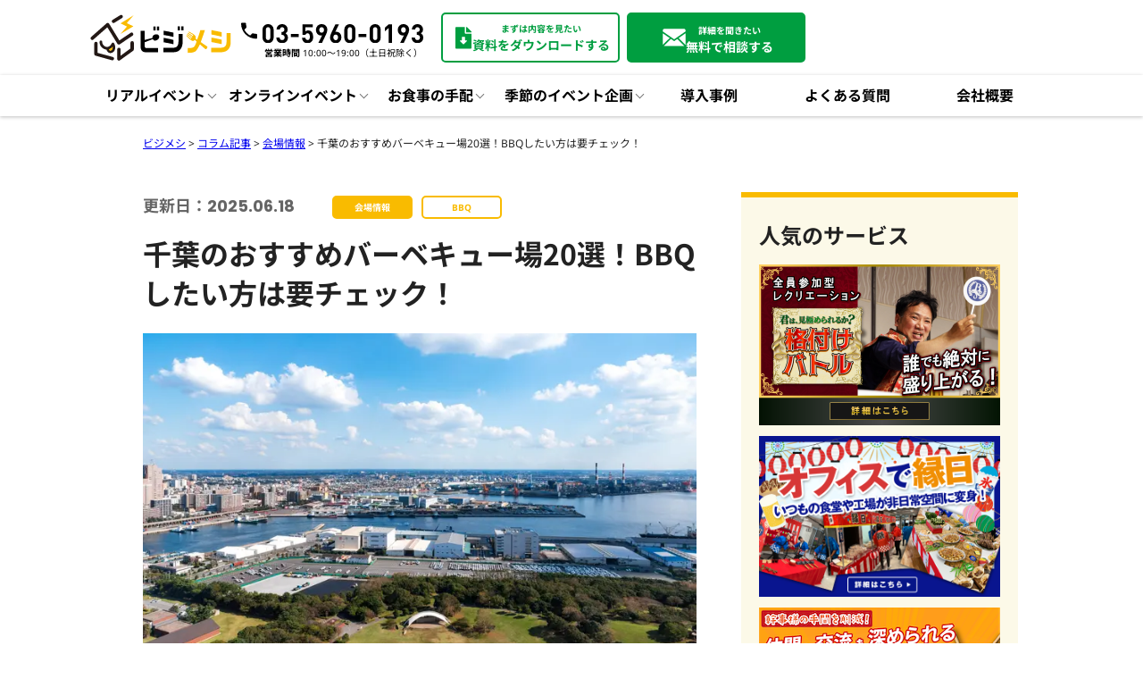

--- FILE ---
content_type: text/html; charset=UTF-8
request_url: https://biz-food.com/column/111
body_size: 36567
content:
<!DOCTYPE html><html lang="ja"><head>   <script>
        (function(w, d, s, l, i) {
            w[l] = w[l] || [];
            w[l].push({
                'gtm.start': new Date().getTime(),
                event: 'gtm.js'
            });
            var f = d.getElementsByTagName(s)[0],
                j = d.createElement(s),
                dl = l != 'dataLayer' ? '&l=' + l : '';
            j.async = true;
            j.src =
                'https://www.googletagmanager.com/gtm.js?id=' + i + dl;
            f.parentNode.insertBefore(j, f);
        })(window, document, 'script', 'dataLayer', 'GTM-59KCXNV');
    </script>  <meta name="robots" content="nofollow"/> <meta charset="utf-8"> <meta name="format-detection" content="telephone=no"> <meta name="viewport" content="width=device-width"> <title>千葉のおすすめバーベキュー場20選！BBQしたい方は要チェック！ | ビジメシ</title> <script data-cfasync="false" data-no-defer="1" data-no-minify="1" data-no-optimize="1">var ewww_webp_supported=!1;function check_webp_feature(A,e){var w;e=void 0!==e?e:function(){},ewww_webp_supported?e(ewww_webp_supported):((w=new Image).onload=function(){ewww_webp_supported=0<w.width&&0<w.height,e&&e(ewww_webp_supported)},w.onerror=function(){e&&e(!1)},w.src="data:image/webp;base64,"+{alpha:"UklGRkoAAABXRUJQVlA4WAoAAAAQAAAAAAAAAAAAQUxQSAwAAAARBxAR/Q9ERP8DAABWUDggGAAAABQBAJ0BKgEAAQAAAP4AAA3AAP7mtQAAAA=="}[A])}check_webp_feature("alpha");</script><script data-cfasync="false" data-no-defer="1" data-no-minify="1" data-no-optimize="1">var Arrive=function(c,w){"use strict";if(c.MutationObserver&&"undefined"!=typeof HTMLElement){var r,a=0,u=(r=HTMLElement.prototype.matches||HTMLElement.prototype.webkitMatchesSelector||HTMLElement.prototype.mozMatchesSelector||HTMLElement.prototype.msMatchesSelector,{matchesSelector:function(e,t){return e instanceof HTMLElement&&r.call(e,t)},addMethod:function(e,t,r){var a=e[t];e[t]=function(){return r.length==arguments.length?r.apply(this,arguments):"function"==typeof a?a.apply(this,arguments):void 0}},callCallbacks:function(e,t){t&&t.options.onceOnly&&1==t.firedElems.length&&(e=[e[0]]);for(var r,a=0;r=e[a];a++)r&&r.callback&&r.callback.call(r.elem,r.elem);t&&t.options.onceOnly&&1==t.firedElems.length&&t.me.unbindEventWithSelectorAndCallback.call(t.target,t.selector,t.callback)},checkChildNodesRecursively:function(e,t,r,a){for(var i,n=0;i=e[n];n++)r(i,t,a)&&a.push({callback:t.callback,elem:i}),0<i.childNodes.length&&u.checkChildNodesRecursively(i.childNodes,t,r,a)},mergeArrays:function(e,t){var r,a={};for(r in e)e.hasOwnProperty(r)&&(a[r]=e[r]);for(r in t)t.hasOwnProperty(r)&&(a[r]=t[r]);return a},toElementsArray:function(e){return e=void 0!==e&&("number"!=typeof e.length||e===c)?[e]:e}}),e=(l.prototype.addEvent=function(e,t,r,a){a={target:e,selector:t,options:r,callback:a,firedElems:[]};return this._beforeAdding&&this._beforeAdding(a),this._eventsBucket.push(a),a},l.prototype.removeEvent=function(e){for(var t,r=this._eventsBucket.length-1;t=this._eventsBucket[r];r--)e(t)&&(this._beforeRemoving&&this._beforeRemoving(t),(t=this._eventsBucket.splice(r,1))&&t.length&&(t[0].callback=null))},l.prototype.beforeAdding=function(e){this._beforeAdding=e},l.prototype.beforeRemoving=function(e){this._beforeRemoving=e},l),t=function(i,n){var o=new e,l=this,s={fireOnAttributesModification:!1};return o.beforeAdding(function(t){var e=t.target;e!==c.document&&e!==c||(e=document.getElementsByTagName("html")[0]);var r=new MutationObserver(function(e){n.call(this,e,t)}),a=i(t.options);r.observe(e,a),t.observer=r,t.me=l}),o.beforeRemoving(function(e){e.observer.disconnect()}),this.bindEvent=function(e,t,r){t=u.mergeArrays(s,t);for(var a=u.toElementsArray(this),i=0;i<a.length;i++)o.addEvent(a[i],e,t,r)},this.unbindEvent=function(){var r=u.toElementsArray(this);o.removeEvent(function(e){for(var t=0;t<r.length;t++)if(this===w||e.target===r[t])return!0;return!1})},this.unbindEventWithSelectorOrCallback=function(r){var a=u.toElementsArray(this),i=r,e="function"==typeof r?function(e){for(var t=0;t<a.length;t++)if((this===w||e.target===a[t])&&e.callback===i)return!0;return!1}:function(e){for(var t=0;t<a.length;t++)if((this===w||e.target===a[t])&&e.selector===r)return!0;return!1};o.removeEvent(e)},this.unbindEventWithSelectorAndCallback=function(r,a){var i=u.toElementsArray(this);o.removeEvent(function(e){for(var t=0;t<i.length;t++)if((this===w||e.target===i[t])&&e.selector===r&&e.callback===a)return!0;return!1})},this},i=new function(){var s={fireOnAttributesModification:!1,onceOnly:!1,existing:!1};function n(e,t,r){return!(!u.matchesSelector(e,t.selector)||(e._id===w&&(e._id=a++),-1!=t.firedElems.indexOf(e._id)))&&(t.firedElems.push(e._id),!0)}var c=(i=new t(function(e){var t={attributes:!1,childList:!0,subtree:!0};return e.fireOnAttributesModification&&(t.attributes=!0),t},function(e,i){e.forEach(function(e){var t=e.addedNodes,r=e.target,a=[];null!==t&&0<t.length?u.checkChildNodesRecursively(t,i,n,a):"attributes"===e.type&&n(r,i)&&a.push({callback:i.callback,elem:r}),u.callCallbacks(a,i)})})).bindEvent;return i.bindEvent=function(e,t,r){t=void 0===r?(r=t,s):u.mergeArrays(s,t);var a=u.toElementsArray(this);if(t.existing){for(var i=[],n=0;n<a.length;n++)for(var o=a[n].querySelectorAll(e),l=0;l<o.length;l++)i.push({callback:r,elem:o[l]});if(t.onceOnly&&i.length)return r.call(i[0].elem,i[0].elem);setTimeout(u.callCallbacks,1,i)}c.call(this,e,t,r)},i},o=new function(){var a={};function i(e,t){return u.matchesSelector(e,t.selector)}var n=(o=new t(function(){return{childList:!0,subtree:!0}},function(e,r){e.forEach(function(e){var t=e.removedNodes,e=[];null!==t&&0<t.length&&u.checkChildNodesRecursively(t,r,i,e),u.callCallbacks(e,r)})})).bindEvent;return o.bindEvent=function(e,t,r){t=void 0===r?(r=t,a):u.mergeArrays(a,t),n.call(this,e,t,r)},o};d(HTMLElement.prototype),d(NodeList.prototype),d(HTMLCollection.prototype),d(HTMLDocument.prototype),d(Window.prototype);var n={};return s(i,n,"unbindAllArrive"),s(o,n,"unbindAllLeave"),n}function l(){this._eventsBucket=[],this._beforeAdding=null,this._beforeRemoving=null}function s(e,t,r){u.addMethod(t,r,e.unbindEvent),u.addMethod(t,r,e.unbindEventWithSelectorOrCallback),u.addMethod(t,r,e.unbindEventWithSelectorAndCallback)}function d(e){e.arrive=i.bindEvent,s(i,e,"unbindArrive"),e.leave=o.bindEvent,s(o,e,"unbindLeave")}}(window,void 0),ewww_webp_supported=!1;function check_webp_feature(e,t){var r;ewww_webp_supported?t(ewww_webp_supported):((r=new Image).onload=function(){ewww_webp_supported=0<r.width&&0<r.height,t(ewww_webp_supported)},r.onerror=function(){t(!1)},r.src="data:image/webp;base64,"+{alpha:"UklGRkoAAABXRUJQVlA4WAoAAAAQAAAAAAAAAAAAQUxQSAwAAAARBxAR/Q9ERP8DAABWUDggGAAAABQBAJ0BKgEAAQAAAP4AAA3AAP7mtQAAAA==",animation:"UklGRlIAAABXRUJQVlA4WAoAAAASAAAAAAAAAAAAQU5JTQYAAAD/////AABBTk1GJgAAAAAAAAAAAAAAAAAAAGQAAABWUDhMDQAAAC8AAAAQBxAREYiI/gcA"}[e])}function ewwwLoadImages(e){if(e){for(var t=document.querySelectorAll(".batch-image img, .image-wrapper a, .ngg-pro-masonry-item a, .ngg-galleria-offscreen-seo-wrapper a"),r=0,a=t.length;r<a;r++)ewwwAttr(t[r],"data-src",t[r].getAttribute("data-webp")),ewwwAttr(t[r],"data-thumbnail",t[r].getAttribute("data-webp-thumbnail"));for(var i=document.querySelectorAll(".rev_slider ul li"),r=0,a=i.length;r<a;r++){ewwwAttr(i[r],"data-thumb",i[r].getAttribute("data-webp-thumb"));for(var n=1;n<11;)ewwwAttr(i[r],"data-param"+n,i[r].getAttribute("data-webp-param"+n)),n++}for(r=0,a=(i=document.querySelectorAll(".rev_slider img")).length;r<a;r++)ewwwAttr(i[r],"data-lazyload",i[r].getAttribute("data-webp-lazyload"));for(var o=document.querySelectorAll("div.woocommerce-product-gallery__image"),r=0,a=o.length;r<a;r++)ewwwAttr(o[r],"data-thumb",o[r].getAttribute("data-webp-thumb"))}for(var l=document.querySelectorAll("video"),r=0,a=l.length;r<a;r++)ewwwAttr(l[r],"poster",e?l[r].getAttribute("data-poster-webp"):l[r].getAttribute("data-poster-image"));for(var s,c=document.querySelectorAll("img.ewww_webp_lazy_load"),r=0,a=c.length;r<a;r++)e&&(ewwwAttr(c[r],"data-lazy-srcset",c[r].getAttribute("data-lazy-srcset-webp")),ewwwAttr(c[r],"data-srcset",c[r].getAttribute("data-srcset-webp")),ewwwAttr(c[r],"data-lazy-src",c[r].getAttribute("data-lazy-src-webp")),ewwwAttr(c[r],"data-src",c[r].getAttribute("data-src-webp")),ewwwAttr(c[r],"data-orig-file",c[r].getAttribute("data-webp-orig-file")),ewwwAttr(c[r],"data-medium-file",c[r].getAttribute("data-webp-medium-file")),ewwwAttr(c[r],"data-large-file",c[r].getAttribute("data-webp-large-file")),null!=(s=c[r].getAttribute("srcset"))&&!1!==s&&s.includes("R0lGOD")&&ewwwAttr(c[r],"src",c[r].getAttribute("data-lazy-src-webp"))),c[r].className=c[r].className.replace(/\bewww_webp_lazy_load\b/,"");for(var w=document.querySelectorAll(".ewww_webp"),r=0,a=w.length;r<a;r++)e?(ewwwAttr(w[r],"srcset",w[r].getAttribute("data-srcset-webp")),ewwwAttr(w[r],"src",w[r].getAttribute("data-src-webp")),ewwwAttr(w[r],"data-orig-file",w[r].getAttribute("data-webp-orig-file")),ewwwAttr(w[r],"data-medium-file",w[r].getAttribute("data-webp-medium-file")),ewwwAttr(w[r],"data-large-file",w[r].getAttribute("data-webp-large-file")),ewwwAttr(w[r],"data-large_image",w[r].getAttribute("data-webp-large_image")),ewwwAttr(w[r],"data-src",w[r].getAttribute("data-webp-src"))):(ewwwAttr(w[r],"srcset",w[r].getAttribute("data-srcset-img")),ewwwAttr(w[r],"src",w[r].getAttribute("data-src-img"))),w[r].className=w[r].className.replace(/\bewww_webp\b/,"ewww_webp_loaded");window.jQuery&&jQuery.fn.isotope&&jQuery.fn.imagesLoaded&&(jQuery(".fusion-posts-container-infinite").imagesLoaded(function(){jQuery(".fusion-posts-container-infinite").hasClass("isotope")&&jQuery(".fusion-posts-container-infinite").isotope()}),jQuery(".fusion-portfolio:not(.fusion-recent-works) .fusion-portfolio-wrapper").imagesLoaded(function(){jQuery(".fusion-portfolio:not(.fusion-recent-works) .fusion-portfolio-wrapper").isotope()}))}function ewwwWebPInit(e){ewwwLoadImages(e),ewwwNggLoadGalleries(e),document.arrive(".ewww_webp",function(){ewwwLoadImages(e)}),document.arrive(".ewww_webp_lazy_load",function(){ewwwLoadImages(e)}),document.arrive("videos",function(){ewwwLoadImages(e)}),"loading"==document.readyState?document.addEventListener("DOMContentLoaded",ewwwJSONParserInit):("undefined"!=typeof galleries&&ewwwNggParseGalleries(e),ewwwWooParseVariations(e))}function ewwwAttr(e,t,r){null!=r&&!1!==r&&e.setAttribute(t,r)}function ewwwJSONParserInit(){"undefined"!=typeof galleries&&check_webp_feature("alpha",ewwwNggParseGalleries),check_webp_feature("alpha",ewwwWooParseVariations)}function ewwwWooParseVariations(e){if(e)for(var t=document.querySelectorAll("form.variations_form"),r=0,a=t.length;r<a;r++){var i=t[r].getAttribute("data-product_variations"),n=!1;try{for(var o in i=JSON.parse(i))void 0!==i[o]&&void 0!==i[o].image&&(void 0!==i[o].image.src_webp&&(i[o].image.src=i[o].image.src_webp,n=!0),void 0!==i[o].image.srcset_webp&&(i[o].image.srcset=i[o].image.srcset_webp,n=!0),void 0!==i[o].image.full_src_webp&&(i[o].image.full_src=i[o].image.full_src_webp,n=!0),void 0!==i[o].image.gallery_thumbnail_src_webp&&(i[o].image.gallery_thumbnail_src=i[o].image.gallery_thumbnail_src_webp,n=!0),void 0!==i[o].image.thumb_src_webp&&(i[o].image.thumb_src=i[o].image.thumb_src_webp,n=!0));n&&ewwwAttr(t[r],"data-product_variations",JSON.stringify(i))}catch(e){}}}function ewwwNggParseGalleries(e){if(e)for(var t in galleries){var r=galleries[t];galleries[t].images_list=ewwwNggParseImageList(r.images_list)}}function ewwwNggLoadGalleries(e){e&&document.addEventListener("ngg.galleria.themeadded",function(e,t){window.ngg_galleria._create_backup=window.ngg_galleria.create,window.ngg_galleria.create=function(e,t){var r=$(e).data("id");return galleries["gallery_"+r].images_list=ewwwNggParseImageList(galleries["gallery_"+r].images_list),window.ngg_galleria._create_backup(e,t)}})}function ewwwNggParseImageList(e){for(var t in e){var r=e[t];if(void 0!==r["image-webp"]&&(e[t].image=r["image-webp"],delete e[t]["image-webp"]),void 0!==r["thumb-webp"]&&(e[t].thumb=r["thumb-webp"],delete e[t]["thumb-webp"]),void 0!==r.full_image_webp&&(e[t].full_image=r.full_image_webp,delete e[t].full_image_webp),void 0!==r.srcsets)for(var a in r.srcsets)nggSrcset=r.srcsets[a],void 0!==r.srcsets[a+"-webp"]&&(e[t].srcsets[a]=r.srcsets[a+"-webp"],delete e[t].srcsets[a+"-webp"]);if(void 0!==r.full_srcsets)for(var i in r.full_srcsets)nggFSrcset=r.full_srcsets[i],void 0!==r.full_srcsets[i+"-webp"]&&(e[t].full_srcsets[i]=r.full_srcsets[i+"-webp"],delete e[t].full_srcsets[i+"-webp"])}return e}check_webp_feature("alpha",ewwwWebPInit);</script><meta name='robots' content='max-image-preview:large'/><meta name="description" content="この記事では、千葉県にあるおすすめのバーベキュー場を紹介しています。千葉県にはさまざまなバーベキュー場があるため、この記事を読むことであなたの理想が叶うようなバーベキュー場が見つかるかもしれません。"/><script type="application/ld+json" class="aioseop-schema">{}</script><link rel="canonical" href="https://biz-food.com/column/111"/><meta property="og:type" content="article"/><meta property="og:title" content="千葉のおすすめバーベキュー場20選！BBQしたい方は要チェック！ | ビジメシ"/><meta property="og:description" content="この記事では、千葉県にあるおすすめのバーベキュー場を紹介しています。千葉県にはさまざまなバーベキュー場があるため、この記事を読むことであなたの理想が叶うようなバーベキュー場が見つかるかもしれません。"/><meta property="og:url" content="https://biz-food.com/column/111"/><meta property="og:site_name" content="ビジメシ"/><meta property="og:image" content="https://biz-food.com/wp/wp-content/uploads/2021/11/iStock-1182007302-5.jpg"/><meta property="article:published_time" content="2022-03-10T03:41:57Z"/><meta property="article:modified_time" content="2025-06-18T04:29:05Z"/><meta property="og:image:secure_url" content="https://biz-food.com/wp/wp-content/uploads/2021/11/iStock-1182007302-5.jpg"/><meta name="twitter:card" content="summary"/><meta name="twitter:title" content="千葉のおすすめバーベキュー場20選！BBQしたい方は要チェック！ | ビジメシ"/><meta name="twitter:description" content="この記事では、千葉県にあるおすすめのバーベキュー場を紹介しています。千葉県にはさまざまなバーベキュー場があるため、この記事を読むことであなたの理想が叶うようなバーベキュー場が見つかるかもしれません。"/><meta name="twitter:image" content="https://biz-food.com/wp/wp-content/uploads/2021/11/iStock-1182007302-5.jpg"/> <script type="text/javascript" >
				window.ga=window.ga||function(){(ga.q=ga.q||[]).push(arguments)};ga.l=+new Date;
				ga('create', 'UA-213999750-1', 'auto');
				// Plugins
				
				ga('send', 'pageview');
			</script> <script async src="https://www.google-analytics.com/analytics.js"></script> <style id='classic-theme-styles-inline-css' type='text/css'>/*! This file is auto-generated */.wp-block-button__link{color:#fff;background-color:#32373c;border-radius:9999px;box-shadow:none;text-decoration:none;padding:calc(.667em + 2px) calc(1.333em + 2px);font-size:1.125em}.wp-block-file__button{background:#32373c;color:#fff;text-decoration:none}</style><style id='global-styles-inline-css' type='text/css'>body{--wp--preset--color--black: #000000;--wp--preset--color--cyan-bluish-gray: #abb8c3;--wp--preset--color--white: #ffffff;--wp--preset--color--pale-pink: #f78da7;--wp--preset--color--vivid-red: #cf2e2e;--wp--preset--color--luminous-vivid-orange: #ff6900;--wp--preset--color--luminous-vivid-amber: #fcb900;--wp--preset--color--light-green-cyan: #7bdcb5;--wp--preset--color--vivid-green-cyan: #00d084;--wp--preset--color--pale-cyan-blue: #8ed1fc;--wp--preset--color--vivid-cyan-blue: #0693e3;--wp--preset--color--vivid-purple: #9b51e0;--wp--preset--gradient--vivid-cyan-blue-to-vivid-purple: linear-gradient(135deg,rgba(6,147,227,1) 0%,rgb(155,81,224) 100%);--wp--preset--gradient--light-green-cyan-to-vivid-green-cyan: linear-gradient(135deg,rgb(122,220,180) 0%,rgb(0,208,130) 100%);--wp--preset--gradient--luminous-vivid-amber-to-luminous-vivid-orange: linear-gradient(135deg,rgba(252,185,0,1) 0%,rgba(255,105,0,1) 100%);--wp--preset--gradient--luminous-vivid-orange-to-vivid-red: linear-gradient(135deg,rgba(255,105,0,1) 0%,rgb(207,46,46) 100%);--wp--preset--gradient--very-light-gray-to-cyan-bluish-gray: linear-gradient(135deg,rgb(238,238,238) 0%,rgb(169,184,195) 100%);--wp--preset--gradient--cool-to-warm-spectrum: linear-gradient(135deg,rgb(74,234,220) 0%,rgb(151,120,209) 20%,rgb(207,42,186) 40%,rgb(238,44,130) 60%,rgb(251,105,98) 80%,rgb(254,248,76) 100%);--wp--preset--gradient--blush-light-purple: linear-gradient(135deg,rgb(255,206,236) 0%,rgb(152,150,240) 100%);--wp--preset--gradient--blush-bordeaux: linear-gradient(135deg,rgb(254,205,165) 0%,rgb(254,45,45) 50%,rgb(107,0,62) 100%);--wp--preset--gradient--luminous-dusk: linear-gradient(135deg,rgb(255,203,112) 0%,rgb(199,81,192) 50%,rgb(65,88,208) 100%);--wp--preset--gradient--pale-ocean: linear-gradient(135deg,rgb(255,245,203) 0%,rgb(182,227,212) 50%,rgb(51,167,181) 100%);--wp--preset--gradient--electric-grass: linear-gradient(135deg,rgb(202,248,128) 0%,rgb(113,206,126) 100%);--wp--preset--gradient--midnight: linear-gradient(135deg,rgb(2,3,129) 0%,rgb(40,116,252) 100%);--wp--preset--font-size--small: 13px;--wp--preset--font-size--medium: 20px;--wp--preset--font-size--large: 36px;--wp--preset--font-size--x-large: 42px;--wp--preset--spacing--20: 0.44rem;--wp--preset--spacing--30: 0.67rem;--wp--preset--spacing--40: 1rem;--wp--preset--spacing--50: 1.5rem;--wp--preset--spacing--60: 2.25rem;--wp--preset--spacing--70: 3.38rem;--wp--preset--spacing--80: 5.06rem;--wp--preset--shadow--natural: 6px 6px 9px rgba(0, 0, 0, 0.2);--wp--preset--shadow--deep: 12px 12px 50px rgba(0, 0, 0, 0.4);--wp--preset--shadow--sharp: 6px 6px 0px rgba(0, 0, 0, 0.2);--wp--preset--shadow--outlined: 6px 6px 0px -3px rgba(255, 255, 255, 1), 6px 6px rgba(0, 0, 0, 1);--wp--preset--shadow--crisp: 6px 6px 0px rgba(0, 0, 0, 1);}:where(.is-layout-flex){gap: 0.5em;}:where(.is-layout-grid){gap: 0.5em;}body .is-layout-flow > .alignleft{float: left;margin-inline-start: 0;margin-inline-end: 2em;}body .is-layout-flow > .alignright{float: right;margin-inline-start: 2em;margin-inline-end: 0;}body .is-layout-flow > .aligncenter{margin-left: auto !important;margin-right: auto !important;}body .is-layout-constrained > .alignleft{float: left;margin-inline-start: 0;margin-inline-end: 2em;}body .is-layout-constrained > .alignright{float: right;margin-inline-start: 2em;margin-inline-end: 0;}body .is-layout-constrained > .aligncenter{margin-left: auto !important;margin-right: auto !important;}body .is-layout-constrained > :where(:not(.alignleft):not(.alignright):not(.alignfull)){max-width: var(--wp--style--global--content-size);margin-left: auto !important;margin-right: auto !important;}body .is-layout-constrained > .alignwide{max-width: var(--wp--style--global--wide-size);}body .is-layout-flex{display: flex;}body .is-layout-flex{flex-wrap: wrap;align-items: center;}body .is-layout-flex > *{margin: 0;}body .is-layout-grid{display: grid;}body .is-layout-grid > *{margin: 0;}:where(.wp-block-columns.is-layout-flex){gap: 2em;}:where(.wp-block-columns.is-layout-grid){gap: 2em;}:where(.wp-block-post-template.is-layout-flex){gap: 1.25em;}:where(.wp-block-post-template.is-layout-grid){gap: 1.25em;}.has-black-color{color: var(--wp--preset--color--black) !important;}.has-cyan-bluish-gray-color{color: var(--wp--preset--color--cyan-bluish-gray) !important;}.has-white-color{color: var(--wp--preset--color--white) !important;}.has-pale-pink-color{color: var(--wp--preset--color--pale-pink) !important;}.has-vivid-red-color{color: var(--wp--preset--color--vivid-red) !important;}.has-luminous-vivid-orange-color{color: var(--wp--preset--color--luminous-vivid-orange) !important;}.has-luminous-vivid-amber-color{color: var(--wp--preset--color--luminous-vivid-amber) !important;}.has-light-green-cyan-color{color: var(--wp--preset--color--light-green-cyan) !important;}.has-vivid-green-cyan-color{color: var(--wp--preset--color--vivid-green-cyan) !important;}.has-pale-cyan-blue-color{color: var(--wp--preset--color--pale-cyan-blue) !important;}.has-vivid-cyan-blue-color{color: var(--wp--preset--color--vivid-cyan-blue) !important;}.has-vivid-purple-color{color: var(--wp--preset--color--vivid-purple) !important;}.has-black-background-color{background-color: var(--wp--preset--color--black) !important;}.has-cyan-bluish-gray-background-color{background-color: var(--wp--preset--color--cyan-bluish-gray) !important;}.has-white-background-color{background-color: var(--wp--preset--color--white) !important;}.has-pale-pink-background-color{background-color: var(--wp--preset--color--pale-pink) !important;}.has-vivid-red-background-color{background-color: var(--wp--preset--color--vivid-red) !important;}.has-luminous-vivid-orange-background-color{background-color: var(--wp--preset--color--luminous-vivid-orange) !important;}.has-luminous-vivid-amber-background-color{background-color: var(--wp--preset--color--luminous-vivid-amber) !important;}.has-light-green-cyan-background-color{background-color: var(--wp--preset--color--light-green-cyan) !important;}.has-vivid-green-cyan-background-color{background-color: var(--wp--preset--color--vivid-green-cyan) !important;}.has-pale-cyan-blue-background-color{background-color: var(--wp--preset--color--pale-cyan-blue) !important;}.has-vivid-cyan-blue-background-color{background-color: var(--wp--preset--color--vivid-cyan-blue) !important;}.has-vivid-purple-background-color{background-color: var(--wp--preset--color--vivid-purple) !important;}.has-black-border-color{border-color: var(--wp--preset--color--black) !important;}.has-cyan-bluish-gray-border-color{border-color: var(--wp--preset--color--cyan-bluish-gray) !important;}.has-white-border-color{border-color: var(--wp--preset--color--white) !important;}.has-pale-pink-border-color{border-color: var(--wp--preset--color--pale-pink) !important;}.has-vivid-red-border-color{border-color: var(--wp--preset--color--vivid-red) !important;}.has-luminous-vivid-orange-border-color{border-color: var(--wp--preset--color--luminous-vivid-orange) !important;}.has-luminous-vivid-amber-border-color{border-color: var(--wp--preset--color--luminous-vivid-amber) !important;}.has-light-green-cyan-border-color{border-color: var(--wp--preset--color--light-green-cyan) !important;}.has-vivid-green-cyan-border-color{border-color: var(--wp--preset--color--vivid-green-cyan) !important;}.has-pale-cyan-blue-border-color{border-color: var(--wp--preset--color--pale-cyan-blue) !important;}.has-vivid-cyan-blue-border-color{border-color: var(--wp--preset--color--vivid-cyan-blue) !important;}.has-vivid-purple-border-color{border-color: var(--wp--preset--color--vivid-purple) !important;}.has-vivid-cyan-blue-to-vivid-purple-gradient-background{background: var(--wp--preset--gradient--vivid-cyan-blue-to-vivid-purple) !important;}.has-light-green-cyan-to-vivid-green-cyan-gradient-background{background: var(--wp--preset--gradient--light-green-cyan-to-vivid-green-cyan) !important;}.has-luminous-vivid-amber-to-luminous-vivid-orange-gradient-background{background: var(--wp--preset--gradient--luminous-vivid-amber-to-luminous-vivid-orange) !important;}.has-luminous-vivid-orange-to-vivid-red-gradient-background{background: var(--wp--preset--gradient--luminous-vivid-orange-to-vivid-red) !important;}.has-very-light-gray-to-cyan-bluish-gray-gradient-background{background: var(--wp--preset--gradient--very-light-gray-to-cyan-bluish-gray) !important;}.has-cool-to-warm-spectrum-gradient-background{background: var(--wp--preset--gradient--cool-to-warm-spectrum) !important;}.has-blush-light-purple-gradient-background{background: var(--wp--preset--gradient--blush-light-purple) !important;}.has-blush-bordeaux-gradient-background{background: var(--wp--preset--gradient--blush-bordeaux) !important;}.has-luminous-dusk-gradient-background{background: var(--wp--preset--gradient--luminous-dusk) !important;}.has-pale-ocean-gradient-background{background: var(--wp--preset--gradient--pale-ocean) !important;}.has-electric-grass-gradient-background{background: var(--wp--preset--gradient--electric-grass) !important;}.has-midnight-gradient-background{background: var(--wp--preset--gradient--midnight) !important;}.has-small-font-size{font-size: var(--wp--preset--font-size--small) !important;}.has-medium-font-size{font-size: var(--wp--preset--font-size--medium) !important;}.has-large-font-size{font-size: var(--wp--preset--font-size--large) !important;}.has-x-large-font-size{font-size: var(--wp--preset--font-size--x-large) !important;}.wp-block-navigation a:where(:not(.wp-element-button)){color: inherit;}:where(.wp-block-post-template.is-layout-flex){gap: 1.25em;}:where(.wp-block-post-template.is-layout-grid){gap: 1.25em;}:where(.wp-block-columns.is-layout-flex){gap: 2em;}:where(.wp-block-columns.is-layout-grid){gap: 2em;}.wp-block-pullquote{font-size: 1.5em;line-height: 1.6;}</style><link rel='stylesheet' id='baeb_add_style-css' href='https://biz-food.com/wp/wp-content/plugins/bsl-add-editor-button/css/baeb_add_style.php?ver=1747327462' media='all'/><link rel='stylesheet' id='wp-pagenavi-css' href='https://biz-food.com/wp/wp-content/plugins/wp-pagenavi/pagenavi-css.css?ver=2.70' media='all'/><link rel='stylesheet' id='ez-icomoon-css' href='https://biz-food.com/wp/wp-content/plugins/easy-table-of-contents/vendor/icomoon/style.min.css?ver=2.0.17' media='all'/><link rel='stylesheet' id='ez-toc-css' href='https://biz-food.com/wp/wp-content/plugins/easy-table-of-contents/assets/css/screen.min.css?ver=2.0.17' media='all'/><style id='ez-toc-inline-css' type='text/css'>div#ez-toc-container p.ez-toc-title {font-size: 120%;}div#ez-toc-container p.ez-toc-title {font-weight: 500;}div#ez-toc-container ul li {font-size: 95%;}</style><link rel="https://api.w.org/" href="https://biz-food.com/wp-json/"/><link rel="alternate" type="application/json" href="https://biz-food.com/wp-json/wp/v2/column/111"/><link rel="alternate" type="application/json+oembed" href="https://biz-food.com/wp-json/oembed/1.0/embed?url=https%3A%2F%2Fbiz-food.com%2Fcolumn%2F111"/><link rel="alternate" type="text/xml+oembed" href="https://biz-food.com/wp-json/oembed/1.0/embed?url=https%3A%2F%2Fbiz-food.com%2Fcolumn%2F111&#038;format=xml"/><style type="text/css" media="screen"> .g { margin:0px; padding:0px; overflow:hidden; line-height:1; zoom:1; } .g img { height:auto; } .g-col { position:relative; float:left; } .g-col:first-child { margin-left: 0; } .g-col:last-child { margin-right: 0; } @media only screen and (max-width: 480px) { .g-col, .g-dyn, .g-single { width:100%; margin-left:0; margin-right:0; } }</style><link rel="icon" href="https://biz-food.com/wp/wp-content/themes/chani/favicon/favicon.ico" type="image/vnd.microsoft.icon"><link rel="shortcut icon" href="https://biz-food.com/wp/wp-content/themes/chani/favicon/favicon.ico" type="image/vnd.microsoft.icon"><link rel="apple-touch-icon" sizes="152x152" href="https://biz-food.com/wp/wp-content/themes/chani/favicon/apple-touch-icon.png"> <link rel="alternate" type="application/rss+xml" href="https://biz-food.com/column/111feed/" title="RSS2.0"/> <link rel="stylesheet" href="https://biz-food.com/wp/wp-content/themes/chani/css/pc.php?ver=2024-0918-1734"/> <link rel="stylesheet" href="https://biz-food.com/wp/wp-content/themes/chani/css/sp.php?ver=2024-0918-1734" media="screen and (max-width: 840px)"/> <link rel="apple-touch-icon" sizes="180x180" href="https://biz-food.com/wp/wp-content/themes/chani/favicon/apple-touch-icon.png"> <link rel="icon" type="image/png" sizes="32x32" href="https://biz-food.com/wp/wp-content/themes/chani/favicon/favicon-32x32.png"> <link rel="icon" type="image/png" sizes="16x16" href="https://biz-food.com/wp/wp-content/themes/chani/favicon/favicon-16x16.png"> <link rel="manifest" href="https://biz-food.com/wp/wp-content/themes/chani/favicon/site.webmanifest"> <link rel="mask-icon" href="https://biz-food.com/wp/wp-content/themes/chani/favicon/safari-pinned-tab.svg" color="#5bbad5"> <meta name="msapplication-TileColor" content="#ffc40d"> <meta name="theme-color" content="#ffffff"> <link rel="preconnect" href="https://fonts.googleapis.com"> <link rel="preconnect" href="https://fonts.gstatic.com" crossorigin>  <script defer src="https://cdn.jsdelivr.net/npm/alpinejs@3.x.x/dist/cdn.min.js"></script> <script src="https://analytics.ahrefs.com/analytics.js" data-key="BTdtGmKlqFuN4O1BhTZaaQ" async></script></head><body>
<script data-cfasync="false" data-no-defer="1" data-no-minify="1" data-no-optimize="1">if(typeof ewww_webp_supported==="undefined"){var ewww_webp_supported=!1}if(ewww_webp_supported){document.body.classList.add("webp-support")}</script>  <noscript><iframe src="https://www.googletagmanager.com/ns.html?id=GTM-59KCXNV" height="0" width="0" style="display:none;visibility:hidden"></iframe></noscript>  <div class="top %e5%8d%83%e8%91%89%e3%81%ae%e3%81%8a%e3%81%99%e3%81%99%e3%82%81%e3%83%90%e3%83%bc%e3%83%99%e3%82%ad%e3%83%a5%e3%83%bc%e5%a0%b420%e9%81%b8%ef%bc%81bbq%e3%81%97%e3%81%9f%e3%81%84%e6%96%b9%e3%81%af" id="wrapper"> <header id="header" class="cf ver2 fixed head-new head_remake head_241220"> <div class="hbox1"> <div class="inner"> <div class="hlogo text_area"> <a href="https://biz-food.com" class="logo"> <span> <img src="https://biz-food.com/wp/wp-content/themes/chani/img/top/logo_bijimeshi.svg" alt="ビジメシ"> </span> </a> </div> <div class="head_tel sp"><a href="tel:0359600193" title="03-5960-0193"><img src="https://biz-food.com/wp/wp-content/themes/chani/img/top/tel2.svg" alt="03-5960-0193" scale="0"></a></div> <div class="hlinks"> <div class="hlinks2"> <div class="col"> <a href="tel:0359600193"> <img src="https://biz-food.com/wp/wp-content/themes/chani/img/top/phone_num.svg" alt=""> <p><b>営業時間</b> 10:00〜19:00（土日祝除く）</p> </a> </div> <div class="col"> <a class="btn btn_download new_btn new_btn01" href="https://biz-food.com/download/"><span class="in"><span class="sm">まずは内容を見たい</span>資料をダウンロードする</span></a></div> <div class="col"> <a class="btn btn_contact new_btn new_btn02" href="https://biz-food.com/contact/" target="_blank" rel="noopener"><span class="in"><span class="sm">詳細を聞きたい</span>無料で相談する</span></a></div> </div> </div> </div> </div> <div class="hbox1 fx"> <div class="inner"> <div class="hlogo text_area"> <a href="https://biz-food.com" class="logo"> <span> <img src="https://biz-food.com/wp/wp-content/themes/chani/img/top/logo_bijimeshi.svg" alt="ビジメシ"> </span> </a> </div> <div class="head_tel sp"><a href="tel:0359600193" title="03-5960-0193"><img src="https://biz-food.com/wp/wp-content/themes/chani/img/top/tel2.svg" alt="03-5960-0193" scale="0"></a></div> <div class="hlinks"> <div class="hlinks2"> <div class="col"> <a href="tel:0359600193"> <p>イベントのご相談はこちら</p><img src="https://biz-food.com/wp/wp-content/themes/chani/img/top/phone_num.svg" alt=""> </a> </div> <div class="col"> <a class="btn btn_download new_btn new_btn01" href="https://biz-food.com/download/"><span class="in"><span class="sm">まずは内容を見たい</span>資料をダウンロードする</span></a></div> <div class="col"> <a class="btn btn_contact new_btn new_btn02" href="https://biz-food.com/contact/" target="_blank" rel="noopener"><span class="in"><span class="sm">詳細を聞きたい</span>無料で相談する</span></a></div> </div> </div> </div> </div> <input type="checkbox" id="sp_button" class="sp"> <label for="sp_button" class="sp_button sp"><span>MENU</span></label> <nav class="hnav"> <div class="header-nav"> <ul class="gnav"> <li> <span><a>リアルイベント</a></span> <input type="checkbox" id="feature_toggle_sp" class="toggle_checkbox"> <label for="feature_toggle_sp" class="feature_toggle">TOGGLE</label> <nav class="cld_nv"> <div class="fwrapper fwrapper01"> <div class="cont cont01"> <h2 class="f20 header_h2">ビジメシのイベントサービス一覧</h2> <h3 class="icon_award header_h3 f18">人気の提供サービス</h3> <ul> <li> <a href="/all_employee_kanshasai"> <span>オール社員感謝祭</span> </a> </li> <li> <a href="/konshinkai_produce"> <span>懇親会・社内パーティープロデュース</span> </a> </li> <li> <a href="/kakuduke"> <span>格付けバトル</span> </a> </li> <li> <a href="/quiz-bingo"> <span>クイズ&ビンゴ大会</span> </a> </li> <li> <a href="/gochi-battle"> <span>ゴチバトル</span> </a> </li> <li> <a href="/king-of-lasvegas"> <span>キングオブラスベガス</span> </a> </li> <li> <a href="/team-building-bbq"> <span>チームビルディングBBQ</span> </a> </li> <li> <a href="/team-building-cruise"> <span>チームビルディングクルーズ</span> </a> </li> </ul> </div> <div class="cont cont02 pc"> <div class="btn_wrap"> <a class="btn btn_download new_btn new_btn01" href="https://biz-food.com/download/"> <span class="in"> <span class="sm">まずは内容を見たい</span> 資料をダウンロードする</span> </a> <a class="btn btn_contact new_btn new_btn02" href="https://biz-food.com/contact/" target="_blank" rel="noopener"> <span class="in"> <span class="sm">一度話を聞いてみたい</span> 無料で相談する </span> </a> </div> <div class="wrap_hover"> <div class="col hover_con hover_con_0" style="display: block;"> <a href="/all_employee_kanshasai"> <div class="pic1"> <img src="https://biz-food.com/wp/wp-content/themes/chani/img/header/header_cont01_0.jpg"> </div> <h3>オール社員感謝祭</h3> <p>社員が主役のバラエティ型クイズ大会です。貴社ならではのオリジナル問題で盛り上がり、ご要望に応じてクイズ内容をカスタマイズ。感謝と一体感を形にする特別なイベント企画です。</p> </a> </div> <div class="col hover_con hover_con_1" style="display: none;"> <a href="/konshinkai_produce"> <div class="pic1"> <img src="https://biz-food.com/wp/wp-content/themes/chani/img/header/header_cont01_1.jpg"> </div> <h3>懇親会・社内パーティープロデュース</h3> <p>貴社らしいイベントを企画・運営・司会進行・会場探し・装飾までトータルプロデュースいたします。</p> </a> </div> <div class="col hover_con hover_con_2" style="display: none;"> <a href="/kakuduke"> <div class="pic1"> <img src="https://biz-food.com/wp/wp-content/themes/chani/img/header/header_cont01_2.jpg"> </div> <h3>格付けバトル</h3> <p>高級〇〇を見極めて目指せ一流！五感を駆使して楽しむバラエティゲーム企画です。</p> </a> </div> <div class="col hover_con hover_con_3" style="display: none;"> <a href="/quiz-bingo"> <div class="pic1"> <img src="https://biz-food.com/wp/wp-content/themes/chani/img/header/header_cont01_3.jpg"> </div> <h3>クイズ＆ビンゴ大会</h3> <p>専用システムでリッチな演出！絶対に盛り上がる定番イベント！</p> </a> </div> <div class="col hover_con hover_con_4" style="display: none;"> <a href="/gochi-battle"> <div class="pic1"> <img src="https://biz-food.com/wp/wp-content/themes/chani/img/header/header_cont01_4.jpg"> </div> <h3>ゴチバトル</h3> <p>料理を食べて金額を当てる！<br> 参加者の舌が試される、体験型パーティゲームです。</p> </a> </div> <div class="col hover_con hover_con_5" style="display: none;"> <a href="/king-of-lasvegas"> <div class="pic1"> <img src="https://biz-food.com/wp/wp-content/themes/chani/img/header/header_cont01_5.jpg"> </div> <h3>キングオブラスベガス</h3> <p>カジノパーティーを社内イベント向けにアレンジ！初めての方でも分かりやすく楽しめるレクリエーション企画になりました。</p> </a> </div> <div class="col hover_con hover_con_6" style="display: none;"> <a href="/team-building-bbq"> <div class="pic1"> <img src="https://biz-food.com/wp/wp-content/themes/chani/img/header/header_cont01_6.jpg"> </div> <h3>チームビルディングBBQ</h3> <p>企画・会場探し・食材やドリンクの手配・設営・チームビルディングアクティビティ・撤収まですべておまかせできる、唯一無二の企業向けBBQサービスです。</p> </a> </div> <div class="col hover_con hover_con_7" style="display: none;"> <a href="/team-building-cruise"> <div class="pic1"> <img src="https://biz-food.com/wp/wp-content/themes/chani/img/header/header_cont01_7.jpg"> </div> <h3>チームビルディングクルーズ</h3> <p>社内イベントで定番の貸切クルージングに絶対盛り上がるレクリエーションを組み合わせた、ここでしかできないクルージング企画です。</p> </a> </div> </div> </div> </div> </nav> </li> <li> <span><a>オンラインイベント</a></span> <input type="checkbox" id="feature_toggle3_sp" class="toggle_checkbox"> <label for="feature_toggle3_sp" class="feature_toggle">TOGGLE</label> <nav class="cld_nv"> <div class="fwrapper fwrapper03"> <div class="cont cont01"> <h2 class="f20 header_h2">ビジメシのオンラインサービス一覧</h2> <h3 class="icon_award header_h3 f18">人気の提供サービス</h3> <ul> <li> <a href="/kakuduke"> <span>オンライン格付けバトル</span> </a> </li> <li> <a href="/quiz-bingo"> <span>オンラインクイズ&ビンゴ大会</span> </a> </li> <li> <a href="/gochi-battle"> <span>オンラインゴチバトル</span> </a> </li> <li> <a href="/online-event"> <span>オンライン社内イベントプロデュース</span> </a> </li> </ul> </div> <div class="cont cont02 pc"> <div class="btn_wrap"> <a class="btn btn_download new_btn new_btn01" href="https://biz-food.com/download/"> <span class="in"> <span class="sm">まずは内容を見たい</span> 資料をダウンロードする</span> </a> <a class="btn btn_contact new_btn new_btn02" href="https://biz-food.com/contact/" target="_blank" rel="noopener"> <span class="in"> <span class="sm">一度話を聞いてみたい</span> 無料で相談する </span> </a> </div> <div class="wrap_hover"> <div class="col hover_con hover_con_0" style="display: block;"> <a href="/kakuduke"> <div class="pic1"> <img src="https://biz-food.com/wp/wp-content/themes/chani/img/header/header_cont03_1.jpg"> </div> <h3>オンライン格付けバトル</h3> <p>聴いて食べて嗅いで、五感を駆使して一流を目指す全員参加型バラエティゲームです。オンラインもオフラインでもご相談ください。</p> </a> </div> <div class="col hover_con hover_con_1" style="display: none;"> <a href="/quiz-bingo"> <div class="pic1"> <img src="https://biz-food.com/wp/wp-content/themes/chani/img/header/header_cont03_2.jpg"> </div> <h3>オンラインクイズ&ビンゴ大会</h3> <p>専用システムで簡単参加、プロの演出で定番企画を盛り上げます！<br> オンライン社内イベントにオススメです。</p> </a> </div> <div class="col hover_con hover_con_2" style="display: none;"> <a href="/gochi-battle"> <div class="pic1"> <img src="https://biz-food.com/wp/wp-content/themes/chani/img/header/header_cont03_3.jpg"> </div> <h3>オンラインゴチバトル</h3> <p>食べて予想して誰もが楽しめる金額当てゲームをオンラインで楽しめる！</p> </a> </div> <div class="col hover_con hover_con_3" style="display: none;"> <a href="/online-event"> <div class="pic1"> <img src="https://biz-food.com/wp/wp-content/themes/chani/img/header/header_cont03_4.jpg"> </div> <h3>オンライン社内イベントプロデュース</h3> <p>部署単位のチームビルディングから1000人以上のハイブリッドイベントまで、経験豊富なプロがトータルプロデュースします。</p> </a> </div> </div> </div> </div> </nav> </li> <li> <span><a>お食事の手配</a></span> <input type="checkbox" id="feature_toggle2_sp" class="toggle_checkbox"> <label for="feature_toggle2_sp" class="feature_toggle">TOGGLE</label> <nav class="cld_nv"> <div class="fwrapper fwrapper02"> <div class="cont cont01"> <h2 class="f20 header_h2">ビジメシのケータリングサービス一覧</h2> <h3 class="icon_award header_h3 f18">人気の提供サービス</h3> <ul> <li> <a href="/catering"> <span>ビジメシケータリング</span> </a> </li> <li> <a href="/biz-food-appetizer"> <span>ビジメシオードブル</span> </a> </li> <li> <a href="/biz-food-lunchbox"> <span>ビジメシランチボックス</span> </a> </li> <li> <a href="/online-food-delivery"> <span>オンラインフードデリバリー</span> </a> </li> </ul> </div> <div class="cont cont02 pc"> <div class="btn_wrap"> <a class="btn btn_download new_btn new_btn01" href="https://biz-food.com/download/"> <span class="in"> <span class="sm">まずは内容を見たい</span> 資料をダウンロードする</span> </a> <a class="btn btn_contact new_btn new_btn02" href="https://biz-food.com/contact/" target="_blank" rel="noopener"> <span class="in"> <span class="sm">一度話を聞いてみたい</span> 無料で相談する </span> </a> </div> <div class="wrap_hover"> <div class="col hover_con hover_con_0" style="display: block;"> <a href="/catering"> <div class="pic1"> <img src="https://biz-food.com/wp/wp-content/themes/chani/img/header/header_cont02_1.jpg"> </div> <h3>ビジメシケータリング</h3> <p>美味しいお食事はもちろん、コミュニケーションの仕掛けづくりもできるケータリングサービスです。</p> </a> </div> <div class="col hover_con hover_con_1" style="display: none;"> <a href="/biz-food-appetizer"> <div class="pic1"> <img src="https://biz-food.com/wp/wp-content/themes/chani/img/header/header_cont02_2.jpg"> </div> <h3>ビジメシオードブル</h3> <p>幹事様の手間を削減！<br>参加者が喜ぶ、華やかなオードブルの手配をおまかせ</p> </a> </div> <div class="col hover_con hover_con_2" style="display: none;"> <a href="/biz-food-lunchbox"> <div class="pic1"> <img src="https://biz-food.com/wp/wp-content/themes/chani/img/header/header_cont02_3.jpg"> </div> <h3>ビジメシランチボックス</h3> <p>ロゴ入れ等のアレンジも！幹事様の手間を解消する企業向けお弁当サービス</p> </a> </div> <div class="col hover_con hover_con_3" style="display: none;"> <a href="/online-food-delivery"> <div class="pic1"> <img src="https://biz-food.com/wp/wp-content/themes/chani/img/header/header_cont02_4.jpg"> </div> <h3>オンラインフードデリバリー</h3> <p>全国にクール便でお届け！ワンランク上のお食事をお届けする、オンライン飲み会セット宅配サービスです。</p> </a> </div> </div> </div> </div> </nav> </li> <li> <span><a>季節のイベント企画</a></span> <input type="checkbox" id="feature_toggle4_sp" class="toggle_checkbox"> <label for="feature_toggle4_sp" class="feature_toggle">TOGGLE</label> <nav class="cld_nv"> <div class="fwrapper fwrapper02"> <div class="cont cont01"> <h2 class="f20 header_h2">ビジメシの季節のイベント企画一覧</h2> <h3 class="icon_award header_h3 f18">人気の提供サービス</h3> <ul> <li> <a href="/spring-event"> <span>春のイベント企画</span> </a> </li> <li> <a href="/summer-event"> <span>夏のイベント企画</span> </a> </li> <li> <a href="/autumn-event"> <span>秋のイベント企画</span> </a> </li> <li> <a href="/family-day"> <span>ファミリーイベント企画</span> </a> </li> <li> <a href="/anniversary-event"> <span>周年イベント企画</span> </a> </li> <li> <a href="/communication-event"> <span>社員交流イベント企画</span> </a> </li> <li> <a href="/party-in-general"> <span>企業パーティプロデュース</span> </a> </li> </ul> </div> <div class="cont cont02 pc"> <div class="btn_wrap"> <a class="btn btn_download new_btn new_btn01" href="https://biz-food.com/download/"> <span class="in"> <span class="sm">まずは内容を見たい</span> 資料をダウンロードする</span> </a> <a class="btn btn_contact new_btn new_btn02" href="https://biz-food.com/contact/" target="_blank" rel="noopener"> <span class="in"> <span class="sm">一度話を聞いてみたい</span> 無料で相談する </span> </a> </div> <div class="wrap_hover"> <div class="col hover_con hover_con_0" style="display: block;"> <a href="/spring-event"> <div class="pic1"> <img src="https://biz-food.com/wp/wp-content/themes/chani/img/header/header_cont04_1.jpg"> </div> <h3>春のイベント企画</h3> <p>入社式・社員総会・お花見・社員旅行で使えるイベント企画！</p> </a> </div> <div class="col hover_con hover_con_1" style="display: none;"> <a href="/summer-event"> <div class="pic1"> <img src="https://biz-food.com/wp/wp-content/themes/chani/img/header/header_cont04_2.jpg"> </div> <h3>夏のイベント企画</h3> <p>社員総会、会社のハロウィンイベント、納涼会、そしてバーベキューで使えるイベント企画をご提案します。</p> </a> </div> <div class="col hover_con hover_con_2" style="display: none;"> <a href="/autumn-event"> <div class="pic1"> <img src="https://biz-food.com/wp/wp-content/themes/chani/img/header/header_cont04_3.jpg"> </div> <h3>秋のイベント企画</h3> <p>社員総会、紅葉観賞、社員旅行、そして中途採用者向け入社式で使えるイベント企画をご提案します。</p> </a> </div> <div class="col hover_con hover_con_3" style="display: none;"> <a href="/family-day"> <div class="pic1"> <img src="https://biz-food.com/wp/wp-content/themes/chani/img/header/header_cont04_4.jpg"> </div> <h3>ファミリーイベント企画</h3> <p>社員の家族を巻き込んだ、会社主催のイベントにオススメ。運動会、夏祭り、会社文化祭で使えるイベント企画をご提案します。</p> </a> </div> <div class="col hover_con hover_con_4" style="display: none;"> <a href="/anniversary-event"> <div class="pic1"> <img src="https://biz-food.com/wp/wp-content/themes/chani/img/header/header_cont04_5.jpg"> </div> <h3>周年イベント企画</h3> <p>設立記念パーティー、社員表彰式、感謝祭、そして記念式典で使えるイベント企画をご提案します。</p> </a> </div> <div class="col hover_con hover_con_5" style="display: none;"> <a href="/communication-event"> <div class="pic1"> <img src="https://biz-food.com/wp/wp-content/themes/chani/img/header/header_cont04_6.jpg"> </div> <h3>社員交流イベント企画</h3> <p>設立記念パーティー、社員表彰式、感謝祭、そして記念式典などで使えるイベント企画をご提案します。</p> </a> </div> <div class="col hover_con hover_con_6" style="display: none;"> <a href="/party-in-general"> <div class="pic1"> <img src="https://biz-food.com/wp/wp-content/themes/chani/img/header/header_cont04_7.jpg"> </div> <h3>企業パーティプロデュース</h3> <p>懇親会、忘年会、新年会、キックオフパーティー、そして達成記念パーティーなどで使えるイベント企画をご提案します。</p> </a> </div> </div> </div> </div> </nav> </li> <li> <a href="https://biz-food.com/case/">導入事例</a></li> <li> <a href="https://biz-food.com/faq/">よくある質問</a> </li> <li> <a href="https://biz-food.com/company">会社概要</a> </li> </ul> <div class="btn_wrap sp_ad_button sp"> <a class="btn btn_download new_btn new_btn01" href="https://biz-food.com/download/"> <span class="in"><span class="sm">まずは内容を見たい</span>資料をダウンロードする</span> </a> <a class="btn btn_contact new_btn new_btn02" href="https://biz-food.com/contact/" target="_blank" rel="noopener"> <span class="in"><span class="sm">一度話を聞いてみたい</span>無料で相談する</span> </a> </div> <label for="sp_button" class="sp_close sp">閉じる</label> </div> </nav> <label for="sp_button" class="sp_flt sp">閉じる</label> </header> </div>  <style>.popup { display: none; !important }</style><nav class="outer"> <div class="inner sp_margin_grov"> <ol class="breadcrumblist"> <span property="itemListElement" typeof="ListItem"><a property="item" typeof="WebPage" title="Go to ビジメシ." href="https://biz-food.com" class="home" ><span property="name">ビジメシ</span></a><meta property="position" content="1"></span> &gt; <span property="itemListElement" typeof="ListItem"><a property="item" typeof="WebPage" title="Go to コラム記事." href="https://biz-food.com/column" class="archive post-column-archive" ><span property="name">コラム記事</span></a><meta property="position" content="2"></span> &gt; <span property="itemListElement" typeof="ListItem"><a property="item" typeof="WebPage" title="Go to the 会場情報 コラム記事カテゴリ archives." href="https://biz-food.com/column_cat/venue_information_column" class="taxonomy column_cat" ><span property="name">会場情報</span></a><meta property="position" content="3"></span> &gt; <span property="itemListElement" typeof="ListItem"><span property="name" class="post post-column current-item">千葉のおすすめバーベキュー場20選！BBQしたい方は要チェック！</span><meta property="url" content="https://biz-food.com/column/111"><meta property="position" content="4"></span> </ol> </div></nav><div class="blog_body" id="content"> <article> <div class="outer"> <div class="main_content"> <section class="sec_1 service_content"> <div class="inner"> <div class="day_tag_wrap"> <span class="gray f18"> <time class="date_update" datetime="2025-06-18T13:29:05+09:00">更新日：2025.06.18</time> </span> <div class="tag_wrap tag_wrap02"> <div class="object tag venue_information_column">会場情報</div><div class="option tag bbq_column">BBQ</div> </div> </div> <h1 class="t">千葉のおすすめバーベキュー場20選！BBQしたい方は要チェック！</h1> <div class="post-thm"> <img width="724" height="483" src="[data-uri]" class="attachment-large size-large wp-post-image ewww_webp" alt="" decoding="async" fetchpriority="high"  sizes="(max-width: 724px) 100vw, 724px" data-src-img="https://biz-food.com/wp/wp-content/uploads/2021/11/iStock-1182007302-5.jpg" data-src-webp="https://biz-food.com/wp/wp-content/uploads/2021/11/iStock-1182007302-5.jpg.webp" data-srcset-webp="https://biz-food.com/wp/wp-content/uploads/2021/11/iStock-1182007302-5.jpg.webp 724w, https://biz-food.com/wp/wp-content/uploads/2021/11/iStock-1182007302-5-300x200.jpg.webp 300w" data-srcset-img="https://biz-food.com/wp/wp-content/uploads/2021/11/iStock-1182007302-5.jpg 724w, https://biz-food.com/wp/wp-content/uploads/2021/11/iStock-1182007302-5-300x200.jpg 300w" data-eio="j" /><noscript><img width="724" height="483" src="https://biz-food.com/wp/wp-content/uploads/2021/11/iStock-1182007302-5.jpg" class="attachment-large size-large wp-post-image" alt="" decoding="async" fetchpriority="high" srcset="https://biz-food.com/wp/wp-content/uploads/2021/11/iStock-1182007302-5.jpg 724w, https://biz-food.com/wp/wp-content/uploads/2021/11/iStock-1182007302-5-300x200.jpg 300w" sizes="(max-width: 724px) 100vw, 724px"/></noscript> </div> <p>千葉にはさまざまなバーベキュー場があるため、<span>BBQ</span>をしたい方にとってはどこが良いのか迷うかもしれません。そこで今回は、千葉におけるバーベキュー場の特徴やおすすめのバーベキュー場などを紹介します。これから千葉での<span>BBQ</span>を検討している方は、ぜひ参考にしてみてください。</p><p>なお、新型コロナウイルスの感染対策により、営業時間や時期を変更しているところもあります。気になるバーベキュー場があった際には、必ず公式サイトも確認した上で予約しましょう。<span> </span></p><div class="a-single a-15"><p></p><p><span style="font-weight: 400;">「BBQ、ただ食べるだけでいいの？」と思ったら</span></p><p><a class="gofollow" data-track="MTUsMCwxLDYw" href="https://mktg.ikusa.jp/biz-food.com/download_team-building-bbq-plan"><span style="font-weight: 400;">⇒ 盛り上がる×交流できるBBQ企画例を無料でチェック！</span></a></p></div><div id="ez-toc-container" class="ez-toc-v2_0_17 counter-flat counter-decimal ez-toc-grey"><div class="ez-toc-title-container"><p class="ez-toc-title">目次</p><span class="ez-toc-title-toggle"></span></div><nav><ul class="ez-toc-list ez-toc-list-level-1"><li class="ez-toc-page-1"><a class="ez-toc-link ez-toc-heading-1" href="#%E5%8D%83%E8%91%89%E3%81%AB%E3%81%8A%E3%81%91%E3%82%8B%E3%83%90%E3%83%BC%E3%83%99%E3%82%AD%E3%83%A5%E3%83%BC%E5%A0%B4%E3%81%AE%E7%89%B9%E5%BE%B4%E3%81%A8%E3%81%AF%EF%BC%9F" title="千葉におけるバーベキュー場の特徴とは？">千葉におけるバーベキュー場の特徴とは？</a></li><li class="ez-toc-page-1"><a class="ez-toc-link ez-toc-heading-2" href="#%E3%83%90%E3%83%BC%E3%83%99%E3%82%AD%E3%83%A5%E3%83%BC%E5%A0%B4%E3%82%92%E6%8E%A2%E3%81%99%E9%9A%9B%E3%81%AE%E3%83%9D%E3%82%A4%E3%83%B3%E3%83%88" title="バーベキュー場を探す際のポイント">バーベキュー場を探す際のポイント</a></li><li class="ez-toc-page-1"><a class="ez-toc-link ez-toc-heading-3" href="#%E6%B5%B7%E3%82%84%E5%B7%9D%E3%81%AE%E8%BF%91%E3%81%8F%E3%81%A7%E6%A5%BD%E3%81%97%E3%82%81%E3%82%8B%E3%83%90%E3%83%BC%E3%83%99%E3%82%AD%E3%83%A5%E3%83%BC%E5%A0%B4" title="海や川の近くで楽しめるバーベキュー場">海や川の近くで楽しめるバーベキュー場</a></li><li class="ez-toc-page-1"><a class="ez-toc-link ez-toc-heading-4" href="#%E7%B7%91%E3%81%8C%E6%A5%BD%E3%81%97%E3%82%81%E3%82%8B%E3%83%90%E3%83%BC%E3%83%99%E3%82%AD%E3%83%A5%E3%83%BC%E5%A0%B4" title="緑が楽しめるバーベキュー場">緑が楽しめるバーベキュー場</a></li><li class="ez-toc-page-1"><a class="ez-toc-link ez-toc-heading-5" href="#%E4%B8%AD%E5%BF%83%E9%83%A8%E3%81%A7%E6%A5%BD%E3%81%97%E3%82%81%E3%82%8B%E3%83%90%E3%83%BC%E3%83%99%E3%82%AD%E3%83%A5%E3%83%BC%E5%A0%B4" title="中心部で楽しめるバーベキュー場">中心部で楽しめるバーベキュー場</a></li><li class="ez-toc-page-1"><a class="ez-toc-link ez-toc-heading-6" href="#%E5%8D%83%E8%91%89%E7%9C%8C%E5%86%85%E3%81%A7%E3%81%A7%E3%81%8D%E3%82%8B%E3%81%8A%E3%81%99%E3%81%99%E3%82%81%E3%81%AE%E7%A4%BE%E5%86%85%E3%82%A4%E3%83%99%E3%83%B3%E3%83%88%E5%B0%82%E7%94%A8BBQ%E3%82%B5%E3%83%BC%E3%83%93%E3%82%B9" title="千葉県内でできるおすすめの社内イベント専用BBQサービス">千葉県内でできるおすすめの社内イベント専用BBQサービス</a></li><li class="ez-toc-page-1"><a class="ez-toc-link ez-toc-heading-7" href="#%E5%8D%83%E8%91%89%E3%81%A7BBQ%E3%82%92%E6%A5%BD%E3%81%97%E3%82%82%E3%81%86%EF%BC%81" title="千葉でBBQを楽しもう！">千葉でBBQを楽しもう！</a></li></ul></nav></div><h2><span class="ez-toc-section" id="%E5%8D%83%E8%91%89%E3%81%AB%E3%81%8A%E3%81%91%E3%82%8B%E3%83%90%E3%83%BC%E3%83%99%E3%82%AD%E3%83%A5%E3%83%BC%E5%A0%B4%E3%81%AE%E7%89%B9%E5%BE%B4%E3%81%A8%E3%81%AF%EF%BC%9F"></span>千葉におけるバーベキュー場の特徴とは？<span class="ez-toc-section-end"></span></h2><p>&nbsp;</p><p><img decoding="async" src="[data-uri]" alt="" width="683" height="512" class="alignnone wp-image-114 size-full ewww_webp"  sizes="(max-width: 683px) 100vw, 683px" data-src-img="https://biz-food.com/wp/wp-content/uploads/2021/11/iStock-538884702-5.jpg" data-src-webp="https://biz-food.com/wp/wp-content/uploads/2021/11/iStock-538884702-5.jpg.webp" data-srcset-webp="https://biz-food.com/wp/wp-content/uploads/2021/11/iStock-538884702-5.jpg.webp 683w, https://biz-food.com/wp/wp-content/uploads/2021/11/iStock-538884702-5-300x225.jpg.webp 300w" data-srcset-img="https://biz-food.com/wp/wp-content/uploads/2021/11/iStock-538884702-5.jpg 683w, https://biz-food.com/wp/wp-content/uploads/2021/11/iStock-538884702-5-300x225.jpg 300w" data-eio="j" /><noscript><img decoding="async" src="https://biz-food.com/wp/wp-content/uploads/2021/11/iStock-538884702-5.jpg" alt="" width="683" height="512" class="alignnone wp-image-114 size-full" srcset="https://biz-food.com/wp/wp-content/uploads/2021/11/iStock-538884702-5.jpg 683w, https://biz-food.com/wp/wp-content/uploads/2021/11/iStock-538884702-5-300x225.jpg 300w" sizes="(max-width: 683px) 100vw, 683px"/></noscript></p><p>千葉のバーベキュー場の特徴としては、以下のようなことが挙げられます。一体どのような特徴なのでしょうか。</p><h3>海や公園などさまざまな場所で楽しめる</h3><p>冒頭で述べたように、千葉のバーベキュー場はさまざまなところにあります。<mark>海沿いのバーベキュー場や公園内にあるバーベキュー場などあるため、自分に合った理想的なバーベキュー場を見つけられるでしょう。</mark>具体的なバーベキュー場は、別の項目で紹介しているので、そちらをチェックしてみてください。</p><h3>ユニークなバーベキュー場がある</h3><p>バーベキュー場と聞くと、川沿いや海沿いなどを思い浮かべるでしょう。しかし、<mark>千葉にあるバーベキュー場の中には、野球場内やツリーデッキなど少し変わった場所にあるバーベキュー場があります。</mark>そのため、ユニークなバーベキュー場で<span>BBQ</span>をしたい方でも問題なく楽しめるでしょう。</p><h3>中心部に多くのバーベキュー場が存在</h3><p>基本的にバーベキュー場は自然の中にあることが多いです。しかし、<mark>千葉の場合は市内に数多くのバーベキュー場があります。</mark>わざわざ地方に行かなくても楽しめることから、千葉市内で<span>BBQ</span>をしたい方でも問題なく楽しめます。</p><p><span> </span></p><div class="a-single a-16"><p></p><p><a class="gofollow" data-track="MTYsMCwxLDYw" href="https://mktg.ikusa.jp/biz-food.com/download_team-building-bbq-plan"><span style="font-weight: 400;">⇒ 【無料ダウンロード】幹事さんの“準備の不安”と“盛り上がりの不安”を一気に解決するBBQ</span><span style="font-weight: 400;"><br/></span></a><a class="gofollow" data-track="MTYsMCwxLDYw" href="https://biz-food.com/case?tags%5B%5D=25"><span style="font-weight: 400;">⇒【事例】他社のBBQイベントの様子を知りたい方はこちら</span></a></p></div><h2><span class="ez-toc-section" id="%E3%83%90%E3%83%BC%E3%83%99%E3%82%AD%E3%83%A5%E3%83%BC%E5%A0%B4%E3%82%92%E6%8E%A2%E3%81%99%E9%9A%9B%E3%81%AE%E3%83%9D%E3%82%A4%E3%83%B3%E3%83%88"></span>バーベキュー場を探す際のポイント<span class="ez-toc-section-end"></span></h2><p><img decoding="async" src="[data-uri]" alt="" width="724" height="483" class="alignnone wp-image-113 size-full ewww_webp"  sizes="(max-width: 724px) 100vw, 724px" data-src-img="https://biz-food.com/wp/wp-content/uploads/2021/11/iStock-1263681970-4.jpg" data-src-webp="https://biz-food.com/wp/wp-content/uploads/2021/11/iStock-1263681970-4.jpg.webp" data-srcset-webp="https://biz-food.com/wp/wp-content/uploads/2021/11/iStock-1263681970-4.jpg.webp 724w, https://biz-food.com/wp/wp-content/uploads/2021/11/iStock-1263681970-4-300x200.jpg.webp 300w" data-srcset-img="https://biz-food.com/wp/wp-content/uploads/2021/11/iStock-1263681970-4.jpg 724w, https://biz-food.com/wp/wp-content/uploads/2021/11/iStock-1263681970-4-300x200.jpg 300w" data-eio="j" /><noscript><img decoding="async" src="https://biz-food.com/wp/wp-content/uploads/2021/11/iStock-1263681970-4.jpg" alt="" width="724" height="483" class="alignnone wp-image-113 size-full" srcset="https://biz-food.com/wp/wp-content/uploads/2021/11/iStock-1263681970-4.jpg 724w, https://biz-food.com/wp/wp-content/uploads/2021/11/iStock-1263681970-4-300x200.jpg 300w" sizes="(max-width: 724px) 100vw, 724px"/></noscript></p><p>バーベキュー場が数多くあると、どのバーベキュー場が良いのか迷うはず。そこで、バーベキュー場を探すポイントをいくつか紹介します。簡単にまとめると、以下の通りです。</p><ul><li>バーベキュー場までのアクセス</li><li>施設の営業日と宿泊の有無</li><li>バーベキュー場の周辺環境</li><li>利用料金</li><li>施設の設備やレンタル器材の有無</li></ul><h3>バーベキュー場までのアクセス</h3><p><mark>バーベキュー場までのアクセスは、バーベキュー場を選ぶうえで大切なポイントです。</mark>特に車を持っていない方の場合、最寄り駅やバス停からの距離が遠くて苦労するかもしれません。そのため、基本的に参加者の誰かが車を用意しておくことをおすすめします。</p><p>アクセスのことを重視するのであれば、千葉市内のバーベキュー場を利用するのが良いでしょう。千葉市内であれば、地方都市と比べて公共交通機関が整備されており、車を持っていない方でもアクセスしやすくなっています。</p><h3>施設の営業日と宿泊の有無</h3><p><mark>バーベキュー場は、必ずしもいつでも営業している場所というわけではありません。</mark>もちろん、通年営業しているところもありますが、シーズン限定で営業しているところもあります。基本的に夏はどのバーベキュー場も開いていますが、寒くなるにつれて一時的に休業するところがほとんどです。</p><p>また、バーベキュー場によっては宿泊できるところもあります。日帰りの場合、車を運転する人がお酒を飲めません。しかし、宿泊の場合はその日に帰るわけではないため、お酒を飲むことができます。ただし、宿泊できるバーベキュー場は限られているので注意しましょう。</p><h3>バーベキュー場の周辺環境</h3><p><mark>バーベキュー場の周辺環境も、探す上で大切なポイントです。</mark>特に子どもがいる場合には、海や川沿いのほうが楽しみやすいでしょう。また、アクセスのことを考えると近くに駅やバス停があれば、到着してすぐにバーベキュー場へ行けます。</p><h3>利用料金</h3><p><mark>バーベキュー場の利用料金は、施設によって大きく異なります。</mark>場所代のみで数百円の場合もあれば、器材や食材のセットで数千円の場合もあります。この場合、自分たちで器材や食材を用意するかどうかで選ぶのが良いでしょう。もし器材を持っていない場合、わざわざ購入するのはコストがかかるため、バーベキュー場で用意してくれるところがおすすめです。</p><h3>施設の設備やレンタル器材の有無</h3><p><mark>快適なバーベキュー場で<span>BBQ</span>するためにも、施設の設備もチェックしておきましょう。</mark>トイレはもちろんのこと、調理台やかまどなどもありがたい存在です。また、雨の日でも<span>BBQ</span>ができるように屋根付きのバーベキュー場を用意しているところもあります。</p><p>器材を持っていない場合には、器材のレンタルができるかどうか確認しておきましょう。よく<span>BBQ</span>をするのであれば、購入したほうが安い場合もあるとはいえ、そこまで<span>BBQ</span>をしない場合にはレンタルのほうがコストを抑えられます。</p><p><span> </span></p><h2><span class="ez-toc-section" id="%E6%B5%B7%E3%82%84%E5%B7%9D%E3%81%AE%E8%BF%91%E3%81%8F%E3%81%A7%E6%A5%BD%E3%81%97%E3%82%81%E3%82%8B%E3%83%90%E3%83%BC%E3%83%99%E3%82%AD%E3%83%A5%E3%83%BC%E5%A0%B4"></span>海や川の近くで楽しめるバーベキュー場<span class="ez-toc-section-end"></span></h2><p>&nbsp;</p><p><img decoding="async" loading="lazy" src="[data-uri]" alt="" width="300" height="200" class="alignnone size-medium wp-image-116 ewww_webp"  sizes="(max-width: 300px) 100vw, 300px" data-src-img="https://biz-food.com/wp/wp-content/uploads/2021/11/iStock-1166539604-3-300x200.jpg" data-src-webp="https://biz-food.com/wp/wp-content/uploads/2021/11/iStock-1166539604-3-300x200.jpg.webp" data-srcset-webp="https://biz-food.com/wp/wp-content/uploads/2021/11/iStock-1166539604-3-300x200.jpg.webp 300w, https://biz-food.com/wp/wp-content/uploads/2021/11/iStock-1166539604-3-560x372.jpg.webp 560w, https://biz-food.com/wp/wp-content/uploads/2021/11/iStock-1166539604-3.jpg.webp 724w" data-srcset-img="https://biz-food.com/wp/wp-content/uploads/2021/11/iStock-1166539604-3-300x200.jpg 300w, https://biz-food.com/wp/wp-content/uploads/2021/11/iStock-1166539604-3-560x372.jpg 560w, https://biz-food.com/wp/wp-content/uploads/2021/11/iStock-1166539604-3.jpg 724w" data-eio="j" /><noscript><img decoding="async" loading="lazy" src="https://biz-food.com/wp/wp-content/uploads/2021/11/iStock-1166539604-3-300x200.jpg" alt="" width="300" height="200" class="alignnone size-medium wp-image-116" srcset="https://biz-food.com/wp/wp-content/uploads/2021/11/iStock-1166539604-3-300x200.jpg 300w, https://biz-food.com/wp/wp-content/uploads/2021/11/iStock-1166539604-3-560x372.jpg 560w, https://biz-food.com/wp/wp-content/uploads/2021/11/iStock-1166539604-3.jpg 724w" sizes="(max-width: 300px) 100vw, 300px"/></noscript></p><p>千葉のバーベキュー場はいくつもありますが、まずは海や皮の近くで楽しめるバーベキュー場から紹介します。今回は、「<span>WILD BEACH SEASIDE GLAMPING PARK</span>」や「シーサイド太東海岸<span> BBQ Village</span>」、「<span>REWILD RIVERSIDE GLAMPING HILL</span>」などをピックアップしました。</p><h3><span>WILD BEACH SEASIDE GLAMPING PARK</span></h3><p>「<span>WILD BEACH SEASIDE GLAMPING PARK</span>」は、「三井アウトレットパーク 木更津」から歩いて<span>5</span>分程の場所にあるバーベキュー場です。<mark><span>Instagram</span>で話題となった「マジックビーチ」がパワーアップして木更津に登場したものであり、おしゃれなバーベキュー場を探している方におすすめです。</mark></p><p>食材やドリンクは持ち込み可能で、器材のレンタルもあります。手ぶらで楽しめるプランもあることから、「三井アウトレットパーク 木更津」でのショッピング後に「<span>WILD BEACH SEASIDE GLAMPING PARK</span>」で<span>BBQ</span>を楽しむのも良いかもしれません。</p><table><tbody><tr><td width="349" style="background-color: #fff4d0;"><p>施設名</p></td><td width="349"><p><span>WILD BEACH SEASIDE GLAMPING PARK</span></p></td></tr><tr><td width="349" style="background-color: #fff4d0;"><p>住所・アクセス</p></td><td width="349"><p>〒<span>292-0001 </span>千葉県木更津市金田東<span>2</span>丁目<span>10</span>−<span>1<br/></span>「三井アウトレットパーク 木更津」から徒歩<span>5</span>分ほど</p></td></tr><tr><td width="349" style="background-color: #fff4d0;"><p>営業期間・時間</p></td><td width="349"><p><span>10:00</span>〜<span>23:00</span></p></td></tr><tr><td width="349" style="background-color: #fff4d0;"><p>定休日</p></td><td width="349"><p>水〜木曜日<span><br/></span>（年末年始や祝祭日を除く、<span>12</span>月〜<span>3</span>月）</p></td></tr><tr><td width="349" style="background-color: #fff4d0;"><p>料金</p></td><td width="349"><p><span>1</span>人<span>2,200</span>円〜</p></td></tr><tr><td width="349" style="background-color: #fff4d0;"><p>駐車場の有無</p></td><td width="349"><p>あり</p></td></tr></tbody></table><h3>シーサイド太東海岸<span> BBQ Village</span></h3><p>「シーサイド太東海岸<span> BBQ Village</span>」は、海まで<span>96</span>歩で到着するほどの近場にあるバーベキュー場です。目<mark>の前の海はサーフポイントとしても知られているため、サーフィンのついでに<span>BBQ</span>を楽しむのもおすすめ。</mark>また、宿泊することもできます。<span><br/></span>「シーサイド太東海岸<span> BBQ Village</span>」は、トイレや簡易シャワー、炊事場などを完備。<span>BBQ</span>器材のレンタルもできます。ただし、シーズン営業ということもあって季節によっては営業していない場合もあります。もし利用したいのであれば、あらかじめシーズンや営業期間を確認した上で計画を立てましょう。</p><table><tbody><tr><td width="349" style="background-color: #fff4d0;"><p>施設名</p></td><td width="349"><p>シーサイド太東海岸<span> BBQ Village</span></p></td></tr><tr><td width="349" style="background-color: #fff4d0;"><p>住所・アクセス</p></td><td width="349"><p>〒<span>299-4303 </span>千葉県長生郡一宮町東浪見字太東下<span>7364-11<br/></span>太東駅から車で<span>10</span>分ほど</p></td></tr><tr><td width="349" style="background-color: #fff4d0;"><p>営業期間・時間</p></td><td width="349"><p><span>11:00</span>〜翌<span>10:00<br/></span>シーズン営業</p></td></tr><tr><td width="349" style="background-color: #fff4d0;"><p>料金</p></td><td width="349"><p><span>1</span>人<span>3,000</span>円〜</p></td></tr><tr><td width="349" style="background-color: #fff4d0;"><p>駐車場の有無</p></td><td width="349"><p>あり</p></td></tr></tbody></table><h3>ふなばし三番瀬海浜公園バーベキュー広場</h3><p>都心から一番近い潮干狩り場でもあるふなばし三番瀬海浜公園には、バーベキュー場も用意されています。<mark>バーベキュー場は楽チンエリアと持ち込みエリアの<span>2</span>種類があるため、用途に合わせてエリアを選ぶようにしましょう。</mark></p><p>利用料金は<span>1</span>人<span>300</span>円であり、炊事場や水場などもあります。また、近くにはコンビニがあるため、ちょっとした買い出しも可能です。</p><table><tbody><tr><td width="349" style="background-color: #fff4d0;"><p>施設名</p></td><td width="349"><p>ふなばし三番瀬海浜公園バーベキュー広場</p></td></tr><tr><td width="349" style="background-color: #fff4d0;"><p>住所・アクセス</p></td><td width="349"><p>〒<span>273-0016 </span>千葉県船橋市潮見町<span>40<br/></span>船橋海浜公園バス停からすぐ</p></td></tr><tr><td width="349" style="background-color: #fff4d0;"><p>営業期間・時間</p></td><td width="349"><p><span>9:00</span>〜<span>17:00</span></p></td></tr><tr><td width="349" style="background-color: #fff4d0;"><p>定休日</p></td><td width="349"><p>無休</p></td></tr><tr><td width="349" style="background-color: #fff4d0;"><p>料金</p></td><td width="349"><p><span>1</span>人<span>300</span>円〜</p></td></tr><tr><td width="349" style="background-color: #fff4d0;"><p>駐車場の有無</p></td><td width="349"><p>あり</p></td></tr></tbody></table><h3>REWILD RIVERSIDE GLAMPING HILL</h3><p>女性同士で<span>BBQ</span>を楽しみたいのであれば、養老渓谷にある「<span>REWILD RIVERSIDE GLAMPING HILL</span>」はいかがでしょうか。<mark>女性のためのアウトドア空間を提供しており、宿泊の食事オプションとして<span>BBQ</span>が楽しめます。</mark></p><p><span>BBQ</span>のプランとして、<span>2</span>種類用意されています。<span>BBQ</span>グリルのレンタルもプラン内容に含まれていることから、わざわざ用意する必要はありません。その上、地ビールやワインなどもそろえていることから、お酒が好きな方にとってはありがたいでしょう。</p><table><tbody><tr><td width="349" style="background-color: #fff4d0;"><p>施設名</p></td><td width="349"><p><span>REWILD RIVERSIDE GLAMPING HILL</span></p></td></tr><tr><td width="349" style="background-color: #fff4d0;"><p>住所・アクセス</p></td><td width="349"><p>〒<span>298-0277 </span>千葉県夷隅郡大多喜町粟又<span>183<br/></span>木更津東<span>IC</span>から車で<span>40</span>分ほど</p></td></tr><tr><td width="349" style="background-color: #fff4d0;"><p>営業期間・時間</p></td><td width="349"><p><span>3</span>月上旬〜<span>12</span>月中旬</p></td></tr><tr><td width="349" style="background-color: #fff4d0;"><p>定休日</p></td><td width="349"><p>火〜木曜日<span><br/></span>（ゴールデンウィークやお盆期間は除く）</p></td></tr><tr><td width="349" style="background-color: #fff4d0;"><p>料金</p></td><td width="349"><p><span>3,900</span>円〜<span><br/></span>（滞在期間中の食事オプション）</p></td></tr><tr><td width="349" style="background-color: #fff4d0;"><p>駐車場の有無</p></td><td width="349"><p>あり</p></td></tr></tbody></table><p><span> </span></p><h2><span class="ez-toc-section" id="%E7%B7%91%E3%81%8C%E6%A5%BD%E3%81%97%E3%82%81%E3%82%8B%E3%83%90%E3%83%BC%E3%83%99%E3%82%AD%E3%83%A5%E3%83%BC%E5%A0%B4"></span>緑が楽しめるバーベキュー場<span class="ez-toc-section-end"></span></h2><p><img decoding="async" loading="lazy" src="[data-uri]" alt="" width="300" height="218" class="alignnone size-medium wp-image-118 ewww_webp"  sizes="(max-width: 300px) 100vw, 300px" data-src-img="https://biz-food.com/wp/wp-content/uploads/2021/11/iStock-1134438396-mori-300x218.jpg" data-src-webp="https://biz-food.com/wp/wp-content/uploads/2021/11/iStock-1134438396-mori-300x218.jpg.webp" data-srcset-webp="https://biz-food.com/wp/wp-content/uploads/2021/11/iStock-1134438396-mori-300x218.jpg.webp 300w, https://biz-food.com/wp/wp-content/uploads/2021/11/iStock-1134438396-mori.jpg.webp 693w" data-srcset-img="https://biz-food.com/wp/wp-content/uploads/2021/11/iStock-1134438396-mori-300x218.jpg 300w, https://biz-food.com/wp/wp-content/uploads/2021/11/iStock-1134438396-mori.jpg 693w" data-eio="j" /><noscript><img decoding="async" loading="lazy" src="https://biz-food.com/wp/wp-content/uploads/2021/11/iStock-1134438396-mori-300x218.jpg" alt="" width="300" height="218" class="alignnone size-medium wp-image-118" srcset="https://biz-food.com/wp/wp-content/uploads/2021/11/iStock-1134438396-mori-300x218.jpg 300w, https://biz-food.com/wp/wp-content/uploads/2021/11/iStock-1134438396-mori.jpg 693w" sizes="(max-width: 300px) 100vw, 300px"/></noscript></p><p>癒やしやリラックスを求める方にとっては、緑の中で<span>BBQ</span>を楽しみたいかもしれません。そこで、千葉県内で緑が楽しめるバーベキュー場をいくつかピックアップしました。</p><h3>成田ゆめ牧場ファミリーオートキャンプ場</h3><p>「成田ゆめ牧場ファミリーオートキャンプ場」は、充実した設備が魅力的なスポットです。<mark>テラス席やかまど、炊事場だけではなく、<span>24</span>時間利用可能なシャワーやサウナ、簡易プールまで用意されています</mark>。その上、エリアによっては電源も利用可能です。<span><br/>BBQ</span>器材もレンタルできます。そのため、<span>BBQ</span>の器材を持っていない方でも問題なく楽しめます。ただし、曜日によって営業時間が異なるため、そのことには注意しましょう。</p><table><tbody><tr><td width="349" style="background-color: #fff4d0;"><p>施設名</p></td><td width="349"><p>成田ゆめ牧場ファミリーオートキャンプ場</p></td></tr><tr><td width="349" style="background-color: #fff4d0;"><p>住所・アクセス</p></td><td width="349"><p>〒<span>289-0111 </span>千葉県成田市名木<span>730</span></p></td></tr><tr><td width="349" style="background-color: #fff4d0;"><p>営業期間・時間</p></td><td width="349"><p>【平日】<span><br/>9:30</span>〜<span>5:30<br/></span>【<span>12</span>月〜<span>2</span>月の平日】<span><br/>10:00</span>〜<span>15:00<br/></span>【土曜日】<span><br/>9:30</span>〜<span>20:00<br/></span>【日曜日】<span><br/>9:30</span>〜<span>16:00<br/></span>（ゴールデンウィークといった長期休暇時期の場合、営業時間が変動する場合あり）</p></td></tr><tr><td width="349" style="background-color: #fff4d0;"><p>料金</p></td><td width="349"><p><span>1</span>人<span>1,200</span>円〜</p></td></tr><tr><td width="349" style="background-color: #fff4d0;"><p>駐車場の有無</p></td><td width="349"><p>あり</p></td></tr></tbody></table><h3>THE FARM</h3><p>「<span>THE FARM</span>」は、食材やドリンクの持ち込みが可能なバーベキュー場です。<mark>手ぶらセットや器材のレンタルもあるため、気軽に<span>BBQ</span>が楽しめます。</mark>ちなみに、<span>20</span>名以上の団体であれば<span>18</span>時からの「ナイト<span>BBQ</span>」ができます。</p><table><tbody><tr><td width="349" style="background-color: #fff4d0;"><p>施設名</p></td><td width="349"><p><span>THE FARM</span></p></td></tr><tr><td width="349" style="background-color: #fff4d0;"><p>住所・アクセス</p></td><td width="349"><p>〒<span>287-0103</span>千葉県香取市西田部<span>1309-29<br/></span>栗源バス停から無料シャトルバスで<span>5</span>分ほど</p></td></tr><tr><td width="349" style="background-color: #fff4d0;"><p>営業期間・時間</p></td><td width="349"><p>【通常】<span><br/>10:00</span>〜<span>17:00<br/></span>【ナイト<span>BBQ</span>】<span><br/>18:00</span>〜<span>21:00</span></p></td></tr><tr><td width="349" style="background-color: #fff4d0;"><p>定休日</p></td><td width="349"><p><span>12</span>月〜<span>3</span>月</p></td></tr><tr><td width="349" style="background-color: #fff4d0;"><p>料金</p></td><td width="349"><p><span>1</span>人<span>1,000</span>円〜</p></td></tr><tr><td width="349" style="background-color: #fff4d0;"><p>駐車場の有無</p></td><td width="349"><p>あり</p></td></tr></tbody></table><h3>清水公園</h3><p>「清水公園」のバーベキュー場は、昼の部と夜の部に分かれています。冬でも利用可能であり、手ぶらで<span>BBQ</span>が楽しめるセットもあります。追加で食材を増やすこともできるため、参加人数に応じて調整してみましょう。<span><br/></span><mark>「清水公園」は、日本最大級のフィールドアスレチックがあるところで有名です。そのため、<span>BBQ</span>の前後にアスレチックで遊ぶのも良いでしょう。</mark>なお、「清水公園」自体の入園料は無料で、バーベキュー場などの各施設へ入場する際に費用が発生します。</p><table><tbody><tr><td width="349" style="background-color: #fff4d0;"><p>施設名</p></td><td width="349"><p>清水公園</p></td></tr><tr><td width="349" style="background-color: #fff4d0;"><p>住所・アクセス</p></td><td width="349"><p>〒<span>278-0043 </span>千葉県野田市清水<span>906<br/></span>清水公園駅から徒歩<span>10</span>分ほど</p></td></tr><tr><td width="349" style="background-color: #fff4d0;"><p>営業期間・時間</p></td><td width="349"><p>【昼の部<span> 2</span>月<span>11</span>日〜<span>10</span>月<span>31</span>日】<span><br/>9:00</span>〜<span>16:00<br/></span>【昼の部<span> 11</span>月<span>1</span>日〜<span>11</span>月<span>30</span>日】<span><br/>9:00</span>〜<span>15:30<br/></span>【昼の部<span> 12</span>月<span>1</span>日〜<span>2</span>月<span>11</span>日】<span><br/>9:30</span>〜<span>15:30<br/></span>【夜の部】<span><br/>17:00</span>〜<span>21:00</span></p></td></tr><tr><td width="349" style="background-color: #fff4d0;"><p>料金</p></td><td width="349"><p><span>1</span>人<span>450</span>円〜</p></td></tr><tr><td width="349" style="background-color: #fff4d0;"><p>駐車場の有無</p></td><td width="349"><p>あり</p></td></tr></tbody></table><h3>BONGOVILLA</h3><p>「<span>BONGOVILLA</span>」は、食材もドリンクも持ち込み<span>OK</span>なバーベキュー場です。手持ち花火や水鉄砲も持ち込めることから、夏休みに子どもと楽しめるバーベキュー場を探している方にも良いでしょう。また、<span>10</span>名以上で利用する場合は、<span>5</span>％引きになります。</p><p>「<span>BONGOVILLA</span>」の<mark>基本設備は、タープやテーブル、椅子など。ごみ処理は無料でしてくれます。また、「<span>BONGOVILLA</span>」では野外でジンギスカン鍋が楽しめるセットもあります</mark>。バーベキュー場としては珍しいため、利用してみてはいかがでしょうか。</p><table><tbody><tr><td width="349" style="background-color: #fff4d0;"><p>施設名</p></td><td width="349"><p><span>BONGOVILLA</span></p></td></tr><tr><td width="349" style="background-color: #fff4d0;"><p>住所・アクセス</p></td><td width="349"><p>〒<span>276-0021 </span>千葉県八千代市下高野<span>407-3<br/></span>国道<span>16</span>号線米本交差点から車で<span>3</span>分ほど</p></td></tr><tr><td width="349" style="background-color: #fff4d0;"><p>営業期間・時間</p></td><td width="349"><p><span>10:00</span>〜<span>23:00</span></p></td></tr><tr><td width="349" style="background-color: #fff4d0;"><p>定休日</p></td><td width="349"><p>無休</p></td></tr><tr><td width="349" style="background-color: #fff4d0;"><p>料金</p></td><td width="349"><p><span>1</span>人<span>1,000</span>円〜</p></td></tr><tr><td width="349" style="background-color: #fff4d0;"><p>駐車場の有無</p></td><td width="349"><p>駐車場</p></td></tr></tbody></table><h3>柏の葉公園 バーベキュー場</h3><p>「柏の葉公園 バーベキュー場」は、<mark>ボート池と鑑賞池に挟まれた場所にあるバーベキュー場です。公園には一般利用ができるスポーツ施設があるため、スポーツを楽しんだ後に<span>BBQ</span>することもできます。</mark>手ぶらで<span>BBQ</span>ができるセットを利用すれば、気軽に<span>BBQ</span>を楽しめます。</p><table><tbody><tr><td width="349" style="background-color: #fff4d0;"><p>施設名</p></td><td width="349"><p>柏の葉公園 バーベキュー場</p></td></tr><tr><td width="349" style="background-color: #fff4d0;"><p>住所・アクセス</p></td><td width="349"><p>〒<span>277-0882 </span>千葉県柏市柏の葉<span>4</span>丁目<span>1<br/></span>柏の葉キャンパス駅から車で<span>5</span>分ほど</p></td></tr><tr><td width="349" style="background-color: #fff4d0;"><p>営業期間・時間</p></td><td width="349"><p><span>10:00</span>〜<span>16:00</span></p></td></tr><tr><td width="349" style="background-color: #fff4d0;"><p>定休日</p></td><td width="349"><p>年末年始（変更あり）</p></td></tr><tr><td width="349" style="background-color: #fff4d0;"><p>料金</p></td><td width="349"><p><span>1</span>人<span>3,000</span>円〜</p></td></tr><tr><td width="349" style="background-color: #fff4d0;"><p>駐車場の有無</p></td><td width="349"><p>あり</p></td></tr></tbody></table><h3>木もれ陽の森バーベキュー場</h3><p>「木もれ陽の森バーベキュー場」は、「<span>21</span>世紀の森と広場」内にある完全予約制のバーベキュー場です。持ち込みでも手ぶらでも楽しむことができ、<span>BBQ</span>の器材や調理器具などをレンタルできます。バス停からも近いため、車を持っていない方でも足を運びやすいです。</p><table><tbody><tr><td width="349" style="background-color: #fff4d0;"><p>施設名</p></td><td width="349"><p>木もれ陽の森バーベキュー場</p></td></tr><tr><td width="349" style="background-color: #fff4d0;"><p>住所・アクセス</p></td><td width="349"><p>〒<span>270-2252 </span>千葉県松戸市千駄堀<span>471<br/></span>森のホール<span>21</span>公園中央口バス停からすぐ</p></td></tr><tr><td width="349" style="background-color: #fff4d0;"><p>営業期間・時間</p></td><td width="349"><p>【通常時】<span><br/>9:00</span>〜<span>16:00<br/></span>【夏季<span> 7</span>月<span>21</span>日〜<span>8</span>月<span>20</span>日】<span><br/>9:00</span>〜<span>17:30<br/></span>【冬季<span> 11</span>月<span>1</span>日〜<span>2</span>月末日】<span><br/>9:00</span>〜<span>15:30</span></p></td></tr><tr><td width="349" style="background-color: #fff4d0;"><p>定休日</p></td><td width="349"><p>木曜日（祝日営業）・年末年始</p></td></tr><tr><td width="349" style="background-color: #fff4d0;"><p>料金</p></td><td width="349"><p><span>1</span>人<span>100</span>円〜</p></td></tr><tr><td width="349" style="background-color: #fff4d0;"><p>駐車場の有無</p></td><td width="349"><p>あり</p></td></tr></tbody></table><h3>The Forest Garden KIMINOMORI</h3><p>「<span>The Forest Garden KIMINOMORI</span>」では、グランピングと<span>BBQ</span>が楽しめます。<span>BBQ</span>の食材はこだわりのあるもので、野菜は地元で採れた新鮮なものを使用。ペット<span>OK</span>ということもあり、ペットを連れて<span>BBQ</span>を楽しむこともできます。</p><table><tbody><tr><td width="349" style="background-color: #fff4d0;"><p>施設名</p></td><td width="349"><p><span>The Forest Garden KIMINOMORI</span></p></td></tr><tr><td width="349" style="background-color: #fff4d0;"><p>住所・アクセス</p></td><td width="349"><p>〒<span>283-0822 </span>千葉県東金市季美の森東<span>1-590-5 B1<br/></span>東金<span>IC</span>から車で<span>2</span>分ほど</p></td></tr><tr><td width="349" style="background-color: #fff4d0;"><p>営業期間・時間</p></td><td width="349"><p><span>10:30-14:30<br/>16:30-20:30</span></p></td></tr><tr><td width="349" style="background-color: #fff4d0;"><p>定休日</p></td><td width="349"><p>火曜日</p></td></tr><tr><td width="349" style="background-color: #fff4d0;"><p>料金</p></td><td width="349"><p><span>1</span>人<span>6,980</span>円〜</p></td></tr><tr><td width="349" style="background-color: #fff4d0;"><p>駐車場の有無</p></td><td width="349"><p>あり</p></td></tr></tbody></table><h3>LOCAL LOCAL GARDEN</h3><p>「<span>LOCAL LOCAL GARDEN</span>」は、緑の中でのんびりと<span>BBQ</span>が楽しめるスポットです。<mark>器材はすべて設置済みで、食材とドリンクだけ用意すれば楽しめます</mark>。木の上のツリーデッキで<span>BBQ</span>が楽しめることから、少し変わった場所で<span>BBQ</span>をしてみたい方にもおすすめです。</p><table><tbody><tr><td width="349" style="background-color: #fff4d0;"><p>施設名</p></td><td width="349"><p><span>LOCAL LOCAL GARDEN</span></p></td></tr><tr><td width="349" style="background-color: #fff4d0;"><p>住所・アクセス</p></td><td width="349"><p>〒<span>276-0022 </span>千葉県八千代市上高野<span>1539-3<br/></span>千葉北<span>IC</span>から車で<span>25</span>分ほど</p></td></tr><tr><td width="349" style="background-color: #fff4d0;"><p>営業期間・時間</p></td><td width="349"><p><span>11:00</span>〜<span>15:00<br/>16:30</span>〜<span>20:30</span></p></td></tr><tr><td width="349" style="background-color: #fff4d0;"><p>定休日</p></td><td width="349"><p>不定休</p></td></tr><tr><td width="349" style="background-color: #fff4d0;"><p>料金</p></td><td width="349"><p><span>1</span>人<span>4,000</span>円〜</p></td></tr><tr><td width="349" style="background-color: #fff4d0;"><p>駐車場の有無</p></td><td width="349"><p>あり</p></td></tr></tbody></table><h3>一番星ヴィレッジ 市原オートキャンプ場</h3><p>「一番星ヴィレッジ 市原オートキャンプ場」は、<mark>広々とした敷地が魅力のスポットであり、その広さは東京ドーム<span>3</span>個分ほどもあります</mark>。ポニーとのふれあいや野菜収穫体験などのアクティビティもあるため、<span>BBQ</span>以外でも楽しめます。</p><table><tbody><tr><td width="349" style="background-color: #fff4d0;"><p>施設名</p></td><td width="349"><p>一番星ヴィレッジ 市原オートキャンプ場</p></td></tr><tr><td width="349" style="background-color: #fff4d0;"><p>住所・アクセス</p></td><td width="349"><p>〒<span>290-0175 </span>千葉県市原市葉木<span>176-1<br/></span>蘇我<span>IC</span>から車で<span>15</span>分ほど</p></td></tr><tr><td width="349" style="background-color: #fff4d0;"><p>営業期間・時間</p></td><td width="349"><p><span>11:00</span>〜<span>18:00</span></p></td></tr><tr><td width="349" style="background-color: #fff4d0;"><p>定休日</p></td><td width="349"><p>火〜水曜日<span><br/>11</span>月下旬〜<span>3</span>月下旬</p></td></tr><tr><td width="349" style="background-color: #fff4d0;"><p>料金</p></td><td width="349"><p><span>1</span>人<span>1,500</span>円〜</p></td></tr><tr><td width="349" style="background-color: #fff4d0;"><p>駐車場の有無</p></td><td width="349"><p>あり</p></td></tr></tbody></table><p><span> </span></p><h2><span class="ez-toc-section" id="%E4%B8%AD%E5%BF%83%E9%83%A8%E3%81%A7%E6%A5%BD%E3%81%97%E3%82%81%E3%82%8B%E3%83%90%E3%83%BC%E3%83%99%E3%82%AD%E3%83%A5%E3%83%BC%E5%A0%B4"></span>中心部で楽しめるバーベキュー場<span class="ez-toc-section-end"></span></h2><p><img decoding="async" loading="lazy" src="[data-uri]" alt="" width="300" height="200" class="alignnone size-medium wp-image-115 ewww_webp"  sizes="(max-width: 300px) 100vw, 300px" data-src-img="https://biz-food.com/wp/wp-content/uploads/2021/11/iStock-958519604-2-300x200.jpg" data-src-webp="https://biz-food.com/wp/wp-content/uploads/2021/11/iStock-958519604-2-300x200.jpg.webp" data-srcset-webp="https://biz-food.com/wp/wp-content/uploads/2021/11/iStock-958519604-2-300x200.jpg.webp 300w, https://biz-food.com/wp/wp-content/uploads/2021/11/iStock-958519604-2-560x372.jpg.webp 560w, https://biz-food.com/wp/wp-content/uploads/2021/11/iStock-958519604-2.jpg.webp 724w" data-srcset-img="https://biz-food.com/wp/wp-content/uploads/2021/11/iStock-958519604-2-300x200.jpg 300w, https://biz-food.com/wp/wp-content/uploads/2021/11/iStock-958519604-2-560x372.jpg 560w, https://biz-food.com/wp/wp-content/uploads/2021/11/iStock-958519604-2.jpg 724w" data-eio="j" /><noscript><img decoding="async" loading="lazy" src="https://biz-food.com/wp/wp-content/uploads/2021/11/iStock-958519604-2-300x200.jpg" alt="" width="300" height="200" class="alignnone size-medium wp-image-115" srcset="https://biz-food.com/wp/wp-content/uploads/2021/11/iStock-958519604-2-300x200.jpg 300w, https://biz-food.com/wp/wp-content/uploads/2021/11/iStock-958519604-2-560x372.jpg 560w, https://biz-food.com/wp/wp-content/uploads/2021/11/iStock-958519604-2.jpg 724w" sizes="(max-width: 300px) 100vw, 300px"/></noscript></p><p>アクセスのことを考えると、千葉市内でバーベキュー場を探すのがおすすめです。千葉市内には、「<span>PARK MAGIC</span>」や「千葉県立幕張海浜公園 バーベキューガーデン」、「千葉ポートパーク バーベキュー場」などのバーベキュー場が存在します。それぞれどのような魅力を持っているのでしょうか。</p><p>こちらの記事では東京でおすすめのバーベキュー場を紹介しています。ご興味がある方はぜひご覧ください、</p><p><blockquote class="wp-embedded-content" data-secret="nCerMGYffv"><a href="https://biz-food.com/column/120">東京のおすすめバーベキュー場20選</a></blockquote><iframe class="wp-embedded-content" sandbox="allow-scripts" security="restricted" style="position: absolute; clip: rect(1px, 1px, 1px, 1px);" title="&#8220;東京のおすすめバーベキュー場20選&#8221; &#8212; ビジメシ" src="https://biz-food.com/column/120/embed#?secret=V21Pu3E1tR#?secret=nCerMGYffv" data-secret="nCerMGYffv" width="500" height="282" frameborder="0" marginwidth="0" marginheight="0" scrolling="no"></iframe></p><h3><span>PARK MAGIC</span></h3><p>「<span>PARK MAGIC</span>」は「若葉<span>3</span>丁目公園」近くにあるバーベキュー場で、<mark>アメリカンスタイルの<span>BBQ</span>が楽しめます</mark>。「<span>GREEN SITE</span>」と「<span>WHITE SITE</span>」の<span>2</span>種類があり、それぞれ魅力が異なります。</p><p>「<span>GREEN SITE</span>」の場合は、開放感たっぷりの場所で<span>BBQ</span>を楽しむことが可能。一方の「<span>WHITE SITE</span>」では、まるでビーチと思ってしまいそうな場所で<span>BBQ</span>ができます。それぞれの魅力があるからこそ、どちらが良いのか迷ってしまうかもしれません。</p><table><tbody><tr><td width="349" style="background-color: #fff4d0;"><p>施設名</p></td><td width="349"><p><span>PARK MAGIC</span></p></td></tr><tr><td width="349" style="background-color: #fff4d0;"><p>住所・アクセス</p></td><td width="349"><p>〒<span>261-0014 </span>千葉県千葉市美浜区若葉<span>3</span>丁目<span>1-23<br/></span>若葉第二バス停から徒歩<span>4</span>分ほど</p></td></tr><tr><td width="349" style="background-color: #fff4d0;"><p>営業期間・時間</p></td><td width="349"><p>【昼】<span><br/>11:00</span>〜<span>25:00<br/></span>【夜】<span><br/>17:00</span>〜<span>21:00</span></p></td></tr><tr><td width="349" style="background-color: #fff4d0;"><p>定休日</p></td><td width="349"><p>水曜日（祝日営業）</p></td></tr><tr><td width="349" style="background-color: #fff4d0;"><p>料金</p></td><td width="349"><p><span>1</span>人<span>2,200</span>円〜</p></td></tr><tr><td width="349" style="background-color: #fff4d0;"><p>駐車場の有無</p></td><td width="349"><p>あり</p></td></tr></tbody></table><h3>千葉県立幕張海浜公園 バーベキューガーデン</h3><p>「千葉県立幕張海浜公園 バーベキューガーデン」は、公園遊びやショッピング後に<span>BBQ</span>が楽しめるスポットです。海浜幕張駅からのアクセスに優れており、食材やドリンクを「千葉県立幕張海浜公園 バーベキューガーデン」に持ち込むこともできます。<span><br/></span><mark>「千葉県立幕張海浜公園 バーベキューガーデン」の場合は、手ぶらで楽しめるセットもあります。しかし、<span>BBQ</span>の器材やビールサーバーの持ち込みはできません。もし利用するのであれば、施設内で<span>BBQ</span>器材をレンタルしましょう。</mark></p><table style="width: 78.75450805322129%; height: 504px;"><tbody><tr style="height: 56px;"><td width="349" style="height: 56px; background-color: #fff4d0;"><p>施設名</p></td><td width="349" style="height: 56px;"><p>千葉県立幕張海浜公園 バーベキューガーデン</p></td></tr><tr style="height: 104px;"><td width="349" style="height: 104px; background-color: #fff4d0;"><p>住所・アクセス</p></td><td width="349" style="height: 104px;"><p>〒<span>261-0021 </span>千葉県千葉市美浜区ひび野<span>2-113 </span>幕張海浜公園<span> B</span>ブロック「にぎわいの広場」<span><br/></span>海浜幕張駅から徒歩<span>5</span>分ほど</p></td></tr><tr style="height: 152px;"><td width="349" style="height: 152px; background-color: #fff4d0;"><p>営業期間・時間</p></td><td width="349" style="height: 152px;"><p>【平日】<span><br/>11:00</span>〜<span>14:00<br/></span>【土日祝】<span><br/>11:00</span>〜<span>14:00<br/>15:00</span>〜<span>18:00</span></p></td></tr><tr style="height: 80px;"><td width="349" style="height: 80px; background-color: #fff4d0;"><p>定休日</p></td><td width="349" style="height: 80px;"><p>月曜日（祝日の場合は翌日）<span><br/>11</span>月下旬〜<span>3</span>月下旬</p></td></tr><tr style="height: 56px;"><td width="349" style="height: 56px; background-color: #fff4d0;"><p>料金</p></td><td width="349" style="height: 56px;"><p><span>1</span>人<span>1,000</span>円〜</p></td></tr><tr style="height: 56px;"><td width="349" style="height: 56px; background-color: #fff4d0;"><p>駐車場の有無</p></td><td width="349" style="height: 56px;"><p>あり</p></td></tr></tbody></table><h3>small planet CAMP&amp;GRILL<span>       </span></h3><p>「<span>small planet CAMP&amp;GRILL</span>」は、<mark>森の中で<span>BBQ</span>が楽しめるスポットであり、緩やかに区切られたプライベート空間で楽しめます。</mark>「<span>small planet CAMP&amp;GRILL</span>」で用意されている食材は、地元の千葉で育てられた新鮮なものです。<span><br/></span>「<span>small planet CAMP&amp;GRILL</span>」の場合は、ヴィーガン向けのセットも用意されています。お肉が食べられない方でも<span>BBQ</span>が楽しめる上に、ヴィーガン向けのセットもこだわりが詰まった食材が用いられています。</p><table><tbody><tr><td width="349" style="background-color: #fff4d0;"><p>施設名</p></td><td width="349"><p><span>small planet CAMP&amp;GRILL</span></p></td></tr><tr><td width="349" style="background-color: #fff4d0;"><p>住所・アクセス</p></td><td width="349"><p>〒<span>261-0003 </span>千葉県千葉市美浜区高浜<span>7</span>丁目<span>2<br/></span>稲毛海浜公園プールバス停から徒歩<span>5</span>分ほど</p></td></tr><tr><td width="349" style="background-color: #fff4d0;"><p>営業期間・時間</p></td><td width="349"><p>【平日】<span><br/>11:00</span>〜<span>14:00<br/></span>【休日】<span><br/>11:00</span>〜<span>14:00<br/>17:00</span>〜<span>20:00</span></p></td></tr><tr><td width="349" style="background-color: #fff4d0;"><p>定休日</p></td><td width="349"><p>不定休</p></td></tr><tr><td width="349" style="background-color: #fff4d0;"><p>料金</p></td><td width="349"><p><span>1</span>人<span>2,750</span>円〜</p></td></tr><tr><td width="349" style="background-color: #fff4d0;"><p>駐車場の有無</p></td><td width="349"><p>あり</p></td></tr></tbody></table><h3>千葉ポートパーク バーベキュー場</h3><p>「千葉ポートパーク バーベキュー場」では、<mark>千葉港のシンボル的存在である千葉ポートタワーを見ながら<span>BBQ</span>が楽しめます。敷地自体は広々としており、ウインドサーフィンや日光浴などが楽しめる人工砂浜もあります</mark>。食材セットや器材のレンタルもあるため、手ぶらでも楽しめるスポットです。</p><table><tbody><tr><td width="349" style="background-color: #fff4d0;"><p>施設名</p></td><td width="349"><p>千葉ポートパーク バーベキュー場</p></td></tr><tr><td width="349" style="background-color: #fff4d0;"><p>住所・アクセス</p></td><td width="349"><p>〒<span>260-0024 </span>千葉県千葉市中央区中央港<span>1</span>丁目<span>10<br/></span>千葉みなと駅から徒歩<span>10</span>分ほど</p></td></tr><tr><td width="349" style="background-color: #fff4d0;"><p>営業期間・時間</p></td><td width="349"><p><span>11:00</span>〜<span>15:00</span></p></td></tr><tr><td width="349" style="background-color: #fff4d0;"><p>定休日</p></td><td width="349"><p>水〜木曜日</p></td></tr><tr><td width="349" style="background-color: #fff4d0;"><p>料金</p></td><td width="349"><p><span>1</span>人<span>1,800</span>円〜</p></td></tr><tr><td width="349" style="background-color: #fff4d0;"><p>駐車場の有無</p></td><td width="349"><p>あり</p></td></tr></tbody></table><h3>昭和の森フォレストビレッジ</h3><p>「昭和の森フォレストビレッジ」は、<mark>千葉県最大級の公園「千葉昭和の森」内にあるスポットで、合宿所とキャンプ場の複合施設です。徒歩圏内にコンビニやスーパーマーケットがあるため、現地で食材を購入することもできます。</mark></p><p>「昭和の森フォレストビレッジ」の場合は、ジビエ<span>BBQ</span>が楽しめます。専用の食肉加工場で特別に解体してもらったジビエが味わえることもあり、少し変わった食材を<span>BBQ</span>に取り入れたい方にもおすすめです。</p><table><tbody><tr><td width="349" style="background-color: #fff4d0;"><p>施設名</p></td><td width="349"><p>昭和の森フォレストビレッジ</p></td></tr><tr><td width="349" style="background-color: #fff4d0;"><p>住所・アクセス</p></td><td width="349"><p>〒<span>267-0062 </span>千葉県千葉市緑区小食土町<span>955<br/></span>茂原北<span>IC</span>から車で<span>6</span>分ほど</p></td></tr><tr><td width="349" style="background-color: #fff4d0;"><p>営業期間・時間</p></td><td width="349"><p><span>9:00</span>〜<span>17:30</span>（受付）</p></td></tr><tr><td width="349" style="background-color: #fff4d0;"><p>定休日</p></td><td width="349"><p>水〜木曜日</p></td></tr><tr><td width="349" style="background-color: #fff4d0;"><p>料金</p></td><td width="349"><p><span>1</span>人<span>500</span>円〜</p></td></tr><tr><td width="349" style="background-color: #fff4d0;"><p>駐車場の有無</p></td><td width="349"><p>あり</p></td></tr></tbody></table><h3>千葉ウシノヒロバ</h3><p>観光牧場である「千葉ウシノヒロバ」では、<span>BBQ</span>もできます。<mark>広々とした芝生の上で<span>BBQ</span>ができ、トイレやシャワー、炊事棟なども完備。オプションとして、「地元野菜セット」や「野菜の収穫体験」などがあります</mark>。その他にもイベントが開催されることがあり、オプションとして申し込めます。</p><table><tbody><tr><td width="349" style="background-color: #fff4d0;"><p>施設名</p></td><td width="349"><p>千葉ウシノヒロバ</p></td></tr><tr><td width="349" style="background-color: #fff4d0;"><p>住所・アクセス</p></td><td width="349"><p>〒<span>265-0041 </span>千葉県千葉市若葉区富田町<span>983-1<br/></span>千城台駅から車で<span>10</span>分ほど</p></td></tr><tr><td width="349" style="background-color: #fff4d0;"><p>営業期間・時間</p></td><td width="349"><p><span>9:00</span>〜<span>16:00</span></p></td></tr><tr><td width="349" style="background-color: #fff4d0;"><p>定休日</p></td><td width="349"><p>平日月〜火曜日（祝日の場合は水曜日休み）<span><br/></span>毎年<span>2</span>月</p></td></tr><tr><td width="349" style="background-color: #fff4d0;"><p>料金</p></td><td width="349"><p><span>1</span>人<span>1,980</span>円〜</p></td></tr><tr><td width="349" style="background-color: #fff4d0;"><p>駐車場の有無</p></td><td width="349"><p>あり</p></td></tr></tbody></table><h3>千葉ロッテマリーンズ バドワイザー・バーベキューガーデン</h3><p>最後に紹介するスポットは、<mark>野球ドーム内で<span>BBQ</span>が楽しめるスポットです。<span>ZOZO</span>マリンスタジアムの公式戦開幕日のみ利用でき、野球を観戦しながら<span>BBQ</span>が楽しめます。</mark>もし友人や家族と野球を見に行くのであれば、「千葉ロッテマリーンズ バドワイザー・バーベキューガーデン」で<span>BBQ</span>をしながら観戦してみてはいかがでしょうか</p><table><tbody><tr><td width="349" style="background-color: #fff4d0;"><p>施設名</p></td><td width="349"><p>千葉ロッテマリーンズ バドワイザー・バーベキューガーデン</p></td></tr><tr><td width="349" style="background-color: #fff4d0;"><p>住所・アクセス</p></td><td width="349"><p>〒<span>261-0022 </span>千葉県千葉市美浜区美浜１<span><br/></span>海浜幕張駅から徒歩<span>15</span>分ほど</p></td></tr><tr><td width="349" style="background-color: #fff4d0;"><p>営業期間・時間</p></td><td width="349"><p><span>ZOZO</span>マリンスタジアム公式戦開催日のみ</p></td></tr><tr><td width="349" style="background-color: #fff4d0;"><p>定休日</p></td><td width="349"><p><span>ZOZO</span>マリンスタジアム公式戦開催日以外</p></td></tr><tr><td width="349" style="background-color: #fff4d0;"><p>駐車場の有無</p></td><td width="349"><p>あり</p></td></tr></tbody></table><p><span> </span></p><h2><span class="ez-toc-section" id="%E5%8D%83%E8%91%89%E7%9C%8C%E5%86%85%E3%81%A7%E3%81%A7%E3%81%8D%E3%82%8B%E3%81%8A%E3%81%99%E3%81%99%E3%82%81%E3%81%AE%E7%A4%BE%E5%86%85%E3%82%A4%E3%83%99%E3%83%B3%E3%83%88%E5%B0%82%E7%94%A8BBQ%E3%82%B5%E3%83%BC%E3%83%93%E3%82%B9"></span>千葉県内でできるおすすめの社内イベント専用BBQサービス<span class="ez-toc-section-end"></span></h2><p>意外とアクセスのしやすい千葉でもBBQを楽しめるサービスが各所に誕生しています。一番重要にすべきは場所・予算・内容・アクティビティ・衛生面などの優先順位をしっかり幹事様が整理することかもしれません。しかしBBQ幹事は、忙しくて準備する時間が慢性的に足りないことも事実。そんな多忙を極めた幹事様におすすめのBBQ代行サービスをご紹介します。</p><h3>チームビルディングBBQ</h3><p><a href="https://biz-food.com/team-building-bbq/"><img decoding="async" loading="lazy" src="[data-uri]" alt="" width="2560" height="1707" class="alignnone size-full wp-image-3909 ewww_webp"  sizes="(max-width: 2560px) 100vw, 2560px" data-src-img="https://biz-food.com/wp/wp-content/uploads/2022/02/0bdad28f5ae21f468676e7343871e477-scaled.jpeg" data-src-webp="https://biz-food.com/wp/wp-content/uploads/2022/02/0bdad28f5ae21f468676e7343871e477-scaled.jpeg.webp" data-srcset-webp="https://biz-food.com/wp/wp-content/uploads/2022/02/0bdad28f5ae21f468676e7343871e477-scaled.jpeg.webp 2560w, https://biz-food.com/wp/wp-content/uploads/2022/02/0bdad28f5ae21f468676e7343871e477-300x200.jpeg.webp 300w, https://biz-food.com/wp/wp-content/uploads/2022/02/0bdad28f5ae21f468676e7343871e477-1024x683.jpeg.webp 1024w, https://biz-food.com/wp/wp-content/uploads/2022/02/0bdad28f5ae21f468676e7343871e477-768x512.jpeg.webp 768w, https://biz-food.com/wp/wp-content/uploads/2022/02/0bdad28f5ae21f468676e7343871e477-1536x1024.jpeg.webp 1536w, https://biz-food.com/wp/wp-content/uploads/2022/02/0bdad28f5ae21f468676e7343871e477-2048x1365.jpeg.webp 2048w, https://biz-food.com/wp/wp-content/uploads/2022/02/0bdad28f5ae21f468676e7343871e477-816x544.jpeg.webp 816w, https://biz-food.com/wp/wp-content/uploads/2022/02/0bdad28f5ae21f468676e7343871e477-560x372.jpeg.webp 560w" data-srcset-img="https://biz-food.com/wp/wp-content/uploads/2022/02/0bdad28f5ae21f468676e7343871e477-scaled.jpeg 2560w, https://biz-food.com/wp/wp-content/uploads/2022/02/0bdad28f5ae21f468676e7343871e477-300x200.jpeg 300w, https://biz-food.com/wp/wp-content/uploads/2022/02/0bdad28f5ae21f468676e7343871e477-1024x683.jpeg 1024w, https://biz-food.com/wp/wp-content/uploads/2022/02/0bdad28f5ae21f468676e7343871e477-768x512.jpeg 768w, https://biz-food.com/wp/wp-content/uploads/2022/02/0bdad28f5ae21f468676e7343871e477-1536x1024.jpeg 1536w, https://biz-food.com/wp/wp-content/uploads/2022/02/0bdad28f5ae21f468676e7343871e477-2048x1365.jpeg 2048w, https://biz-food.com/wp/wp-content/uploads/2022/02/0bdad28f5ae21f468676e7343871e477-816x544.jpeg 816w, https://biz-food.com/wp/wp-content/uploads/2022/02/0bdad28f5ae21f468676e7343871e477-560x372.jpeg 560w" data-eio="j" /><noscript><img decoding="async" loading="lazy" src="https://biz-food.com/wp/wp-content/uploads/2022/02/0bdad28f5ae21f468676e7343871e477-scaled.jpeg" alt="" width="2560" height="1707" class="alignnone size-full wp-image-3909" srcset="https://biz-food.com/wp/wp-content/uploads/2022/02/0bdad28f5ae21f468676e7343871e477-scaled.jpeg 2560w, https://biz-food.com/wp/wp-content/uploads/2022/02/0bdad28f5ae21f468676e7343871e477-300x200.jpeg 300w, https://biz-food.com/wp/wp-content/uploads/2022/02/0bdad28f5ae21f468676e7343871e477-1024x683.jpeg 1024w, https://biz-food.com/wp/wp-content/uploads/2022/02/0bdad28f5ae21f468676e7343871e477-768x512.jpeg 768w, https://biz-food.com/wp/wp-content/uploads/2022/02/0bdad28f5ae21f468676e7343871e477-1536x1024.jpeg 1536w, https://biz-food.com/wp/wp-content/uploads/2022/02/0bdad28f5ae21f468676e7343871e477-2048x1365.jpeg 2048w, https://biz-food.com/wp/wp-content/uploads/2022/02/0bdad28f5ae21f468676e7343871e477-816x544.jpeg 816w, https://biz-food.com/wp/wp-content/uploads/2022/02/0bdad28f5ae21f468676e7343871e477-560x372.jpeg 560w" sizes="(max-width: 2560px) 100vw, 2560px"/></noscript></a></p><p>お忙しい幹事様の為にできた企業イベント特化型手ぶらBBQサービスです。<br/>会場の確保（提携会場のみ）、準備〜撤収まですべておまかせ。</p><p>提携会場は候補地が複数ある為、条件に合う会場をおまかせでピックアップすることが可能です。</p><p>悩ましい食材選びも、<mark>食のスペシャリストが厳選したパーフェクトバランスなメニューをご準備</mark>しています。<br/><mark>更に参加者同士の親睦を深められるチームビルディングプログラムもオプション追加</mark>できるので社内BBQを更に盛り上げることもポイントです。</p><a href="https://mktg.ikusa.jp/biz-food.com/download_team-building-bbq-plan" target="_self" class="baeb_button baeb_color3922 baeb_clr_0">チームビルディングBBQの資料を見る</a><h2><span class="ez-toc-section" id="%E5%8D%83%E8%91%89%E3%81%A7BBQ%E3%82%92%E6%A5%BD%E3%81%97%E3%82%82%E3%81%86%EF%BC%81"></span>千葉で<span>BBQ</span>を楽しもう！<span class="ez-toc-section-end"></span></h2><p><img decoding="async" loading="lazy" src="[data-uri]" alt="" width="300" height="200" class="alignnone size-medium wp-image-112 ewww_webp"  sizes="(max-width: 300px) 100vw, 300px" data-src-img="https://biz-food.com/wp/wp-content/uploads/2021/11/iStock-1196274157-1-300x200.jpg" data-src-webp="https://biz-food.com/wp/wp-content/uploads/2021/11/iStock-1196274157-1-300x200.jpg.webp" data-srcset-webp="https://biz-food.com/wp/wp-content/uploads/2021/11/iStock-1196274157-1-300x200.jpg.webp 300w, https://biz-food.com/wp/wp-content/uploads/2021/11/iStock-1196274157-1-560x372.jpg.webp 560w, https://biz-food.com/wp/wp-content/uploads/2021/11/iStock-1196274157-1.jpg.webp 724w" data-srcset-img="https://biz-food.com/wp/wp-content/uploads/2021/11/iStock-1196274157-1-300x200.jpg 300w, https://biz-food.com/wp/wp-content/uploads/2021/11/iStock-1196274157-1-560x372.jpg 560w, https://biz-food.com/wp/wp-content/uploads/2021/11/iStock-1196274157-1.jpg 724w" data-eio="j" /><noscript><img decoding="async" loading="lazy" src="https://biz-food.com/wp/wp-content/uploads/2021/11/iStock-1196274157-1-300x200.jpg" alt="" width="300" height="200" class="alignnone size-medium wp-image-112" srcset="https://biz-food.com/wp/wp-content/uploads/2021/11/iStock-1196274157-1-300x200.jpg 300w, https://biz-food.com/wp/wp-content/uploads/2021/11/iStock-1196274157-1-560x372.jpg 560w, https://biz-food.com/wp/wp-content/uploads/2021/11/iStock-1196274157-1.jpg 724w" sizes="(max-width: 300px) 100vw, 300px"/></noscript></p><p>今回は、千葉におけるバーベキュー場の特徴やおすすめのバーベキュー場などを紹介しました。千葉県には、「<span>LOCAL LOCAL GARDEN</span>」や「<span>PARK MAGIC</span>」、「千葉ロッテマリーンズ バドワイザー・バーベキューガーデン」などのスポットがあります。それぞれ場所や料金などが異なるため、参加人数や予算などを考慮しながら理想的なスポットを決めてみてください。</p><p>&nbsp;</p><div class="a-single a-17"><p></p><p><span style="font-weight: 400;">「今の予算でできるかな」「本当に楽しんでもらえるかな」「うちの敷地内でできるかわからない」そんな方もご安心ください。やりたいイメージを一緒に考えましょう。</span></p><p><a class="gofollow" data-track="MTcsMCwxLDYw" href="https://mktg.ikusa.jp/biz-food.com/download_team-building-bbq-plan"><span style="font-weight: 400;">⇒ チームビルディングBBQのアイデア資料を無料でダウンロード</span><span style="font-weight: 400;"><br/></span></a><a class="gofollow" data-track="MTcsMCwxLDYw" href="https://mktg.ikusa.jp/biz-food/contact/"><span style="font-weight: 400;">⇒【無料相談】どんなことができるか相談したい方はこちら</span></a></p></div><p>【関連記事】</p><p>こちらの記事では神奈川のバーベキュー場を紹介しています。ご興味がある方はぜひご覧ください。</p><p><blockquote class="wp-embedded-content" data-secret="QkG7TvOaXH"><a href="https://biz-food.com/column/98">神奈川でBBQを楽しもう！おすすめバーベキュー場20選を紹介</a></blockquote><iframe class="wp-embedded-content" sandbox="allow-scripts" security="restricted" style="position: absolute; clip: rect(1px, 1px, 1px, 1px);" title="&#8220;神奈川でBBQを楽しもう！おすすめバーベキュー場20選を紹介&#8221; &#8212; ビジメシ" src="https://biz-food.com/column/98/embed#?secret=SOug9s0wNN#?secret=QkG7TvOaXH" data-secret="QkG7TvOaXH" width="500" height="282" frameborder="0" marginwidth="0" marginheight="0" scrolling="no"></iframe></p><p>こちらの記事では埼玉のバーベキュー場を紹介しています。ご興味がある方はぜひご覧ください。</p><p><blockquote class="wp-embedded-content" data-secret="Y1j2NhSS4l"><a href="https://biz-food.com/column/94">埼玉のおすすめバーベキュー場20選！埼玉でBBQを楽しもう！</a></blockquote><iframe class="wp-embedded-content" sandbox="allow-scripts" security="restricted" style="position: absolute; clip: rect(1px, 1px, 1px, 1px);" title="&#8220;埼玉のおすすめバーベキュー場20選！埼玉でBBQを楽しもう！&#8221; &#8212; ビジメシ" src="https://biz-food.com/column/94/embed#?secret=CVjYeUVbYy#?secret=Y1j2NhSS4l" data-secret="Y1j2NhSS4l" width="500" height="282" frameborder="0" marginwidth="0" marginheight="0" scrolling="no"></iframe></p><p>参考サイト</p><ul><li><span><a href="https://wildbeach.jp/kisarazu/plan/" target="_blank" rel="noopener">PLAN &#8211; WILD BEACH</a></span></li><li><span><a href="https://www.nap-camp.com/chiba/14441" target="_blank" rel="noopener">シーサイド太東海岸BBQ Village | 日本最大級のキャンプ場検索・予約サイト【なっぷ】</a></span></li><li><span><a href="https://funabashi-bbq.com/" target="_blank" rel="noopener">ふなばし三番瀬海浜公園バーベキュー広場&lt;公式サイト&gt; | ふなばし三番瀬海浜公園内にあるバーベキュー場のご利用案内。潮干狩り情報もおまかせ！</a></span></li><li><span><a href="https://www.bbq-park.com/park/funabashi-sanbanze-kaihin-koen-bbq.html" target="_blank" rel="noopener">ふなばし三番瀬海浜公園バーベキュー広場｜バーベキューレンタルのBBQ-PARK</a></span></li><li><span><a href="https://rewild-camping.com/glamping/riversidehill/food" target="_blank" rel="noopener">食事プラン – グランピング・キャンプで自然を満喫する【REWILD】</a></span></li><li><span><a href="https://www.nap-camp.com/chiba/14044" target="_blank" rel="noopener">REWILD RIVER SIDE GLAMPING HILL | 日本最大級のキャンプ場検索・予約サイト【なっぷ】</a></span></li><li><span><a href="https://www.yumebokujo.com/camp.html" target="_blank" rel="noopener">キャンプ｜ゆめ牧場</a></span></li><li><span><a href="https://www.thefarm.jp/bbq.html" target="_blank" rel="noopener">バーベキュースペース | ザファーム</a></span></li><li><span><a href="https://ja.wikipedia.org/wiki/%E6%B8%85%E6%B0%B4%E5%85%AC%E5%9C%92" target="_blank" rel="noopener">清水公園 &#8211; Wikipedia</a></span></li><li><span><a href="https://www.shimizu-kouen.com/public-access" target="_blank" rel="noopener">清水公園 公式ホームページ » アクセス</a></span></li><li><span><a href="https://www.shimizu-kouen.com/camp-bbq" target="_blank" rel="noopener">清水公園 公式ホームページ » キャンプ・バーベキュー／バーベキュー</a></span></li><li><span><a href="http://bongovilla.com/" target="_blank" rel="noopener">野外、持ち込みバーベキュー場、ボンゴヴィラ-bongovilla</a></span></li><li><span><a href="https://www.herofield.com/bbq/kashiwa/" target="_blank" rel="noopener">手ぶらでBBQ｜千葉県立柏の葉公園バーベキュー場｜Hero（ヒーロー）</a></span></li><li><span><a href="https://www.cue-net.or.jp/kouen/kasiwa/bbq/index.html" target="_blank" rel="noopener">バーベキュー場のご案内 │千葉県立柏の葉公園</a></span></li><li><span><a href="https://www.city.matsudo.chiba.jp/shisetsu-guide/kouen_ryokuka/top/shisetuannnai/komorebi-bbq/bbq.html" target="_blank" rel="noopener">バーベキュー場　21世紀の森と広場｜松戸市</a></span></li><li><span><a href="https://www.jalan.net/kankou/spt_guide000000213664/" target="_blank" rel="noopener">【The Forest Garden KIMINOMORI】予約・アクセス・割引クーポン &#8211; じゃらんnet</a></span></li><li><span><a href="https://www.jalan.net/kankou/spt_guide000000190197/" target="_blank" rel="noopener">【ＬＯＣＡＬ　ＬＯＣＡＬ　ＧＡＲＤＥＮ】予約・アクセス・割引クーポン &#8211; じゃらんnet</a></span></li><li><span><a href="https://www.ozmall.co.jp/bbq/12773/" target="_blank" rel="noopener">【千葉・市原】一番星ヴィレッジ 市原オートキャンプ場｜東京近郊のバーベキュースポット 2021 &#8211; OZmall</a></span></li><li><span><a href="https://star-village.jp/access.html" target="_blank" rel="noopener">ACCESS | 一番星ヴィレッジ</a></span></li><li><span><a href="https://park-magic.com/" target="_blank" rel="noopener">幕張で手ぶらBBQ! 牡蠣とワインもあるキャンプ・バーベキュー場 PARK MAGIC</a></span></li><li><span><a href="https://digiq.jp/makuhari/" target="_blank" rel="noopener">千葉県立幕張海浜公園バーベキューガーデン | デジキュー BBQ場</a></span></li><li><span><a href="https://sunsetbeachpark.jp/smallplanet/bbq/" target="_blank" rel="noopener">BBQ | small planet CAMP &amp; GRILL</a></span></li><li><span><a href="https://www.jalan.net/kankou/spt_12101ah3330043639/" target="_blank" rel="noopener">【千葉ポートパーク　バーベキュー場】アクセス・営業時間・料金情報 &#8211; じゃらんnet</a></span></li><li><span><a href="http://chiba-portpark.com/bbq" target="_blank" rel="noopener">千葉ポートパークバーベキュー場で手ぶらでバーベキュー! | 千葉ポートパーク – 千葉県千葉市</a></span></li><li><span><a href="https://www.nap-camp.com/chiba/13586" target="_blank" rel="noopener">昭和の森フォレストビレッジ | 日本最大級のキャンプ場検索・予約サイト【なっぷ】</a></span></li><li><span><a href="http://forestvillage.jp/access.html" target="_blank" rel="noopener">アクセス | 千葉のキャンプ場「昭和の森フォレストビレッジ 」</a></span></li><li><span><a href="https://ushinohiroba.com/app/customer/barbecue_guide" target="_blank" rel="noopener">バーベキュー &#8211; 千葉ウシノヒロバ | 牛が暮らすキャンプ場</a></span></li><li><span><a href="https://ushinohiroba.com/access/" target="_blank" rel="noopener">アクセス – 千葉ウシノヒロバ | 牛が暮らすキャンプ場</a></span></li><li><span><a href="https://chiba.mypl.net/article/bbq_chibashi/13540" target="_blank" rel="noopener">千葉ロッテマリーンズ バドワイザー・バーベキューガーデン | 千葉市でバーベキューするならここ！ オススメのBBQスポットまとめ| まいぷれ[千葉市]</a></span></li></ul><p>&nbsp;</p><p>&nbsp;</p> <div class="mail_magazine_blk "> <iframe src="https://mktg.ikusa.jp/l/1023001/2024-01-31/2t2nk" width="100%" height="800" type="text/html" frameborder="0" allowTransparency="true" style="border: 0"></iframe></div> <div class="writer_card_wrap"> <div class="in"> <div class="writer_card"> <div class="top_side"> <img decoding="async" loading="lazy" class="icon ewww_webp" src="[data-uri]" alt="ビジメシ編集部" width="150" height="150" data-src-img="https://biz-food.com/wp/wp-content/uploads/2021/11/c498d72cf7bdf8fe3c1106f5517aa3ca-150x150.png" data-src-webp="https://biz-food.com/wp/wp-content/uploads/2021/11/c498d72cf7bdf8fe3c1106f5517aa3ca-150x150.png.webp" data-eio="j" /><noscript><img decoding="async" loading="lazy" class="icon" src="https://biz-food.com/wp/wp-content/uploads/2021/11/c498d72cf7bdf8fe3c1106f5517aa3ca-150x150.png" alt="ビジメシ編集部" width="150" height="150"/></noscript> <div class="name_wrap"> <p class="add">この記事を書いた人</p> <p class="name">ビジメシ編集部</p> </div> </div> <div class="bottom_side"> <p> <p>ビジメシでは、お食事の手配に悩む幹事様に向けた、お役立ち情報をご紹介しています。オンラインイベントでのフード宅配からケータリング、BBQまで、お食事手配はビジメシにお任せください！懇親会やレクリエーション、研修、ランチミーティングなど、あらゆるビジネスシーンでのお食事手配をサポートいたします。</p> </p> </div> </div> </div></div> <div class="other_wrap"> <a class="other other_1" href="https://biz-food.com/column/186" class="prev-link"> <p> Zoomオンライン飲み会のやり方、おすすめのツール・サービス、開催の注意点 </p> </a> <a class="other other_2" href="https://biz-food.com/column/120" class="prev-link"> <p> 東京のおすすめバーベキュー場20選 </p> </a> </div> <div class="btn_wrap btn_wrap2"> <a class="btn btn4" href="https://biz-food.com/column/">コラム一覧へ戻る</a> </div> </div></section> </div> <div class="side_bar"> <div class="content_wrap"> <div class="top"> <section class="img_list"> <div class="img_wrap"> <div class="tl26">人気のサービス</div> <ul> <li> <a href="https://biz-food.com/kakuduke"> <img src="https://biz-food.com/wp/wp-content/themes/chani/img/sidebar/cont09.png" alt="格付けバトル"> </a></li><li> <a href="https://mktg.ikusa.jp/biz-food.com/download_biz-food_service" target="_blank"> <img src="https://biz-food.com/wp/wp-content/themes/chani/img/sidebar/banner_ennichi.jpg" alt="オフィスで縁日 いつもの食堂や工場が非日常空間に変身！"> </a></li><li> <a href="https://biz-food.com/team-building-bbq"> <img src="[data-uri]" alt="チームビルディングBBQ" data-src-img="https://biz-food.com/wp/wp-content/themes/chani/img/sidebar/cont08.jpg" data-src-webp="https://biz-food.com/wp/wp-content/themes/chani/img/sidebar/cont08.jpg.webp" data-eio="j" class="ewww_webp"><noscript><img src="https://biz-food.com/wp/wp-content/themes/chani/img/sidebar/cont08.jpg" alt="チームビルディングBBQ"></noscript> </a><li><li> <a href="https://biz-food.com/konshinkai_produce"> <img src="https://biz-food.com/wp/wp-content/themes/chani/img/sidebar/cont10.png" alt="社内パーティ"> </a></li> </ul> </div> </section> <section class="popular"> <div class="tl26">人気の記事</div> <a class="card" href="https://biz-food.com/column/5094"> <div class="thumbnail"> <img width="1254" height="836" src="[data-uri]" class="attachment-post-thumbnail size-post-thumbnail wp-post-image ewww_webp" alt="" decoding="async" loading="lazy"  sizes="(max-width: 1254px) 100vw, 1254px" data-src-img="https://biz-food.com/wp/wp-content/uploads/2022/10/iStock-988604498.jpg" data-src-webp="https://biz-food.com/wp/wp-content/uploads/2022/10/iStock-988604498.jpg.webp" data-srcset-webp="https://biz-food.com/wp/wp-content/uploads/2022/10/iStock-988604498.jpg.webp 1254w, https://biz-food.com/wp/wp-content/uploads/2022/10/iStock-988604498-300x200.jpg.webp 300w, https://biz-food.com/wp/wp-content/uploads/2022/10/iStock-988604498-1024x683.jpg.webp 1024w, https://biz-food.com/wp/wp-content/uploads/2022/10/iStock-988604498-768x512.jpg.webp 768w, https://biz-food.com/wp/wp-content/uploads/2022/10/iStock-988604498-816x544.jpg.webp 816w, https://biz-food.com/wp/wp-content/uploads/2022/10/iStock-988604498-560x372.jpg.webp 560w" data-srcset-img="https://biz-food.com/wp/wp-content/uploads/2022/10/iStock-988604498.jpg 1254w, https://biz-food.com/wp/wp-content/uploads/2022/10/iStock-988604498-300x200.jpg 300w, https://biz-food.com/wp/wp-content/uploads/2022/10/iStock-988604498-1024x683.jpg 1024w, https://biz-food.com/wp/wp-content/uploads/2022/10/iStock-988604498-768x512.jpg 768w, https://biz-food.com/wp/wp-content/uploads/2022/10/iStock-988604498-816x544.jpg 816w, https://biz-food.com/wp/wp-content/uploads/2022/10/iStock-988604498-560x372.jpg 560w" data-eio="j" /><noscript><img width="1254" height="836" src="https://biz-food.com/wp/wp-content/uploads/2022/10/iStock-988604498.jpg" class="attachment-post-thumbnail size-post-thumbnail wp-post-image" alt="" decoding="async" loading="lazy" srcset="https://biz-food.com/wp/wp-content/uploads/2022/10/iStock-988604498.jpg 1254w, https://biz-food.com/wp/wp-content/uploads/2022/10/iStock-988604498-300x200.jpg 300w, https://biz-food.com/wp/wp-content/uploads/2022/10/iStock-988604498-1024x683.jpg 1024w, https://biz-food.com/wp/wp-content/uploads/2022/10/iStock-988604498-768x512.jpg 768w, https://biz-food.com/wp/wp-content/uploads/2022/10/iStock-988604498-816x544.jpg 816w, https://biz-food.com/wp/wp-content/uploads/2022/10/iStock-988604498-560x372.jpg 560w" sizes="(max-width: 1254px) 100vw, 1254px"/></noscript> <p class="event_name"> <span>社内イベント</span><span>飲み会全般</span> </p> </div> <p class="title"> 【保存版】宴会の司会進行マニュアル｜すぐに使える台本（シナリ… </p> </a> <a class="card" href="https://biz-food.com/column/7717"> <div class="thumbnail"> <img width="1273" height="823" src="[data-uri]" class="attachment-post-thumbnail size-post-thumbnail wp-post-image ewww_webp" alt="" decoding="async" loading="lazy"  sizes="(max-width: 1273px) 100vw, 1273px" data-src-img="https://biz-food.com/wp/wp-content/uploads/2023/07/iStock-1402612822.jpg" data-src-webp="https://biz-food.com/wp/wp-content/uploads/2023/07/iStock-1402612822.jpg.webp" data-srcset-webp="https://biz-food.com/wp/wp-content/uploads/2023/07/iStock-1402612822.jpg.webp 1273w, https://biz-food.com/wp/wp-content/uploads/2023/07/iStock-1402612822-300x194.jpg.webp 300w, https://biz-food.com/wp/wp-content/uploads/2023/07/iStock-1402612822-1024x662.jpg.webp 1024w, https://biz-food.com/wp/wp-content/uploads/2023/07/iStock-1402612822-768x497.jpg.webp 768w" data-srcset-img="https://biz-food.com/wp/wp-content/uploads/2023/07/iStock-1402612822.jpg 1273w, https://biz-food.com/wp/wp-content/uploads/2023/07/iStock-1402612822-300x194.jpg 300w, https://biz-food.com/wp/wp-content/uploads/2023/07/iStock-1402612822-1024x662.jpg 1024w, https://biz-food.com/wp/wp-content/uploads/2023/07/iStock-1402612822-768x497.jpg 768w" data-eio="j" /><noscript><img width="1273" height="823" src="https://biz-food.com/wp/wp-content/uploads/2023/07/iStock-1402612822.jpg" class="attachment-post-thumbnail size-post-thumbnail wp-post-image" alt="" decoding="async" loading="lazy" srcset="https://biz-food.com/wp/wp-content/uploads/2023/07/iStock-1402612822.jpg 1273w, https://biz-food.com/wp/wp-content/uploads/2023/07/iStock-1402612822-300x194.jpg 300w, https://biz-food.com/wp/wp-content/uploads/2023/07/iStock-1402612822-1024x662.jpg 1024w, https://biz-food.com/wp/wp-content/uploads/2023/07/iStock-1402612822-768x497.jpg 768w" sizes="(max-width: 1273px) 100vw, 1273px"/></noscript> <p class="event_name"> <span>会場情報</span> </p> </div> <p class="title"> 【東京】出張BBQ業者おすすめ10選！業者選びのポイントやお… </p> </a> <a class="card" href="https://biz-food.com/column/4170"> <div class="thumbnail"> <img width="723" height="482" src="[data-uri]" class="attachment-post-thumbnail size-post-thumbnail wp-post-image ewww_webp" alt="" decoding="async" loading="lazy"  sizes="(max-width: 723px) 100vw, 723px" data-src-img="https://biz-food.com/wp/wp-content/uploads/2022/09/iStock-961798406.jpg" data-src-webp="https://biz-food.com/wp/wp-content/uploads/2022/09/iStock-961798406.jpg.webp" data-srcset-webp="https://biz-food.com/wp/wp-content/uploads/2022/09/iStock-961798406.jpg.webp 723w, https://biz-food.com/wp/wp-content/uploads/2022/09/iStock-961798406-300x200.jpg.webp 300w, https://biz-food.com/wp/wp-content/uploads/2022/09/iStock-961798406-560x372.jpg.webp 560w" data-srcset-img="https://biz-food.com/wp/wp-content/uploads/2022/09/iStock-961798406.jpg 723w, https://biz-food.com/wp/wp-content/uploads/2022/09/iStock-961798406-300x200.jpg 300w, https://biz-food.com/wp/wp-content/uploads/2022/09/iStock-961798406-560x372.jpg 560w" data-eio="j" /><noscript><img width="723" height="482" src="https://biz-food.com/wp/wp-content/uploads/2022/09/iStock-961798406.jpg" class="attachment-post-thumbnail size-post-thumbnail wp-post-image" alt="" decoding="async" loading="lazy" srcset="https://biz-food.com/wp/wp-content/uploads/2022/09/iStock-961798406.jpg 723w, https://biz-food.com/wp/wp-content/uploads/2022/09/iStock-961798406-300x200.jpg 300w, https://biz-food.com/wp/wp-content/uploads/2022/09/iStock-961798406-560x372.jpg 560w" sizes="(max-width: 723px) 100vw, 723px"/></noscript> <p class="event_name"> <span>社内イベント</span><span>飲み会全般</span> </p> </div> <p class="title"> 企業パーティーの企画を任された方へ！成功する企画のコツやおす… </p> </a> </section> </div> <div class="bottom"> <section class="side_download"> <div class="sticky"> <a href="https://biz-food.com/download#id02" class="b1" title="資料ダウンロード"><img src="[data-uri]" target="_blank" data-src-img="https://biz-food.com/wp/wp-content/themes/chani/img/sidebar/cont_download.jpg" data-src-webp="https://biz-food.com/wp/wp-content/themes/chani/img/sidebar/cont_download.jpg.webp" data-eio="j" class="ewww_webp"><noscript><img src="https://biz-food.com/wp/wp-content/themes/chani/img/sidebar/cont_download.jpg" target="_blank"></noscript></a><br> <a href="https://biz-food.com/download#id01" class="b2" title="資料ダウンロード"><img src="https://biz-food.com/wp/wp-content/themes/chani/img/sidebar/cont_tips_v2.jpg" target="_blank"></a><br> </div> </section> </div> </div></div> </div> <section class="sec_2 service_content"> <div class="inner"> <div class="rel_tl">関連するコラム記事</div> <div class="example_wrap"> <a class="bg_yellow" href="https://biz-food.com/column/2451">  <div class="content_wrap"> <img width="724" height="483" src="[data-uri]" class="attachment-post-thumbnail size-post-thumbnail wp-post-image ewww_webp" alt="" decoding="async" loading="lazy"  sizes="(max-width: 724px) 100vw, 724px" data-src-img="https://biz-food.com/wp/wp-content/uploads/2022/03/iStock-1169748040.jpg" data-src-webp="https://biz-food.com/wp/wp-content/uploads/2022/03/iStock-1169748040.jpg.webp" data-srcset-webp="https://biz-food.com/wp/wp-content/uploads/2022/03/iStock-1169748040.jpg.webp 724w, https://biz-food.com/wp/wp-content/uploads/2022/03/iStock-1169748040-300x200.jpg.webp 300w" data-srcset-img="https://biz-food.com/wp/wp-content/uploads/2022/03/iStock-1169748040.jpg 724w, https://biz-food.com/wp/wp-content/uploads/2022/03/iStock-1169748040-300x200.jpg 300w" data-eio="j" /><noscript><img width="724" height="483" src="https://biz-food.com/wp/wp-content/uploads/2022/03/iStock-1169748040.jpg" class="attachment-post-thumbnail size-post-thumbnail wp-post-image" alt="" decoding="async" loading="lazy" srcset="https://biz-food.com/wp/wp-content/uploads/2022/03/iStock-1169748040.jpg 724w, https://biz-food.com/wp/wp-content/uploads/2022/03/iStock-1169748040-300x200.jpg 300w" sizes="(max-width: 724px) 100vw, 724px"/></noscript> <div class="bottom"> <div class="name-service"> <span class="gray">2022.03.01</span> <span class="service_name">全国にあるBBQできる公園30選！会場を探している方は必見</span> </div> </div> </div> </a> <a class="bg_yellow" href="https://biz-food.com/column/8749">  <div class="content_wrap"> <img width="1254" height="836" src="[data-uri]" class="attachment-post-thumbnail size-post-thumbnail wp-post-image ewww_webp" alt="" decoding="async" loading="lazy"  sizes="(max-width: 1254px) 100vw, 1254px" data-src-img="https://biz-food.com/wp/wp-content/uploads/2023/11/iStock-953061932.jpg" data-src-webp="https://biz-food.com/wp/wp-content/uploads/2023/11/iStock-953061932.jpg.webp" data-srcset-webp="https://biz-food.com/wp/wp-content/uploads/2023/11/iStock-953061932.jpg.webp 1254w, https://biz-food.com/wp/wp-content/uploads/2023/11/iStock-953061932-300x200.jpg.webp 300w, https://biz-food.com/wp/wp-content/uploads/2023/11/iStock-953061932-1024x683.jpg.webp 1024w, https://biz-food.com/wp/wp-content/uploads/2023/11/iStock-953061932-768x512.jpg.webp 768w, https://biz-food.com/wp/wp-content/uploads/2023/11/iStock-953061932-816x544.jpg.webp 816w, https://biz-food.com/wp/wp-content/uploads/2023/11/iStock-953061932-560x372.jpg.webp 560w" data-srcset-img="https://biz-food.com/wp/wp-content/uploads/2023/11/iStock-953061932.jpg 1254w, https://biz-food.com/wp/wp-content/uploads/2023/11/iStock-953061932-300x200.jpg 300w, https://biz-food.com/wp/wp-content/uploads/2023/11/iStock-953061932-1024x683.jpg 1024w, https://biz-food.com/wp/wp-content/uploads/2023/11/iStock-953061932-768x512.jpg 768w, https://biz-food.com/wp/wp-content/uploads/2023/11/iStock-953061932-816x544.jpg 816w, https://biz-food.com/wp/wp-content/uploads/2023/11/iStock-953061932-560x372.jpg 560w" data-eio="j" /><noscript><img width="1254" height="836" src="https://biz-food.com/wp/wp-content/uploads/2023/11/iStock-953061932.jpg" class="attachment-post-thumbnail size-post-thumbnail wp-post-image" alt="" decoding="async" loading="lazy" srcset="https://biz-food.com/wp/wp-content/uploads/2023/11/iStock-953061932.jpg 1254w, https://biz-food.com/wp/wp-content/uploads/2023/11/iStock-953061932-300x200.jpg 300w, https://biz-food.com/wp/wp-content/uploads/2023/11/iStock-953061932-1024x683.jpg 1024w, https://biz-food.com/wp/wp-content/uploads/2023/11/iStock-953061932-768x512.jpg 768w, https://biz-food.com/wp/wp-content/uploads/2023/11/iStock-953061932-816x544.jpg 816w, https://biz-food.com/wp/wp-content/uploads/2023/11/iStock-953061932-560x372.jpg 560w" sizes="(max-width: 1254px) 100vw, 1254px"/></noscript> <div class="bottom"> <div class="name-service"> <span class="gray">2023.11.28</span> <span class="service_name">企業イベント運営マニュアル│開催までの流れ・成功させるポイント・注意点を解説</span> </div> </div> </div> </a> <a class="bg_yellow" href="https://biz-food.com/column/409">  <div class="content_wrap"> <img width="724" height="483" src="[data-uri]" class="attachment-post-thumbnail size-post-thumbnail wp-post-image ewww_webp" alt="" decoding="async" loading="lazy"  sizes="(max-width: 724px) 100vw, 724px" data-src-img="https://biz-food.com/wp/wp-content/uploads/2021/11/5-2.jpg" data-src-webp="https://biz-food.com/wp/wp-content/uploads/2021/11/5-2.jpg.webp" data-srcset-webp="https://biz-food.com/wp/wp-content/uploads/2021/11/5-2.jpg.webp 724w, https://biz-food.com/wp/wp-content/uploads/2021/11/5-2-300x200.jpg.webp 300w" data-srcset-img="https://biz-food.com/wp/wp-content/uploads/2021/11/5-2.jpg 724w, https://biz-food.com/wp/wp-content/uploads/2021/11/5-2-300x200.jpg 300w" data-eio="j" /><noscript><img width="724" height="483" src="https://biz-food.com/wp/wp-content/uploads/2021/11/5-2.jpg" class="attachment-post-thumbnail size-post-thumbnail wp-post-image" alt="" decoding="async" loading="lazy" srcset="https://biz-food.com/wp/wp-content/uploads/2021/11/5-2.jpg 724w, https://biz-food.com/wp/wp-content/uploads/2021/11/5-2-300x200.jpg 300w" sizes="(max-width: 724px) 100vw, 724px"/></noscript> <div class="bottom"> <div class="name-service"> <span class="gray">2021.12.23</span> <span class="service_name">オンライン忘年会のゲーム10選と忘年会を開催する際のポイント</span> </div> </div> </div> </a> </div> </div> </section> <section class="sec_2 service_content"> <div class="inner"> <div class="rel_tl">新着コラム記事</div> <div class="example_wrap"> <a class="bg_yellow" href="https://biz-food.com/column/12907">  <div class="content_wrap"> <img width="1920" height="1336" src="[data-uri]" class="attachment-post-thumbnail size-post-thumbnail wp-post-image ewww_webp" alt="" decoding="async" loading="lazy"  sizes="(max-width: 1920px) 100vw, 1920px" data-src-img="https://biz-food.com/wp/wp-content/uploads/2025/12/iStock-652798650.jpg" data-src-webp="https://biz-food.com/wp/wp-content/uploads/2025/12/iStock-652798650.jpg.webp" data-srcset-webp="https://biz-food.com/wp/wp-content/uploads/2025/12/iStock-652798650.jpg.webp 1920w, https://biz-food.com/wp/wp-content/uploads/2025/12/iStock-652798650-300x209.jpg.webp 300w, https://biz-food.com/wp/wp-content/uploads/2025/12/iStock-652798650-1024x713.jpg.webp 1024w, https://biz-food.com/wp/wp-content/uploads/2025/12/iStock-652798650-768x534.jpg.webp 768w, https://biz-food.com/wp/wp-content/uploads/2025/12/iStock-652798650-1536x1069.jpg.webp 1536w" data-srcset-img="https://biz-food.com/wp/wp-content/uploads/2025/12/iStock-652798650.jpg 1920w, https://biz-food.com/wp/wp-content/uploads/2025/12/iStock-652798650-300x209.jpg 300w, https://biz-food.com/wp/wp-content/uploads/2025/12/iStock-652798650-1024x713.jpg 1024w, https://biz-food.com/wp/wp-content/uploads/2025/12/iStock-652798650-768x534.jpg 768w, https://biz-food.com/wp/wp-content/uploads/2025/12/iStock-652798650-1536x1069.jpg 1536w" data-eio="j" /><noscript><img width="1920" height="1336" src="https://biz-food.com/wp/wp-content/uploads/2025/12/iStock-652798650.jpg" class="attachment-post-thumbnail size-post-thumbnail wp-post-image" alt="" decoding="async" loading="lazy" srcset="https://biz-food.com/wp/wp-content/uploads/2025/12/iStock-652798650.jpg 1920w, https://biz-food.com/wp/wp-content/uploads/2025/12/iStock-652798650-300x209.jpg 300w, https://biz-food.com/wp/wp-content/uploads/2025/12/iStock-652798650-1024x713.jpg 1024w, https://biz-food.com/wp/wp-content/uploads/2025/12/iStock-652798650-768x534.jpg 768w, https://biz-food.com/wp/wp-content/uploads/2025/12/iStock-652798650-1536x1069.jpg 1536w" sizes="(max-width: 1920px) 100vw, 1920px"/></noscript> <div class="bottom"> <div class="name-service"> <span class="gray">2025.12.02</span> <span class="service_name">表彰式の台本作成マニュアル｜例文や司会進行のポイントも紹介</span> </div> </div> </div> </a> <a class="bg_yellow" href="https://biz-food.com/column/12895">  <div class="content_wrap"> <img width="1920" height="1316" src="[data-uri]" class="attachment-post-thumbnail size-post-thumbnail wp-post-image ewww_webp" alt="" decoding="async" loading="lazy"  sizes="(max-width: 1920px) 100vw, 1920px" data-src-img="https://biz-food.com/wp/wp-content/uploads/2025/12/iStock-1295914924.jpg" data-src-webp="https://biz-food.com/wp/wp-content/uploads/2025/12/iStock-1295914924.jpg.webp" data-srcset-webp="https://biz-food.com/wp/wp-content/uploads/2025/12/iStock-1295914924.jpg.webp 1920w, https://biz-food.com/wp/wp-content/uploads/2025/12/iStock-1295914924-300x206.jpg.webp 300w, https://biz-food.com/wp/wp-content/uploads/2025/12/iStock-1295914924-1024x702.jpg.webp 1024w, https://biz-food.com/wp/wp-content/uploads/2025/12/iStock-1295914924-768x526.jpg.webp 768w, https://biz-food.com/wp/wp-content/uploads/2025/12/iStock-1295914924-1536x1053.jpg.webp 1536w" data-srcset-img="https://biz-food.com/wp/wp-content/uploads/2025/12/iStock-1295914924.jpg 1920w, https://biz-food.com/wp/wp-content/uploads/2025/12/iStock-1295914924-300x206.jpg 300w, https://biz-food.com/wp/wp-content/uploads/2025/12/iStock-1295914924-1024x702.jpg 1024w, https://biz-food.com/wp/wp-content/uploads/2025/12/iStock-1295914924-768x526.jpg 768w, https://biz-food.com/wp/wp-content/uploads/2025/12/iStock-1295914924-1536x1053.jpg 1536w" data-eio="j" /><noscript><img width="1920" height="1316" src="https://biz-food.com/wp/wp-content/uploads/2025/12/iStock-1295914924.jpg" class="attachment-post-thumbnail size-post-thumbnail wp-post-image" alt="" decoding="async" loading="lazy" srcset="https://biz-food.com/wp/wp-content/uploads/2025/12/iStock-1295914924.jpg 1920w, https://biz-food.com/wp/wp-content/uploads/2025/12/iStock-1295914924-300x206.jpg 300w, https://biz-food.com/wp/wp-content/uploads/2025/12/iStock-1295914924-1024x702.jpg 1024w, https://biz-food.com/wp/wp-content/uploads/2025/12/iStock-1295914924-768x526.jpg 768w, https://biz-food.com/wp/wp-content/uploads/2025/12/iStock-1295914924-1536x1053.jpg 1536w" sizes="(max-width: 1920px) 100vw, 1920px"/></noscript> <div class="bottom"> <div class="name-service"> <span class="gray">2025.12.02</span> <span class="service_name">表彰式のスライド作成マニュアル｜構成・デザイン・おすすめツールを解説</span> </div> </div> </div> </a> <a class="bg_yellow" href="https://biz-food.com/column/12762">  <div class="content_wrap"> <img width="1254" height="836" src="[data-uri]" class="attachment-post-thumbnail size-post-thumbnail wp-post-image ewww_webp" alt="" decoding="async" loading="lazy"  sizes="(max-width: 1254px) 100vw, 1254px" data-src-img="https://biz-food.com/wp/wp-content/uploads/2025/08/A_No1.jpg" data-src-webp="https://biz-food.com/wp/wp-content/uploads/2025/08/A_No1.jpg.webp" data-srcset-webp="https://biz-food.com/wp/wp-content/uploads/2025/08/A_No1.jpg.webp 1254w, https://biz-food.com/wp/wp-content/uploads/2025/08/A_No1-300x200.jpg.webp 300w, https://biz-food.com/wp/wp-content/uploads/2025/08/A_No1-1024x683.jpg.webp 1024w, https://biz-food.com/wp/wp-content/uploads/2025/08/A_No1-768x512.jpg.webp 768w, https://biz-food.com/wp/wp-content/uploads/2025/08/A_No1-816x544.jpg.webp 816w, https://biz-food.com/wp/wp-content/uploads/2025/08/A_No1-560x372.jpg.webp 560w" data-srcset-img="https://biz-food.com/wp/wp-content/uploads/2025/08/A_No1.jpg 1254w, https://biz-food.com/wp/wp-content/uploads/2025/08/A_No1-300x200.jpg 300w, https://biz-food.com/wp/wp-content/uploads/2025/08/A_No1-1024x683.jpg 1024w, https://biz-food.com/wp/wp-content/uploads/2025/08/A_No1-768x512.jpg 768w, https://biz-food.com/wp/wp-content/uploads/2025/08/A_No1-816x544.jpg 816w, https://biz-food.com/wp/wp-content/uploads/2025/08/A_No1-560x372.jpg 560w" data-eio="j" /><noscript><img width="1254" height="836" src="https://biz-food.com/wp/wp-content/uploads/2025/08/A_No1.jpg" class="attachment-post-thumbnail size-post-thumbnail wp-post-image" alt="" decoding="async" loading="lazy" srcset="https://biz-food.com/wp/wp-content/uploads/2025/08/A_No1.jpg 1254w, https://biz-food.com/wp/wp-content/uploads/2025/08/A_No1-300x200.jpg 300w, https://biz-food.com/wp/wp-content/uploads/2025/08/A_No1-1024x683.jpg 1024w, https://biz-food.com/wp/wp-content/uploads/2025/08/A_No1-768x512.jpg 768w, https://biz-food.com/wp/wp-content/uploads/2025/08/A_No1-816x544.jpg 816w, https://biz-food.com/wp/wp-content/uploads/2025/08/A_No1-560x372.jpg 560w" sizes="(max-width: 1254px) 100vw, 1254px"/></noscript> <div class="bottom"> <div class="name-service"> <span class="gray">2025.08.25</span> <span class="service_name">ハロウィンパーティーが盛り上がる企画アイデア30選を紹介</span> </div> </div> </div> </a> </div> </div> </section> </article></div> <footer id="footer"> <div class="inner"> <div class="f_block"> <div class="cell_wrap"> <div class="cell01"> <ul> <li> <span>サービス</span> <ul> <li> <a href="https://biz-food.com/kakuduke/">格付けバトル</a> </li> <li> <a href="https://biz-food.com/quiz-bingo/">クイズ&ビンゴ大会</a> </li> <li> <a href="https://biz-food.com/gochi-battle/">ゴチバトル</a> </li> <li> <a href="https://biz-food.com/team-building-bbq/">チームビルディングBBQ</a> </li> <li> <a href="https://biz-food.com/team-building-cruise/">チームビルディングクルーズ</a> </li> <li> <a href="https://biz-food.com/biz-food-appetizer/">ビジメシオードブル</a> </li> <li> <a href="https://biz-food.com/biz-food-lunchbox/">ビジメシランチボックス</a> </li> <li> <a href="https://biz-food.com/konshinkai_produce/">懇親会プロデュース</a> </li> <li> <a href="https://biz-food.com/online-food-delivery/">オンラインフードデリバリー</a> </li> <li> <a href="https://biz-food.com/souvenir-mystery/">おみやげ謎</a> </li> <li> <a href="https://biz-food.com/online-event/">オンラインイベント</a> </li> </ul> </li>  <li> <a href="https://biz-food.com/case/">導入事例</a> </li> </ul> </div> <div class="cell02"> <ul> <li> <a href="https://biz-food.com/question/">よくある質問</a> </li> <li> <a href="https://biz-food.com/column/">コラム</a> </li> <li> <a href="https://biz-food.com/terms/">利用規約</a> </li> <li> <a href="https://biz-food.com/transaction/">特定商取引法に基づく表記</a> </li> <li> <a href="https://biz-food.com/privacy/">プライバシーポリシー</a> </li> <li> <a href="https://biz-food.com/company/">会社概要</a> </li> </ul> <div class="btn_wrap"> <a class="btn btn1" href="https://biz-food.com/download/" target="_blank"><div class="text"><span class="f12 sub">まずは内容を見たい</span><span class="f18 main">資料をダウンロード</span></div></a> <a class="btn btn2" href="https://biz-food.com/contact/" target="_blank"><div class="text"><span class="f12 sub">詳細を聞きたい</span><span class="f18 main">無料で相談する</span> </div></a> </div> </div> </div> </div> </div> </footer> <div class="copyright"> <p>&copy;IKUSA Inc,All Rights Reserved.</p> </div> <div id="footer_service"> <div class="inner"> <h2 class="t">IKUSAのサービス一覧</h2> <h3 class="tl_s tl_s01">オンライン</h3> <ul class="footer_service_list"> <li><a target="_blank" href="https://ikusa.jp/service/remote-work-mystery/">リモ謎</a></li> <li><a target="_blank" href="https://ikusa.jp/service/remobako/">リモBako</a></li> <li><a target="_blank" href="https://ikusa.jp/service/online-sdgs-mystery/">ある惑星からのSOS</a></li> <li><a target="_blank" href="https://ikusa.jp/service/consensus-game/">合意形成研修 コンセンサスゲームONLINE</a></li> <li><a target="_blank" href="https://ikusa.jp/service/remote-detective/">リモ探</a></li> <li><a target="_blank" href="https://ikusa.jp/service/business-training/">ビジトレ</a></li> <li><a target="_blank" href="https://ikusa.jp/service/playspot/">プレイスポットOnline</a></li> <li><a target="_blank" href="https://ikusa.jp/service/ochi-bosai-undokai/">おうち防災運動会</a></li> <li><a target="_blank" href="https://ikusa.jp/service/remorinpic/">リモリンピック</a></li> <li><a target="_blank" href="https://ikusa.jp/service/online-quiz-bingo/">オンラインクイズビンゴ抽選会</a></li> <li><a target="_blank" href="https://ikusa.jp/service/online_food_delivery/gochi/">ゴチバトル</a></li> <li><a target="_blank" href="https://ikusa.jp/service/kakuduke/">格付けバトル</a></li> <li><a target="_blank" href="https://ikusa.jp/service/online_event_produce/">オンライン社内イベントプロデュース</a></li> <li><a target="_blank" href="https://ikusa.jp/service/line-mystery/">LINE謎解き</a></li> </ul> <h3 class="tl_s tl_s02">リアル</h3> <ul class="footer_service_list"> <li><a target="_blank" href="https://ikusa.jp/service/tyanbarakassen/">チャンバラ合戦</a></li> <li><a target="_blank" href="https://ikusa.jp/service/ninja-kassen-shinobi/">忍者合戦</a></li> <li><a target="_blank" href="https://ikusa.jp/service/mizugassen/">水合戦</a></li> <li><a target="_blank" href="https://ikusa.jp/service/taikengatakassenkenshu/">体験型合戦研修</a></li> <li><a target="_blank" href="https://ikusa.jp/service/sengoku-workshop/">戦国ワークショップ</a></li> <li><a target="_blank" href="https://ikusa.jp/service/kassen-bushotai/">合戦武将隊</a></li> <li><a target="_blank" href="https://ikusa.jp/service/sengoku-produce/">戦国プロデュース</a></li> <li><a target="_blank" href="https://ikusa.jp/service/sengoku-takarasagashi/">戦国宝探し</a></li> <li><a target="_blank" href="https://ikusa.jp/service/mystery-escape-game/">謎解き脱出ゲーム</a></li> <li><a target="_blank" href="https://ikusa.jp/service/mechanical-mystery/">メカナゾ</a></li> <li><a target="_blank" href="https://ikusa.jp/service/real_consensus/">合意形成研修 コンセンサスゲーム</a></li> <li><a target="_blank" href="https://ikusa.jp/service/real-puzzle-game/">リアル探偵チームビルディング</a></li> <li><a target="_blank" href="https://ikusa.jp/service/murder-mystery/">マーダーミステリー研修</a></li> <li><a target="_blank" href="https://ikusa.jp/service/sabaken/">サバ研</a></li> <li><a target="_blank" href="https://ikusa.jp/service/bosai-undokai/">防災運動会</a></li> <li><a target="_blank" href="https://ikusa.jp/service/japanese-new-undokai/">戦国運動会</a></li> <li><a target="_blank" href="https://ikusa.jp/service/new-undokai/">NEW運動会</a></li> <li><a target="_blank" href="https://ikusa.jp/service/datsu3mitsu-undokai/">脱3密運動会</a></li> <li><a target="_blank" href="https://ikusa.jp/service/world-leaders/">ワールドリーダーズ</a></li> <li><a target="_blank" href="https://ikusa.jp/service/sdgs-mapping/">SDGsマッピング</a></li> <li><a target="_blank" href="https://ikusa.jp/service/sdgs-adventure/">SDGsアドベンチャー</a></li> </ul> <h3 class="tl_s tl_s03">その他/ハイブリッド</h3> <ul class="footer_service_list"> <li><a target="_blank" href="https://ikusa.jp/service/hybrid-event/">ハイブリッドイベント</a></li> <li><a target="_blank" href="https://ikusa.jp/service/nazo-party/">謎パ</a></li> <li><a target="_blank" href="https://ikusa.jp/service/line-mystery/">LINE謎解き</a></li> <li><a target="_blank" href="https://ikusa.jp/service/e-sports-recreation/">E-SPORTSレクリエーション</a></li> <li><a target="_blank" href="https://ikusa.jp/service/sdgs-mapping/">SDGsマッピング</a></li> </ul> <h3 class="tl_s tl_s04">フードデリバリー</h3> <ul class="footer_service_list"> <li><a target="_blank" href="https://ikusa.jp/service/food-entertainment-produce/">フードエンタメプロデュース</a></li> <li><a target="_blank" href="https://ikusa.jp/service/online_food_delivery/">オンラインフードデリバリー</a></li> <li><a target="_blank" href="https://ikusa.jp/service/online_food_delivery/gochi/">グルメチキンレース ゴチバトONLINE</a></li> <li><a target="_blank" href="https://ikusa.jp/service/kakuduke/">格付けバトルONLINE</a></li> <li><a target="_blank" href="https://ikusa.jp/service/team-building-bbq/">チームビルディングBBQ</a></li> <li><a target="_blank" href="https://ikusa.jp/service/biz-food-appetizer/">ビジメシ オードブル</a></li> <li><a target="_blank" href="https://ikusa.jp/service/biz-food-lunchbox/">ビジメシ ランチボックス</a></li> </ul> </div> </div> <script src='https://biz-food.com/wp/wp-includes/js/jquery/jquery.min.js?ver=3.7.0' id='jquery-core-js'></script><script src='https://biz-food.com/wp/wp-includes/js/jquery/jquery-migrate.min.js?ver=3.4.1' async='async' id='jquery-migrate-js'></script><script type='text/javascript' id='adrotate-clicker-js-extra'>
/* <![CDATA[ */
var click_object = {"ajax_url":"https:\/\/biz-food.com\/wp\/wp-admin\/admin-ajax.php"};
/* ]]> */
</script><script src='https://biz-food.com/wp/wp-content/plugins/adrotate/library/jquery.clicker.js' async='async' id='adrotate-clicker-js'></script><script src='https://biz-food.com/wp/wp-content/plugins/bsl-contact-form/js/bsl_contact_form_js.php?ver=5.30' id='bsl_contact_form_js-js'></script><script src='https://biz-food.com/wp/wp-includes/js/wp-embed.min.js?ver=6.3.2' async='async' id='wp-embed-js'></script><script src='https://biz-food.com/wp/wp-content/plugins/easy-table-of-contents/vendor/smooth-scroll/jquery.smooth-scroll.min.js?ver=2.2.0' async='async' id='jquery-smooth-scroll-js'></script><script src='https://biz-food.com/wp/wp-content/plugins/easy-table-of-contents/vendor/js-cookie/js.cookie.min.js?ver=2.2.1' async='async' id='js-cookie-js'></script><script src='https://biz-food.com/wp/wp-content/plugins/easy-table-of-contents/vendor/sticky-kit/jquery.sticky-kit.min.js?ver=1.9.2' async='async' id='jquery-sticky-kit-js'></script><script type='text/javascript' id='ez-toc-js-js-extra'>
/* <![CDATA[ */
var ezTOC = {"smooth_scroll":"1","scroll_offset":"30"};
/* ]]> */
</script><script src='https://biz-food.com/wp/wp-content/plugins/easy-table-of-contents/assets/js/front.min.js?ver=2.0.17-1637278190' async='async' id='ez-toc-js-js'></script> <script src="https://www.googletagmanager.com/gtag/js?id=UA-213999750-1"></script> <script src="https://biz-food.com/wp/wp-content/themes/chani/js/js.php?ver=2024-0918-1734"></script> <script src="https://biz-food.com/wp/wp-content/themes/chani/js/src/infiniteslidev2.min.js"></script> <script src="https://biz-food.com/wp/wp-content/themes/chani/js/src/infiniteslide.js"></script> <script src="https://biz-food.com/wp/wp-content/themes/chani/js/src/infiniteslidev2.js"></script> <script src="https://biz-food.com/wp/wp-content/themes/chani/js/src/slick.min.js"></script> <script src="https://biz-food.com/wp/wp-content/themes/chani/js/src/add_slick.js"></script><script type="text/javascript">
piAId = '1024001';
piCId = '16790';
piHostname = 'pi.pardot.com';

(function() {
 function async_load(){
  var s = document.createElement('script'); s.type = 'text/javascript';
  s.src = ('https:' == document.location.protocol ? 'https://pi' : 'http://cdn') + '.pardot.com/pd.js';
  var c = document.getElementsByTagName('script')[0]; c.parentNode.insertBefore(s, c);
 }
 if(window.attachEvent) { window.attachEvent('onload', async_load); }
 else { window.addEventListener('load', async_load, false); }
})();
</script> <script type="application/ld+json">{"@context":"http://schema.org","@type":"BreadcrumbList","itemListElement":[{"@type":"ListItem","position":1,"item":{"@id":"https://biz-food.com/","name":"ビジネスゲーム研修.com"}},{"@type":"ListItem","position":2,"item":{"@id":"https://biz-food.com/column","name":"コラム記事"}},{"@type":"ListItem","position":3,"item":{"@id":"https://biz-food.com/column_cat/venue_information_column","name":"会場情報"}},{"@type":"ListItem","position":4,"item":{"@id":"https://biz-food.com/column/111","name":"千葉のおすすめバーベキュー場20選！BBQしたい方は要チェック！"}}]}</script></body></html>

--- FILE ---
content_type: text/html; charset=utf-8
request_url: https://mktg.ikusa.jp/l/1023001/2024-01-31/2t2nk
body_size: 3972
content:
<!DOCTYPE html>
<html lang="ja">
<head>
	<!-- Google Analytics -->
<!-- Google Tag Manager -->
<script>(function(w,d,s,l,i){w[l]=w[l]||[];w[l].push({'gtm.start':
new Date().getTime(),event:'gtm.js'});var f=d.getElementsByTagName(s)[0],
j=d.createElement(s),dl=l!='dataLayer'?'&l='+l:'';j.async=true;j.src=
'https://www.googletagmanager.com/gtm.js?id='+i+dl;f.parentNode.insertBefore(j,f);
})(window,document,'script','dataLayer','GTM-59KCXNV');</script>
<!-- End Google Tag Manager -->

<!-- Google Tag Manager (noscript) -->
<noscript><iframe src="https://www.googletagmanager.com/ns.html?id=GTM-59KCXNV"
height="0" width="0" style="display:none;visibility:hidden"></iframe></noscript>
<!-- End Google Tag Manager (noscript) -->


	<meta charset="UTF-8">
	<meta content="width=device-width,initial-scale=1.0" name="viewport">
	<meta content="telephone=no" name="format-detection">
	<meta content="d377v2yiw8ie7laggrt2ip3n603vn9" name="facebook-domain-verification">
	<title></title>
	<meta name="description" content="" />

	<!-- Google Analytics -->
	<script type="text/javascript">
		window.ga=window.ga||function(){(ga.q=ga.q||[]).push(arguments)};ga.l=+new Date;
		ga('create', 'UA-116381098-1', 'auto');
		// Plugins
		ga('send', 'pageview');
	</script>
	<script async src="https://www.google-analytics.com/analytics.js"></script>

	<link href='//s.w.org' rel='dns-prefetch'>
	<link href='https://ikusa.jp/wp/wp-includes/css/dist/block-library/style.min.css?ver=5.8.6' id='wp-block-library-css' media='all' rel='stylesheet'>
	<script id='jquery-core-js' src='https://ikusa.jp/wp/wp-includes/js/jquery/jquery.min.js?ver=3.6.0'></script>
	<script async='async' id='jquery-migrate-js' src='https://ikusa.jp/wp/wp-includes/js/jquery/jquery-migrate.min.js?ver=3.3.2'></script>
	<link href="https://ikusa.jp/wp-json/" rel="https://api.w.org/">
	<link href="https://ikusa.jp/wp-json/wp/v2/pages/24532" rel="alternate" type="application/json">
	<link href="https://ikusa.jp/wp-json/oembed/1.0/embed?url=https%3A%2F%2Fikusa.jp%2Fdownload%2Fdownload_remote-work-mystery_plan" rel="alternate" type="application/json+oembed">
	<link href="https://ikusa.jp/wp-json/oembed/1.0/embed?url=https%3A%2F%2Fikusa.jp%2Fdownload%2Fdownload_remote-work-mystery_plan&#038;format=xml" rel="alternate" type="text/xml+oembed">
	<link href="https://ikusa.jp/wp/wp-content/themes/chani/favicon/favicon.ico" rel="icon" type="image/vnd.microsoft.icon">
	<link href="https://ikusa.jp/wp/wp-content/themes/chani/favicon/favicon.ico" rel="shortcut icon" type="image/vnd.microsoft.icon">
	<link href="https://ikusa.jp/wp/wp-content/themes/chani/favicon/apple-touch-icon.png" rel="apple-touch-icon" sizes="152x152">
	<noscript>
		<style>
		.lazyload[data-src]{display:none !important;}
		</style>
	</noscript>
	<style>
		.lazyload{background-image:none !important;}.lazyload:before{background-image:none !important;}
	</style>
	<link href="https://ikusa.jp/download/download_remote-work-mystery_planfeed/" rel="alternate" title="RSS2.0" type="application/rss+xml">
	<!-- CSS -->
	<link href="https://fonts.googleapis.com/css?family=Noto+Sans+JP:100,300,400,500,700,900&amp;subset=japanese" rel="stylesheet">
	<link href="https://fonts.googleapis.com/css?family=Khand:600" rel="stylesheet">
	<link href="https://fonts.googleapis.com/css2?family=Oswald:wght@300;400;700&display=swap" rel="stylesheet">
	<link href="https://ikusa.jp/wp/wp-content/themes/chani/css/pc.php?ver=2023-0414-1230" rel="stylesheet">
	<link href="https://ikusa.jp/wp/wp-content/themes/chani/css/sp.php?ver=2023-0414-1230" media="screen and (max-width:768px)" rel="stylesheet">
	<!-- pardot css -->
	<link href="https://ikusa.jp/pardot/css/pc/pardot.css?2023_0501_1358" rel="stylesheet">
	<link href="https://ikusa.jp/pardot/css/sp/pardot_sp.css?2023_0501_1358" media="screen and (max-width:768px)" rel="stylesheet">
<script type="text/javascript" src="https://mktg.ikusa.jp/js/piUtils.js?ver=2021-09-20"></script><script type="text/javascript">
piAId = '1024001';
piCId = '69746';
piHostname = 'mktg.ikusa.jp';
if(!window['pi']) { window['pi'] = {}; } pi = window['pi']; if(!pi['tracker']) { pi['tracker'] = {}; } pi.tracker.pi_form = true;
(function() {
	function async_load(){
		var s = document.createElement('script'); s.type = 'text/javascript';
		s.src = ('https:' == document.location.protocol ? 'https://' : 'http://') + piHostname + '/pd.js';
		var c = document.getElementsByTagName('script')[0]; c.parentNode.insertBefore(s, c);
	}
	if(window.attachEvent) { window.attachEvent('onload', async_load); }
	else { window.addEventListener('load', async_load, false); }
})();
</script></head>
<body>

	<!-- Google Analytics -->
	<noscript><iframe height="0" src="https://www.googletagmanager.com/ns.html?id=GTM-59KCXNV" style="display:none;visibility:hidden" width="0"></iframe></noscript>

	<div class="pardot_download">
		
<style type="text/css">
form.form p label { color: #000000; }
</style>
<!-- content.css,content_sp.css -->
<article class="content">
	<section>
		<!-- form.css,form_sp.css -->
		<div class="individual_form type_mm">
			<div class="individual_view introduction-wrap type3">
				<div class="ex">
					<h3 pardot-region="pardot-region_ex1">メルマガ登録</h3>
					<p pardot-region="pardot-region_ex2">
						社内イベントや社内研修をはじめとした、開催事例や体験会情報をお届けします。
					</p>
				</div>
				<div class="pic">
					<a class="to_page" href="#download_form">
						<img pardot-region="pardot-region_pic1" alt="" class="ig1" src="https://ikusa.jp/pardot/img/biz-food/mm1-1.png?v2" width="290">
						<img pardot-region="pardot-region_pic2" alt="" class="ig2" src="https://ikusa.jp/pardot/img/biz-food/mm1-2.png?v2" width="290">
					</a>
				</div>
			</div>
			<div class="form_area type2" id="download_form">

				
<style type="text/css">
form.form p label { color: #000000; }
</style>
				<div class="col-md-12 contentSub" id="contentSub">
					
					<aside class="formWrapper formWrapperInquiry">
						<form class="form" id="pardot-form" accept-charset="UTF-8" method="post" action="https://mktg.ikusa.jp/l/1023001/2024-01-31/2t2nk">
							
							
							
							
							<fieldset class="form-group form-field mail_cf email pd-text required    ">
								<div class="formHeading col-sm-3">
									
									
									<label class="field-label" for="1023001_97693pi_1023001_97693">メールアドレス</label>
									
								</div>
								<div class="col-sm-9">
									<div class="formInputOuter mail_cf email">
										<div class="formInputInner mail_cf email">
											<input type="text" name="1023001_97693pi_1023001_97693" id="1023001_97693pi_1023001_97693" value="" class="text" size="30" maxlength="255" onchange="" onfocus="" />
											
											<div id="error_for_1023001_97693pi_1023001_97693" style="display:none;"></div>
											
										</div>
									</div>
								</div>
							</fieldset>
							
							<fieldset class="form-group form-field agree_cf common_privacy_policy pd-checkbox required    ">
								<div class="formHeading col-sm-3">
									
									
									<label class="field-label" for="1023001_97696pi_1023001_97696">プライバシーポリシーへの同意</label>
									
								</div>
								<div class="col-sm-9">
									<div class="formInputOuter agree_cf common_privacy_policy">
										<div class="formInputInner agree_cf common_privacy_policy">
											<span class="value"><span><input type="checkbox" name="1023001_97696pi_1023001_97696_777967" id="1023001_97696pi_1023001_97696_777967" value="777967" onchange="" /><label class="inline" for="1023001_97696pi_1023001_97696_777967">プライバシーポリシーに同意する</label></span></span>
											
											<div id="error_for_1023001_97696pi_1023001_97696" style="display:none;"></div>
											
										</div>
									</div>
								</div>
							</fieldset>
							
							<fieldset class="form-group form-field %%form-field-css-classes%% pd-captcha required hidden   %%form-field-dependency-css%%">
								<div class="formHeading col-sm-3">
									
									
								</div>
								<div class="col-sm-9">
									<div class="formInputOuter %%form-field-css-classes%%">
										<div class="formInputInner %%form-field-css-classes%%">
											<div class="g-recaptcha" data-sitekey="6LdeKFcdAAAAAA8ieqIc8bHuW-X3fbCAl09z_wJd"></div>
<script type="text/javascript" src="https://www.google.com/recaptcha/enterprise.js">
</script>

											
											<div id="error_for_Recaptchapi_Recaptcha" style="display:none;"></div>
											
										</div>
									</div>
								</div>
							</fieldset>
							
							
	<p style="position:absolute; width:190px; left:-9999px; top: -9999px;visibility:hidden;">
		<label for="pi_extra_field">Comments</label>
		<input type="text" name="pi_extra_field" id="pi_extra_field"/>
	</p>
		
							
							
							
							<!-- forces IE5-8 to correctly submit UTF8 content-->
							<input name="_utf8" type="hidden" value="&amp;#9731;">
							
							<div class="formPpArea"></div>
							<div class="submit">
								<input class="btn btn-lg btn-primary" type="submit" accesskey="s" value="メルマガ登録する" >
							</div>
						<input type="hidden" name="hiddenDependentFields" id="hiddenDependentFields" value="" /></form>
						
					</aside>
				</div>
				<script type="text/javascript">
//<![CDATA[

	var anchors = document.getElementsByTagName("a");
	for (var i=0; i<anchors.length; i++) {
		var anchor = anchors[i];
		if(anchor.getAttribute("href")&&!anchor.getAttribute("target")) {
			anchor.target = "_top";
		}
	}
		
//]]>
</script>

			</div>
		</div>
		<!-- form.css,form_sp.css END -->
	</section>
</article>
<div class="page_top">
	<a class="to_top" href="#">PAGE TOP</a>
</div>
<script type="text/javascript">
//<![CDATA[

	var anchors = document.getElementsByTagName("a");
	for (var i=0; i<anchors.length; i++) {
		var anchor = anchors[i];
		if(anchor.getAttribute("href")&&!anchor.getAttribute("target")) {
			anchor.target = "_top";
		}
	}
		
//]]>
</script>
<script type="text/javascript">(function(){ pardot.$(document).ready(function(){ (function() {
	var $ = window.pardot.$;
	window.pardot.FormDependencyMap = [];

	$('.form-field-primary input, .form-field-primary select').each(function(index, input) {
		$(input).on('change', window.piAjax.checkForDependentField);
		window.piAjax.checkForDependentField.call(input);
	});
})(); });})();</script>
	</div>
	<div class="page_top">
		<a class="to_top" href="#">PAGE TOP</a>
	</div>

	<script id='eio-lazy-load-js-before'>
		var eio_lazy_vars = {"exactdn_domain":"","skip_autoscale":0,"threshold":0};
	</script>
	<script async='async' id='eio-lazy-load-js' src='https://ikusa.jp/wp/wp-content/plugins/ewww-image-optimizer/includes/lazysizes.min.js?ver=693'></script>
	<script async='async' id='wp-embed-js' src='https://ikusa.jp/wp/wp-includes/js/wp-embed.min.js?ver=5.8.6'></script>
	<script src="https://ikusa.jp/wp/wp-content/themes/chani/js/src/modaal.js"></script>
	<script async="async" charset="utf-8" defer="defer" src="https://ikusa.jp/wp/wp-content/themes/chani/js/js.php?ver=2023-0414-1230"></script>
	<script async="async" charset="utf-8" defer="" src="https://ikusa.jp/pardot/js/pardot.js"></script>

	<!-- mieruca -->
	<script id="mierucajs" type="text/javascript">
	window.__fid = window.__fid||[];__fid.push([332676982]);(function(){function mieruca(){if(typeof window.__fjsld!="undefined")return;window.__fjsld=1;var fjs=document.createElement('script');fjs.type='text/javascript';fjs.async=true;fjs.id="fjssync";var timestamp=new Date;fjs.src=('https:'==document.location.protocol?'https':'http')+"://hm.mieru-ca.com/service/js/mieruca-hm.js?v="+timestamp.getTime();var x=document.getElementsByTagName('script')[0];x.parentNode.insertBefore(fjs,x);};setTimeout(mieruca,500);document.readyState!="complete"?(window.attachEvent?window.attachEvent("onload", mieruca):window.addEventListener("load",mieruca,false)):mieruca();})();
	</script>
</body>
</html>


--- FILE ---
content_type: text/html; charset=utf-8
request_url: https://www.google.com/recaptcha/enterprise/anchor?ar=1&k=6LdeKFcdAAAAAA8ieqIc8bHuW-X3fbCAl09z_wJd&co=aHR0cHM6Ly9ta3RnLmlrdXNhLmpwOjQ0Mw..&hl=en&v=N67nZn4AqZkNcbeMu4prBgzg&size=normal&anchor-ms=20000&execute-ms=30000&cb=dwowzhpeqw9s
body_size: 49275
content:
<!DOCTYPE HTML><html dir="ltr" lang="en"><head><meta http-equiv="Content-Type" content="text/html; charset=UTF-8">
<meta http-equiv="X-UA-Compatible" content="IE=edge">
<title>reCAPTCHA</title>
<style type="text/css">
/* cyrillic-ext */
@font-face {
  font-family: 'Roboto';
  font-style: normal;
  font-weight: 400;
  font-stretch: 100%;
  src: url(//fonts.gstatic.com/s/roboto/v48/KFO7CnqEu92Fr1ME7kSn66aGLdTylUAMa3GUBHMdazTgWw.woff2) format('woff2');
  unicode-range: U+0460-052F, U+1C80-1C8A, U+20B4, U+2DE0-2DFF, U+A640-A69F, U+FE2E-FE2F;
}
/* cyrillic */
@font-face {
  font-family: 'Roboto';
  font-style: normal;
  font-weight: 400;
  font-stretch: 100%;
  src: url(//fonts.gstatic.com/s/roboto/v48/KFO7CnqEu92Fr1ME7kSn66aGLdTylUAMa3iUBHMdazTgWw.woff2) format('woff2');
  unicode-range: U+0301, U+0400-045F, U+0490-0491, U+04B0-04B1, U+2116;
}
/* greek-ext */
@font-face {
  font-family: 'Roboto';
  font-style: normal;
  font-weight: 400;
  font-stretch: 100%;
  src: url(//fonts.gstatic.com/s/roboto/v48/KFO7CnqEu92Fr1ME7kSn66aGLdTylUAMa3CUBHMdazTgWw.woff2) format('woff2');
  unicode-range: U+1F00-1FFF;
}
/* greek */
@font-face {
  font-family: 'Roboto';
  font-style: normal;
  font-weight: 400;
  font-stretch: 100%;
  src: url(//fonts.gstatic.com/s/roboto/v48/KFO7CnqEu92Fr1ME7kSn66aGLdTylUAMa3-UBHMdazTgWw.woff2) format('woff2');
  unicode-range: U+0370-0377, U+037A-037F, U+0384-038A, U+038C, U+038E-03A1, U+03A3-03FF;
}
/* math */
@font-face {
  font-family: 'Roboto';
  font-style: normal;
  font-weight: 400;
  font-stretch: 100%;
  src: url(//fonts.gstatic.com/s/roboto/v48/KFO7CnqEu92Fr1ME7kSn66aGLdTylUAMawCUBHMdazTgWw.woff2) format('woff2');
  unicode-range: U+0302-0303, U+0305, U+0307-0308, U+0310, U+0312, U+0315, U+031A, U+0326-0327, U+032C, U+032F-0330, U+0332-0333, U+0338, U+033A, U+0346, U+034D, U+0391-03A1, U+03A3-03A9, U+03B1-03C9, U+03D1, U+03D5-03D6, U+03F0-03F1, U+03F4-03F5, U+2016-2017, U+2034-2038, U+203C, U+2040, U+2043, U+2047, U+2050, U+2057, U+205F, U+2070-2071, U+2074-208E, U+2090-209C, U+20D0-20DC, U+20E1, U+20E5-20EF, U+2100-2112, U+2114-2115, U+2117-2121, U+2123-214F, U+2190, U+2192, U+2194-21AE, U+21B0-21E5, U+21F1-21F2, U+21F4-2211, U+2213-2214, U+2216-22FF, U+2308-230B, U+2310, U+2319, U+231C-2321, U+2336-237A, U+237C, U+2395, U+239B-23B7, U+23D0, U+23DC-23E1, U+2474-2475, U+25AF, U+25B3, U+25B7, U+25BD, U+25C1, U+25CA, U+25CC, U+25FB, U+266D-266F, U+27C0-27FF, U+2900-2AFF, U+2B0E-2B11, U+2B30-2B4C, U+2BFE, U+3030, U+FF5B, U+FF5D, U+1D400-1D7FF, U+1EE00-1EEFF;
}
/* symbols */
@font-face {
  font-family: 'Roboto';
  font-style: normal;
  font-weight: 400;
  font-stretch: 100%;
  src: url(//fonts.gstatic.com/s/roboto/v48/KFO7CnqEu92Fr1ME7kSn66aGLdTylUAMaxKUBHMdazTgWw.woff2) format('woff2');
  unicode-range: U+0001-000C, U+000E-001F, U+007F-009F, U+20DD-20E0, U+20E2-20E4, U+2150-218F, U+2190, U+2192, U+2194-2199, U+21AF, U+21E6-21F0, U+21F3, U+2218-2219, U+2299, U+22C4-22C6, U+2300-243F, U+2440-244A, U+2460-24FF, U+25A0-27BF, U+2800-28FF, U+2921-2922, U+2981, U+29BF, U+29EB, U+2B00-2BFF, U+4DC0-4DFF, U+FFF9-FFFB, U+10140-1018E, U+10190-1019C, U+101A0, U+101D0-101FD, U+102E0-102FB, U+10E60-10E7E, U+1D2C0-1D2D3, U+1D2E0-1D37F, U+1F000-1F0FF, U+1F100-1F1AD, U+1F1E6-1F1FF, U+1F30D-1F30F, U+1F315, U+1F31C, U+1F31E, U+1F320-1F32C, U+1F336, U+1F378, U+1F37D, U+1F382, U+1F393-1F39F, U+1F3A7-1F3A8, U+1F3AC-1F3AF, U+1F3C2, U+1F3C4-1F3C6, U+1F3CA-1F3CE, U+1F3D4-1F3E0, U+1F3ED, U+1F3F1-1F3F3, U+1F3F5-1F3F7, U+1F408, U+1F415, U+1F41F, U+1F426, U+1F43F, U+1F441-1F442, U+1F444, U+1F446-1F449, U+1F44C-1F44E, U+1F453, U+1F46A, U+1F47D, U+1F4A3, U+1F4B0, U+1F4B3, U+1F4B9, U+1F4BB, U+1F4BF, U+1F4C8-1F4CB, U+1F4D6, U+1F4DA, U+1F4DF, U+1F4E3-1F4E6, U+1F4EA-1F4ED, U+1F4F7, U+1F4F9-1F4FB, U+1F4FD-1F4FE, U+1F503, U+1F507-1F50B, U+1F50D, U+1F512-1F513, U+1F53E-1F54A, U+1F54F-1F5FA, U+1F610, U+1F650-1F67F, U+1F687, U+1F68D, U+1F691, U+1F694, U+1F698, U+1F6AD, U+1F6B2, U+1F6B9-1F6BA, U+1F6BC, U+1F6C6-1F6CF, U+1F6D3-1F6D7, U+1F6E0-1F6EA, U+1F6F0-1F6F3, U+1F6F7-1F6FC, U+1F700-1F7FF, U+1F800-1F80B, U+1F810-1F847, U+1F850-1F859, U+1F860-1F887, U+1F890-1F8AD, U+1F8B0-1F8BB, U+1F8C0-1F8C1, U+1F900-1F90B, U+1F93B, U+1F946, U+1F984, U+1F996, U+1F9E9, U+1FA00-1FA6F, U+1FA70-1FA7C, U+1FA80-1FA89, U+1FA8F-1FAC6, U+1FACE-1FADC, U+1FADF-1FAE9, U+1FAF0-1FAF8, U+1FB00-1FBFF;
}
/* vietnamese */
@font-face {
  font-family: 'Roboto';
  font-style: normal;
  font-weight: 400;
  font-stretch: 100%;
  src: url(//fonts.gstatic.com/s/roboto/v48/KFO7CnqEu92Fr1ME7kSn66aGLdTylUAMa3OUBHMdazTgWw.woff2) format('woff2');
  unicode-range: U+0102-0103, U+0110-0111, U+0128-0129, U+0168-0169, U+01A0-01A1, U+01AF-01B0, U+0300-0301, U+0303-0304, U+0308-0309, U+0323, U+0329, U+1EA0-1EF9, U+20AB;
}
/* latin-ext */
@font-face {
  font-family: 'Roboto';
  font-style: normal;
  font-weight: 400;
  font-stretch: 100%;
  src: url(//fonts.gstatic.com/s/roboto/v48/KFO7CnqEu92Fr1ME7kSn66aGLdTylUAMa3KUBHMdazTgWw.woff2) format('woff2');
  unicode-range: U+0100-02BA, U+02BD-02C5, U+02C7-02CC, U+02CE-02D7, U+02DD-02FF, U+0304, U+0308, U+0329, U+1D00-1DBF, U+1E00-1E9F, U+1EF2-1EFF, U+2020, U+20A0-20AB, U+20AD-20C0, U+2113, U+2C60-2C7F, U+A720-A7FF;
}
/* latin */
@font-face {
  font-family: 'Roboto';
  font-style: normal;
  font-weight: 400;
  font-stretch: 100%;
  src: url(//fonts.gstatic.com/s/roboto/v48/KFO7CnqEu92Fr1ME7kSn66aGLdTylUAMa3yUBHMdazQ.woff2) format('woff2');
  unicode-range: U+0000-00FF, U+0131, U+0152-0153, U+02BB-02BC, U+02C6, U+02DA, U+02DC, U+0304, U+0308, U+0329, U+2000-206F, U+20AC, U+2122, U+2191, U+2193, U+2212, U+2215, U+FEFF, U+FFFD;
}
/* cyrillic-ext */
@font-face {
  font-family: 'Roboto';
  font-style: normal;
  font-weight: 500;
  font-stretch: 100%;
  src: url(//fonts.gstatic.com/s/roboto/v48/KFO7CnqEu92Fr1ME7kSn66aGLdTylUAMa3GUBHMdazTgWw.woff2) format('woff2');
  unicode-range: U+0460-052F, U+1C80-1C8A, U+20B4, U+2DE0-2DFF, U+A640-A69F, U+FE2E-FE2F;
}
/* cyrillic */
@font-face {
  font-family: 'Roboto';
  font-style: normal;
  font-weight: 500;
  font-stretch: 100%;
  src: url(//fonts.gstatic.com/s/roboto/v48/KFO7CnqEu92Fr1ME7kSn66aGLdTylUAMa3iUBHMdazTgWw.woff2) format('woff2');
  unicode-range: U+0301, U+0400-045F, U+0490-0491, U+04B0-04B1, U+2116;
}
/* greek-ext */
@font-face {
  font-family: 'Roboto';
  font-style: normal;
  font-weight: 500;
  font-stretch: 100%;
  src: url(//fonts.gstatic.com/s/roboto/v48/KFO7CnqEu92Fr1ME7kSn66aGLdTylUAMa3CUBHMdazTgWw.woff2) format('woff2');
  unicode-range: U+1F00-1FFF;
}
/* greek */
@font-face {
  font-family: 'Roboto';
  font-style: normal;
  font-weight: 500;
  font-stretch: 100%;
  src: url(//fonts.gstatic.com/s/roboto/v48/KFO7CnqEu92Fr1ME7kSn66aGLdTylUAMa3-UBHMdazTgWw.woff2) format('woff2');
  unicode-range: U+0370-0377, U+037A-037F, U+0384-038A, U+038C, U+038E-03A1, U+03A3-03FF;
}
/* math */
@font-face {
  font-family: 'Roboto';
  font-style: normal;
  font-weight: 500;
  font-stretch: 100%;
  src: url(//fonts.gstatic.com/s/roboto/v48/KFO7CnqEu92Fr1ME7kSn66aGLdTylUAMawCUBHMdazTgWw.woff2) format('woff2');
  unicode-range: U+0302-0303, U+0305, U+0307-0308, U+0310, U+0312, U+0315, U+031A, U+0326-0327, U+032C, U+032F-0330, U+0332-0333, U+0338, U+033A, U+0346, U+034D, U+0391-03A1, U+03A3-03A9, U+03B1-03C9, U+03D1, U+03D5-03D6, U+03F0-03F1, U+03F4-03F5, U+2016-2017, U+2034-2038, U+203C, U+2040, U+2043, U+2047, U+2050, U+2057, U+205F, U+2070-2071, U+2074-208E, U+2090-209C, U+20D0-20DC, U+20E1, U+20E5-20EF, U+2100-2112, U+2114-2115, U+2117-2121, U+2123-214F, U+2190, U+2192, U+2194-21AE, U+21B0-21E5, U+21F1-21F2, U+21F4-2211, U+2213-2214, U+2216-22FF, U+2308-230B, U+2310, U+2319, U+231C-2321, U+2336-237A, U+237C, U+2395, U+239B-23B7, U+23D0, U+23DC-23E1, U+2474-2475, U+25AF, U+25B3, U+25B7, U+25BD, U+25C1, U+25CA, U+25CC, U+25FB, U+266D-266F, U+27C0-27FF, U+2900-2AFF, U+2B0E-2B11, U+2B30-2B4C, U+2BFE, U+3030, U+FF5B, U+FF5D, U+1D400-1D7FF, U+1EE00-1EEFF;
}
/* symbols */
@font-face {
  font-family: 'Roboto';
  font-style: normal;
  font-weight: 500;
  font-stretch: 100%;
  src: url(//fonts.gstatic.com/s/roboto/v48/KFO7CnqEu92Fr1ME7kSn66aGLdTylUAMaxKUBHMdazTgWw.woff2) format('woff2');
  unicode-range: U+0001-000C, U+000E-001F, U+007F-009F, U+20DD-20E0, U+20E2-20E4, U+2150-218F, U+2190, U+2192, U+2194-2199, U+21AF, U+21E6-21F0, U+21F3, U+2218-2219, U+2299, U+22C4-22C6, U+2300-243F, U+2440-244A, U+2460-24FF, U+25A0-27BF, U+2800-28FF, U+2921-2922, U+2981, U+29BF, U+29EB, U+2B00-2BFF, U+4DC0-4DFF, U+FFF9-FFFB, U+10140-1018E, U+10190-1019C, U+101A0, U+101D0-101FD, U+102E0-102FB, U+10E60-10E7E, U+1D2C0-1D2D3, U+1D2E0-1D37F, U+1F000-1F0FF, U+1F100-1F1AD, U+1F1E6-1F1FF, U+1F30D-1F30F, U+1F315, U+1F31C, U+1F31E, U+1F320-1F32C, U+1F336, U+1F378, U+1F37D, U+1F382, U+1F393-1F39F, U+1F3A7-1F3A8, U+1F3AC-1F3AF, U+1F3C2, U+1F3C4-1F3C6, U+1F3CA-1F3CE, U+1F3D4-1F3E0, U+1F3ED, U+1F3F1-1F3F3, U+1F3F5-1F3F7, U+1F408, U+1F415, U+1F41F, U+1F426, U+1F43F, U+1F441-1F442, U+1F444, U+1F446-1F449, U+1F44C-1F44E, U+1F453, U+1F46A, U+1F47D, U+1F4A3, U+1F4B0, U+1F4B3, U+1F4B9, U+1F4BB, U+1F4BF, U+1F4C8-1F4CB, U+1F4D6, U+1F4DA, U+1F4DF, U+1F4E3-1F4E6, U+1F4EA-1F4ED, U+1F4F7, U+1F4F9-1F4FB, U+1F4FD-1F4FE, U+1F503, U+1F507-1F50B, U+1F50D, U+1F512-1F513, U+1F53E-1F54A, U+1F54F-1F5FA, U+1F610, U+1F650-1F67F, U+1F687, U+1F68D, U+1F691, U+1F694, U+1F698, U+1F6AD, U+1F6B2, U+1F6B9-1F6BA, U+1F6BC, U+1F6C6-1F6CF, U+1F6D3-1F6D7, U+1F6E0-1F6EA, U+1F6F0-1F6F3, U+1F6F7-1F6FC, U+1F700-1F7FF, U+1F800-1F80B, U+1F810-1F847, U+1F850-1F859, U+1F860-1F887, U+1F890-1F8AD, U+1F8B0-1F8BB, U+1F8C0-1F8C1, U+1F900-1F90B, U+1F93B, U+1F946, U+1F984, U+1F996, U+1F9E9, U+1FA00-1FA6F, U+1FA70-1FA7C, U+1FA80-1FA89, U+1FA8F-1FAC6, U+1FACE-1FADC, U+1FADF-1FAE9, U+1FAF0-1FAF8, U+1FB00-1FBFF;
}
/* vietnamese */
@font-face {
  font-family: 'Roboto';
  font-style: normal;
  font-weight: 500;
  font-stretch: 100%;
  src: url(//fonts.gstatic.com/s/roboto/v48/KFO7CnqEu92Fr1ME7kSn66aGLdTylUAMa3OUBHMdazTgWw.woff2) format('woff2');
  unicode-range: U+0102-0103, U+0110-0111, U+0128-0129, U+0168-0169, U+01A0-01A1, U+01AF-01B0, U+0300-0301, U+0303-0304, U+0308-0309, U+0323, U+0329, U+1EA0-1EF9, U+20AB;
}
/* latin-ext */
@font-face {
  font-family: 'Roboto';
  font-style: normal;
  font-weight: 500;
  font-stretch: 100%;
  src: url(//fonts.gstatic.com/s/roboto/v48/KFO7CnqEu92Fr1ME7kSn66aGLdTylUAMa3KUBHMdazTgWw.woff2) format('woff2');
  unicode-range: U+0100-02BA, U+02BD-02C5, U+02C7-02CC, U+02CE-02D7, U+02DD-02FF, U+0304, U+0308, U+0329, U+1D00-1DBF, U+1E00-1E9F, U+1EF2-1EFF, U+2020, U+20A0-20AB, U+20AD-20C0, U+2113, U+2C60-2C7F, U+A720-A7FF;
}
/* latin */
@font-face {
  font-family: 'Roboto';
  font-style: normal;
  font-weight: 500;
  font-stretch: 100%;
  src: url(//fonts.gstatic.com/s/roboto/v48/KFO7CnqEu92Fr1ME7kSn66aGLdTylUAMa3yUBHMdazQ.woff2) format('woff2');
  unicode-range: U+0000-00FF, U+0131, U+0152-0153, U+02BB-02BC, U+02C6, U+02DA, U+02DC, U+0304, U+0308, U+0329, U+2000-206F, U+20AC, U+2122, U+2191, U+2193, U+2212, U+2215, U+FEFF, U+FFFD;
}
/* cyrillic-ext */
@font-face {
  font-family: 'Roboto';
  font-style: normal;
  font-weight: 900;
  font-stretch: 100%;
  src: url(//fonts.gstatic.com/s/roboto/v48/KFO7CnqEu92Fr1ME7kSn66aGLdTylUAMa3GUBHMdazTgWw.woff2) format('woff2');
  unicode-range: U+0460-052F, U+1C80-1C8A, U+20B4, U+2DE0-2DFF, U+A640-A69F, U+FE2E-FE2F;
}
/* cyrillic */
@font-face {
  font-family: 'Roboto';
  font-style: normal;
  font-weight: 900;
  font-stretch: 100%;
  src: url(//fonts.gstatic.com/s/roboto/v48/KFO7CnqEu92Fr1ME7kSn66aGLdTylUAMa3iUBHMdazTgWw.woff2) format('woff2');
  unicode-range: U+0301, U+0400-045F, U+0490-0491, U+04B0-04B1, U+2116;
}
/* greek-ext */
@font-face {
  font-family: 'Roboto';
  font-style: normal;
  font-weight: 900;
  font-stretch: 100%;
  src: url(//fonts.gstatic.com/s/roboto/v48/KFO7CnqEu92Fr1ME7kSn66aGLdTylUAMa3CUBHMdazTgWw.woff2) format('woff2');
  unicode-range: U+1F00-1FFF;
}
/* greek */
@font-face {
  font-family: 'Roboto';
  font-style: normal;
  font-weight: 900;
  font-stretch: 100%;
  src: url(//fonts.gstatic.com/s/roboto/v48/KFO7CnqEu92Fr1ME7kSn66aGLdTylUAMa3-UBHMdazTgWw.woff2) format('woff2');
  unicode-range: U+0370-0377, U+037A-037F, U+0384-038A, U+038C, U+038E-03A1, U+03A3-03FF;
}
/* math */
@font-face {
  font-family: 'Roboto';
  font-style: normal;
  font-weight: 900;
  font-stretch: 100%;
  src: url(//fonts.gstatic.com/s/roboto/v48/KFO7CnqEu92Fr1ME7kSn66aGLdTylUAMawCUBHMdazTgWw.woff2) format('woff2');
  unicode-range: U+0302-0303, U+0305, U+0307-0308, U+0310, U+0312, U+0315, U+031A, U+0326-0327, U+032C, U+032F-0330, U+0332-0333, U+0338, U+033A, U+0346, U+034D, U+0391-03A1, U+03A3-03A9, U+03B1-03C9, U+03D1, U+03D5-03D6, U+03F0-03F1, U+03F4-03F5, U+2016-2017, U+2034-2038, U+203C, U+2040, U+2043, U+2047, U+2050, U+2057, U+205F, U+2070-2071, U+2074-208E, U+2090-209C, U+20D0-20DC, U+20E1, U+20E5-20EF, U+2100-2112, U+2114-2115, U+2117-2121, U+2123-214F, U+2190, U+2192, U+2194-21AE, U+21B0-21E5, U+21F1-21F2, U+21F4-2211, U+2213-2214, U+2216-22FF, U+2308-230B, U+2310, U+2319, U+231C-2321, U+2336-237A, U+237C, U+2395, U+239B-23B7, U+23D0, U+23DC-23E1, U+2474-2475, U+25AF, U+25B3, U+25B7, U+25BD, U+25C1, U+25CA, U+25CC, U+25FB, U+266D-266F, U+27C0-27FF, U+2900-2AFF, U+2B0E-2B11, U+2B30-2B4C, U+2BFE, U+3030, U+FF5B, U+FF5D, U+1D400-1D7FF, U+1EE00-1EEFF;
}
/* symbols */
@font-face {
  font-family: 'Roboto';
  font-style: normal;
  font-weight: 900;
  font-stretch: 100%;
  src: url(//fonts.gstatic.com/s/roboto/v48/KFO7CnqEu92Fr1ME7kSn66aGLdTylUAMaxKUBHMdazTgWw.woff2) format('woff2');
  unicode-range: U+0001-000C, U+000E-001F, U+007F-009F, U+20DD-20E0, U+20E2-20E4, U+2150-218F, U+2190, U+2192, U+2194-2199, U+21AF, U+21E6-21F0, U+21F3, U+2218-2219, U+2299, U+22C4-22C6, U+2300-243F, U+2440-244A, U+2460-24FF, U+25A0-27BF, U+2800-28FF, U+2921-2922, U+2981, U+29BF, U+29EB, U+2B00-2BFF, U+4DC0-4DFF, U+FFF9-FFFB, U+10140-1018E, U+10190-1019C, U+101A0, U+101D0-101FD, U+102E0-102FB, U+10E60-10E7E, U+1D2C0-1D2D3, U+1D2E0-1D37F, U+1F000-1F0FF, U+1F100-1F1AD, U+1F1E6-1F1FF, U+1F30D-1F30F, U+1F315, U+1F31C, U+1F31E, U+1F320-1F32C, U+1F336, U+1F378, U+1F37D, U+1F382, U+1F393-1F39F, U+1F3A7-1F3A8, U+1F3AC-1F3AF, U+1F3C2, U+1F3C4-1F3C6, U+1F3CA-1F3CE, U+1F3D4-1F3E0, U+1F3ED, U+1F3F1-1F3F3, U+1F3F5-1F3F7, U+1F408, U+1F415, U+1F41F, U+1F426, U+1F43F, U+1F441-1F442, U+1F444, U+1F446-1F449, U+1F44C-1F44E, U+1F453, U+1F46A, U+1F47D, U+1F4A3, U+1F4B0, U+1F4B3, U+1F4B9, U+1F4BB, U+1F4BF, U+1F4C8-1F4CB, U+1F4D6, U+1F4DA, U+1F4DF, U+1F4E3-1F4E6, U+1F4EA-1F4ED, U+1F4F7, U+1F4F9-1F4FB, U+1F4FD-1F4FE, U+1F503, U+1F507-1F50B, U+1F50D, U+1F512-1F513, U+1F53E-1F54A, U+1F54F-1F5FA, U+1F610, U+1F650-1F67F, U+1F687, U+1F68D, U+1F691, U+1F694, U+1F698, U+1F6AD, U+1F6B2, U+1F6B9-1F6BA, U+1F6BC, U+1F6C6-1F6CF, U+1F6D3-1F6D7, U+1F6E0-1F6EA, U+1F6F0-1F6F3, U+1F6F7-1F6FC, U+1F700-1F7FF, U+1F800-1F80B, U+1F810-1F847, U+1F850-1F859, U+1F860-1F887, U+1F890-1F8AD, U+1F8B0-1F8BB, U+1F8C0-1F8C1, U+1F900-1F90B, U+1F93B, U+1F946, U+1F984, U+1F996, U+1F9E9, U+1FA00-1FA6F, U+1FA70-1FA7C, U+1FA80-1FA89, U+1FA8F-1FAC6, U+1FACE-1FADC, U+1FADF-1FAE9, U+1FAF0-1FAF8, U+1FB00-1FBFF;
}
/* vietnamese */
@font-face {
  font-family: 'Roboto';
  font-style: normal;
  font-weight: 900;
  font-stretch: 100%;
  src: url(//fonts.gstatic.com/s/roboto/v48/KFO7CnqEu92Fr1ME7kSn66aGLdTylUAMa3OUBHMdazTgWw.woff2) format('woff2');
  unicode-range: U+0102-0103, U+0110-0111, U+0128-0129, U+0168-0169, U+01A0-01A1, U+01AF-01B0, U+0300-0301, U+0303-0304, U+0308-0309, U+0323, U+0329, U+1EA0-1EF9, U+20AB;
}
/* latin-ext */
@font-face {
  font-family: 'Roboto';
  font-style: normal;
  font-weight: 900;
  font-stretch: 100%;
  src: url(//fonts.gstatic.com/s/roboto/v48/KFO7CnqEu92Fr1ME7kSn66aGLdTylUAMa3KUBHMdazTgWw.woff2) format('woff2');
  unicode-range: U+0100-02BA, U+02BD-02C5, U+02C7-02CC, U+02CE-02D7, U+02DD-02FF, U+0304, U+0308, U+0329, U+1D00-1DBF, U+1E00-1E9F, U+1EF2-1EFF, U+2020, U+20A0-20AB, U+20AD-20C0, U+2113, U+2C60-2C7F, U+A720-A7FF;
}
/* latin */
@font-face {
  font-family: 'Roboto';
  font-style: normal;
  font-weight: 900;
  font-stretch: 100%;
  src: url(//fonts.gstatic.com/s/roboto/v48/KFO7CnqEu92Fr1ME7kSn66aGLdTylUAMa3yUBHMdazQ.woff2) format('woff2');
  unicode-range: U+0000-00FF, U+0131, U+0152-0153, U+02BB-02BC, U+02C6, U+02DA, U+02DC, U+0304, U+0308, U+0329, U+2000-206F, U+20AC, U+2122, U+2191, U+2193, U+2212, U+2215, U+FEFF, U+FFFD;
}

</style>
<link rel="stylesheet" type="text/css" href="https://www.gstatic.com/recaptcha/releases/N67nZn4AqZkNcbeMu4prBgzg/styles__ltr.css">
<script nonce="c-nrlNnvsBdzOclTZ6k4hg" type="text/javascript">window['__recaptcha_api'] = 'https://www.google.com/recaptcha/enterprise/';</script>
<script type="text/javascript" src="https://www.gstatic.com/recaptcha/releases/N67nZn4AqZkNcbeMu4prBgzg/recaptcha__en.js" nonce="c-nrlNnvsBdzOclTZ6k4hg">
      
    </script></head>
<body><div id="rc-anchor-alert" class="rc-anchor-alert"></div>
<input type="hidden" id="recaptcha-token" value="[base64]">
<script type="text/javascript" nonce="c-nrlNnvsBdzOclTZ6k4hg">
      recaptcha.anchor.Main.init("[\x22ainput\x22,[\x22bgdata\x22,\x22\x22,\[base64]/[base64]/[base64]/[base64]/[base64]/[base64]/KGcoTywyNTMsTy5PKSxVRyhPLEMpKTpnKE8sMjUzLEMpLE8pKSxsKSksTykpfSxieT1mdW5jdGlvbihDLE8sdSxsKXtmb3IobD0odT1SKEMpLDApO08+MDtPLS0pbD1sPDw4fFooQyk7ZyhDLHUsbCl9LFVHPWZ1bmN0aW9uKEMsTyl7Qy5pLmxlbmd0aD4xMDQ/[base64]/[base64]/[base64]/[base64]/[base64]/[base64]/[base64]\\u003d\x22,\[base64]\\u003d\x22,\x22XH7Dr8OuV8Orw7nCmGcgJAbDjjPDl8Kfw6fClMOXwqHDjTk+w5DDhFTCl8Okw4kSwrjCoQlgSsKPH8KIw7nCrMODPxPCvFdHw5TCtcOvwoNFw4zDtWfDkcKgZCkFIisQaDswScKmw5jCkE9KZsO1w7EuDsKRblbCocOMwoDCnsOFwrhsAnIbJWo/XAZ0WMOfw6Y+BDbCscOBBcOWw54JcHDDhBfCm23Cm8KxwoDDk1l/VG4tw4dpDRzDjQtywr0+F8KRw6nDhUTCnMO9w7FlwpzCp8K3QsKJW1XCgsOKw6nDm8OgYcO6w6PCkcKFw40XwrQDwo9xwo/CpsO8w4kXwqrDp8Kbw57CrB5aFsOSUsOgT2XDjncCw4HCsGQlw5LDqTdgwqYIw7jCvyDDnnhUNsK+wqpKF8OcHsKxJsKbwqgiw6DCsArCr8O/[base64]/CoibCknHCp23DosK8CzUSw4NTw5QYAsKiUcKSNwB+JBzCpRXDkRnDgUzDvGbDu8K5woFfwoDCisKtHG7DtirCm8KgIzTCm3XDnMKtw7k5PMKBEHA5w4PCgEPDvQzDrcKLWcOhwqfDmxUGTnLCiDPDi1rCnjIAQxrChcOmwo47w5TDrMKXVw/CsTR0KmTDrcKowoLDpmvDhsOFETXDncOSDEF1w5VCw7TDhcKMYU/ClsO3OyoqQcKqMifDgBXDmcOqD23CugkqAcKZwrPCmMK0TsOcw5/CugpnwqNgwoRTDSvChcO3M8KlwoFTIEZoMStqHMKDGChjQj/DsQdtAhx1worCrSHCtcKkw4zDksOtw7odLD/CssKCw5EiVCPDmsOgXAl6wqkWZGp9HsOpw5jDlsKJw4FAw4wHXSzComRMFMKIw4dEa8KRw5AAwqBAfsKOwqAiKR80w4twdsKtw65ewo/CqMKNIk7CmsKobjsrw5gGw71PYi3CrMObDU3DqQgdLCw+QhwIwoJgRCTDuCjDt8KxAyRpFMK9A8KmwqV3ZQjDkH/CjWwvw6MJTmLDkcOewrDDvjzDscOEYcOuw5czCjVoDg3DmjV2wqfDqsOcPyfDsMKdCBR2NcOew6HDpMKvw5vCmB7CicOQN1/CjcKyw5wYwqrCug3CkMO8B8O5w4YJNXEWwofCoQhGUw/[base64]/w7rClz8sYsONwrJDDUZ7V3XCnEUTTMKfw4N2wpE1UVPCqDzCpTwTwqdgw73DosOnw53DjMOhJg1zwrcWIcOeYUg6IzzCo3lvYDhjwo47SnpUYERVS2NlKRssw7M5JXjCl8O7TcK3woTCrDjDisOMK8OQYl1TwrjDpMKzWjM0wrgeR8K/[base64]/[base64]/Djn8McTbCnWANJgFlal7CokJTwrYBwoEqVQVywrxACMKeQcKIFcOswrnCg8K/woHCj0TCohxEw5lzw54/BCnCvlLCjXADO8OEw54BdFfCucOVSsKSJsKjUsKYLsOVw7/[base64]/Dt8KNdxdKw5rCgWjCrg7DgMKDZAQQwpnCoUwUw7/[base64]/[base64]/wrNLTsKSw4YDEcOEFMOawosqw6tVWwlVw6JGU8Kvw7pnwqbDgU9Nw4tSasKOXRxBwqbCkMO+DcOVwrkQCwUDJMKmFE3DjzFswq/CrMOeHHHCgDbCksO5I8OtesKJQ8OiwobCpFofwo8Nw6PCunDCh8ODDsOowo/Dg8OYw58LwoIGw70iPBXCtMKyMcKEGcKQRHbCnQTDoMKZw77CrGwRwpcCw7fDmcK8w7Vhwr/[base64]/CtsO9w6dmJxpBA8OywpM1McKXwp/DmMOBQBfDusOKS8OywqTCqsK4dcKhMWk7UzLCucOrasKNXmpSw73ChAcZGsOTNCtPwpnDrcOPT3PCo8KWw4gvF8KRacKtwqZ9w7J9TcO9w4UREBtFcyFTaXnCo8OzEcKeGwbDs8KKDsKHR3Ahw4DCvMOGYcO/YQHDl8Oew4caIcKJw7lbw6p7TjRBHsOMJEjCqy7CksO7JcKsMTnCl8KvwrVBwq1uwqHDt8Oqw6XDh1UFw4kcwqcJWsKWLMOebh8MHMKOw6vDmSdrVX/Dp8OxLBt9J8OFbCYywrgDaHLDpcKlF8KjRR/DqkXCs3MfbsO0wr8HCg0NKkzDtMOGHHfCiMOIwr4CPMO+wovCrMOIa8O8PMKiwo7CscOGw43DuQkxw7DClMKjGcOgQcKUIsK0PmnDinLDoMOpSsO/GDxewotxwrbDvGrDgGBMHcKmMD3CmF4kw74pU0fDuwfCoFTCj0PCrMODw7HDncOiwoDCvTvDsnLDk8O+wrpbPsKUw6Q2w6/CvWBFwphfPDbDpULDncKxwqJvIlzCsyfDvcK1SkfDgEgNJkYfwpIaL8K0w6bDpMOITcKYJxZxTSRmwrRgw7bCpcOlDEVAbMOrw4BIw6MESFIFHFbDmcK4YjY7ZSvDq8Ovw6TDuVvCtcOxYhVkCRDDu8OwKwXCmsOHw4/DlyXDrQUGRcKAw5tbw4jDnSIGwrDDrU90a8OGw49/w79pw4p9McK/UcKHCMONVMK6w6AiwoEuw6gsf8KmDsOIGsKSw6LCjcOqw4DDjgZNwr7DlXkOEMKyb8KzTcK3fsKxJTVtW8Ohw5DDocOawojCg8K7cmtuUMOTXFt/wrnDpcKzwoPCucKiQ8OzNARaZDAzbn1nCsOidMKJwq/[base64]/[base64]/DkkhnbMKmQUbCq8OeAsOweV5hS8Kbw50RwqImwqbDk0HDhEdjwocualHDncO5w7DCtcO0wqMUaDkgw5Zvwo/DvcOOw44kwrQcwo/Cn2Unw4Rqw59ww5I9w4Juwr/[base64]/DrMKtwoEMwpExRcKPwpXCnMOaw4dyw4YBw7rDvxXCnBN6fjHCucOnw7TCssK8B8Omw4/DsmLDh8OaYsKsHHI9w6HDtcOJe398dcKCcBw0wpIqwoQpwpsdVMOVH37CssKgwrg2GMKiTBlVw7JgwrfCihNDU8OGCw7ChcKbK0bCvcORCRd/[base64]/VjnDmm9pw5nCoAxEw4BaLUnDm8K+w6bDpMK9fH/CtlDChMKpCMKvNUc5w7nDo8KLwpvDr3k8XcKpGMOSwrjDh1zCjhfCtlzChQrDiB5kBsOmKmF9ZBEowrsfYsO8w5h6bsKbdkgLLzTCnTbCpMOscg/DtgFCGMOxIDLCtsO9NDLDiMKNTsOaLAEBw6jDvcKjZGzCosOoaR7Dskklw4BSwqBtwookwo8TwpQDRyzDujfDiMKWHmM8YxDCpsKUwqoqE3PDrsO/TQ/[base64]/[base64]/Yn7DhFJjw6AeworDuCnDs2ckwrIAMHfCulHCnsOywpdLYGTDgcKaw6/CisOJw5Ede8O4fHXDtMOgAThLw5Y/fRtkb8OQLMKpRm/[base64]/D8KBw73DugnDoArCuMO1bwXCncOJE8O5wo7Cq20GMyHDs37CrMOWwpJ3FsOMbsKEwptiw6ppR2zCpcOFOcOZDAJhw7bDv0xqw4liTkTCpg46w4Jcwq9nw7dPVRzCqHXCpcO5w5rCt8ODw7zCjEjCi8KrwrBhw5J7w6s1esO4TcOfZ8KyWC/Cl8OTw7LDvATCkcKDwpxzw6vChkbDlMKJwrHDs8OCw5rCq8OlV8KwDsO0UX8Hw4Anw7FyUHHCiG/ChWLDvcOWw5sEesOjZn0ywqFFHsKNPAMHwpfCpcKOwrrChcKWw7tQYcK8wr/CkiPDjsKMA8OidW3DpcO2VDrCsMOfw5pbwpHCpMOOwqAMLi7CosObVT8awoPCmFNpwpnDoAJTLCwgw4N7wopmUsO2BHHCjXHDgMOiwpfCszFAw7vDm8KLw53CvMOBUsOeWGzCjMKpwprCk8KYw6VKwr/CoxMCcG9Kw5zDosKfJSo0GMKLw5FpTxbCgsODFULCqn0NwpENwo97w4RjS1QSw5jCtcKcCAbCoRQ0wp/DoRtvasONw4vCrMK+wppqw6h0ScOyI3XCuTLDqU45GMKOwq0Zw5/DgCVkwqxHT8Ktw6DCgsKhCjnDuk0AwpzCmUZywpBia13DkAfCnMKKwobCpGDChRDDsg50VsOmwpXCksOAwq3CgCd5w4XDuMOOQgLClsO5w5jCjcO6UlApw53CiUggI1Mtw7LDrMORwoTCnFtSMlrDoDfDq8KxKsKtESd/w4fCqcKZI8KRwolNwqx8w67CtWrDrVERYyjDpsKsQ8K8w5Acw53DiG7DvVxKw4rCpmbDp8OMLgJtRTZpNV/DlVAhwqvDkWjCqsO5w6zDrErDkcO8ScOVwrPCi8OUZ8OlJyTCqA8gdMO8HBjDp8OwS8KBMMK3w4/CrsK8wr4uwqrCiWXCmW93WlNscV3Dk2nDqMOQRcOow4XCk8KiwpXCp8OQwpdfV0QxBix2ZCIwPsOBwofCiVTCn2Q/[base64]/EMKtwr/Dk30cw63Cm8K1wrZEw5swYMOPwovCvQrCjMK0wpfDicOIccOBWBPDglDChgTDisKEwrrDs8O/w5x4woQxw6/DrHjCusO1wojCnlDDosKRLn49woU3woBtW8KVwoENfMKXw6rDkDLCiHrDjBUtw6ZCwqvDiRzDvcK0d8OywonCm8Kbw6sIPjfDjRdHw5t0wpR+wp9qw6MuIcKCNSDCmcOZw6/[base64]/DssKkw4liwovDjwbCgG4ZwpnCp8Oew6bCkQ9OwpXDrF/DiMOjTcKQw7TDncK3worDqm46wqV3wo7ChMOYO8Kcw63ChWMrVF8uFcKvwr4RSwMVw5trccKuwrLCtcO9HlbDtsKFaMOJRMOFA1hywr/CqMKxVk7Ci8KNH0nCksKmPsKTwoQ+fTDCisK+wrvDpcOQQMK6w4QZw4pZBwcKCn9Kw7/[base64]/[base64]/CoD0dw6XDkcKow6MwfD5bwo/Cl8K+TWnCpcKdI8K4MArCtmwwByvDhsO5RVtnJsKdDW/DocKJJsKPZyPDg2oIw7nClsO8A8OjwrLDkS7CkMKxV0TCnlIEw6F6wrgbwpxQQsKRDVw2CRscw5YECyfDusKQZ8O4wpjDhcKdwrV9Nw/CiGnDj1lcfCvDocOqb8Kpw7g+bMOtAMKRYcOFwoQnZnoNXCTDlcK9w4M0wqHCusOKwoMtwptQw6VAOsKbw5Y/R8Kfw5E1IUXDohl2Ah3CmX7Coi8Mw7DCnRDDp8KYw7bDgSA2Z8K6UykxUMO5H8OKwqLDgsORw64sw7jCuMOBVknDkG8bwp7Dl1xSU8KdwrF3worCtwXCg3pXXAg7w57DqcKZw5dkwpccw43DnsKQOTLDisKewoIgwo8LGcOHcS7CsMO/[base64]/Dq2jDtMOXMFvDr8KKwoZ/Q2JlTsKMeUBIw6N5WsOjwrbDu8KWD8Kvw7bDgsOKwrDCpgwzwpNPwrNcw4zChsOcH1jCsHTDuMKybzFPwoJXw5YhPsKYZEQLwrHCtMKbw64YI1s4YcOybcKYVMK/eyQZw7Rrw7t5TcO1csK4GMKQdMKNw5Uow4TDs8KtwqDCm1g1FMOpw7A2w6vCp8K/wrkWwqFrGApVCsOSwq4zw5sPCzXCrUfCrMOYOGnClsOOwqjCmGPCmRRtIzEuBBfCj2/DjMKHQxl7wq3DqsKPJCUyJMO7cXNRwo40wohyOsOTw5PClRMtwoMNIUXDqWPDkcOaw40rEsOpcsOuwq4zXQjDmMKvwo/[base64]/[base64]/Dj8KbP8OIY8OtGWBgw554F8OqwrxHw77CjkTCmsKFD8KVwqXDgFfDu2LCgsObUWdtwpYcawLCknTDhALCjcKlCzZDwrDDv0HCncOYw7/[base64]/DhVAUA1DCr08Rw7c3wrViwq7DtQvCgVc6w53CsGg0wojCgAbDq04awrBmwrRfw7cDZyvCmsKoecOkwoPCksOFwptwwqhNcQlYUitOenrChSQzYMOnw43CkzYBFTLDuDQ5WcKow6zDp8KeaMOEw6ZBw7c6wqvCgh1nw7lKDDpTfjl+CsOZAsOywq9/wqbDq8KUwrlRE8KQwoVCCsOSw4wqJQMBwrdlw7nCpMO7LsOZwpHDpsOmw7jCqMOtZHIgPAjCtBYhGsOowprDjhXDiS/DkRrChsOqwqQsfhrDoG7DhcKkZ8OEw4Ujw6gMwqXCu8OFwptrbzrCgxdLcy0gworDm8KiKMOhwpTCsAJ2wqoMQg/DqsO2QsOKG8KoTMKhw5TCtFZfw4/CiMK1wohNwqDCu2nDiMKuPsOCw4wuwq/[base64]/CkU/CoyjDicO0wqHDuWQqwrjDh8KewoTDgizCmcKrw6HDosO6d8KPYgoUHcKbfmNzC3Flw61Ew4TDij3CnFnDmMOVSxfDpBbCi8KeC8KjwpTCicO3w60sw4TDqEvCoTwwUTs7w5TDoiXDp8OVw7/Ci8KOd8OQw7gmOgZXwpgoBRprACFcBMOwPgrDnsKZdD07woAMw4zDgMKQU8K0YxfCjC8UwrJUDlLCgyMVSMOUwoHDtkXCrG9lZsO9SghSwqHCkGQCw5Rpf8Kuwq7DnMOsOMKDwp/CgE7CpjNVw6tlw4rDusOmwrJiPsOYw5bDiMKBw58TJ8KNdsORMVPCkBXCr8OCw5xyTsOYGcKow6k1AcKbw5fClndzw7nDsA/Dox4+NgZRwpwJYsKnw7PDgAzDjsK6wqbDlhcOJMO6R8KxNG7DuifCgjUYJB3DvX53bcOfICrDhsOnwox0PFbClkLDpxDCnMK2PMKEIMKzw6rDmMO0woYbIWpqwrvCt8OqJMOdCQQ7w7www7LDmywnw77ChcK/woTCv8Osw4EyFnhLQcOPHcKQw5fCoMKFJz3DrMKuw7AjW8KBw4hbw5cdw7HDuMOVMsKQOT5PcsK0NCrCu8KtcXhFwr5KwoQuSMKSR8ONYAVMwqMfw6DCtsKRZjfDkcKvwpHDj0oMI8OvYWgQHMOXCzvCjcKiWcKAfsOsH1XCiHfCn8K/b1ZgSA1Xwo08cnFUw7XCnijCnD7DiVbChwZtMcOcNl4ew6hRwqfDosK2w7vDosKwRj1Pw7vCoCZQwo8TSCNeVTnCmxXCqUDCtcOYwokSw5vCncO7w55ZWTkUVsOow53CuQTDl2TCk8O0OcK6wo/Cqz7ClcKGJsKVw6BOBBAKeMOdw6d0ARLCs8OAKsKYw57DkEgoeg7DtTwMwphuwq/DtTLCrWdEwrvDqsOjw4MjwrLDonFGKMOdTW8hwphRP8KwXzXCvsKFPwLDkWRiwpEgQ8O6FMK1w64/[base64]/Cm8OUw5PDssKfO8O4w7xADcOTw48Uwqg3TsOvDHDCqAMgwqPDr8Kfw7HDlEjCgkrCsjZCL8OzacKlEVPDlMOCw5A0w6EnWG/CvSHCucKzwpPCr8Kcwr/DlMKTwq/CsirDiiYICijCpSpuw7bDksORLFYsVi5aw4LCkMOtw442X8OcW8OoKk4LwovCqcOwwp7CkcK9YzTCnMKkw6xdw6DCtz8pUMKRwr1TXADDsMOYFcOzHnbCn2khbV9QRcO7PsKcw6ZWVsKMwrHCg1NSw4LCuMKBw7bDpcKBwrHCs8KEb8KYb8OYw4ZoU8KJw5tIAcOew5/CusKMQcO7wpYCAcOrwpMlwrjCtMKLF8OmXlnCsSE2ZMOYw6s/[base64]/FGrDg8KzbcK2w7/CmWtlOyzCqMKTSQPCuFhjwrrDtsK+Tz7DkcOpwrlDwqMPM8KqdsKUeW/[base64]/[base64]/TsODw6nDt1PDicOxwofDrXRJKTLDt8KQHnPDqUR/CTfDhMO4wqfDp8OJwq/CqC/CvsKJN07CnsOOwrwsw4fDgGZ3w7UINcK1XsKew6/DpsKAfh5Aw4vCnVVPSh9UW8Kww7xURcOdwqXCp1TDoRsvbsKRLkTCp8KzwrzCtcKowp3Dlxh/eyBxWgNhCcOkw4tZQGXDr8KeHMKMTDrClDXCvDrClMONw7/CpSzCqsOIwpbChsObOsOMFcOrMFLCiWAibcKkw6zDl8KtwoXDpcKkw7Fvw7xiw5DDksKaa8Krwp/Cu2DCksKFX3XDt8O5w6w/H13CqsKgBMKoCsKdwqTDvMKRTh7DvGPCgsKdwoo9woRZwohyXHV4OxFVwrLCqjLDjB1Mbjxvw5oNclMQOcOvZGRfw493Fns7w7U0LsOOLcKPQB/[base64]/DlwZNwrbDuygxwrvDtQo7wot7NsKUwpcMw6VFV8OJZUvCvxF5JMKCwpTCp8KTwqvCjMOXwrZQUCnDn8OKwrvCpR1yVsOgw7JubcOPw7VxbsO8woHDgihJwp5NworCunhPR8OIwq/DtsKhBsK/wqfDvsK3WMO1wpbCqA9SaG8DSCPCpMOywrdiM8O/PDxVw6zCrn/DswzDnHoHcMKCw4gdRsOsw5YYw4XDk8OZbkjDoMKkJUXCu2DCkMODLMOlw4zCkUEmwobCh8OQw5zDnMKxwrnCn3wnPMOccwtswq/[base64]/DmFsqH8KFw7bCucKww7M9UsOLPcOTwoPClsK8BEvDlMO/wqsFwrZGw5DCgcOdbVXDl8KfCMO1w4TCgcKdwr9Vwq8eHwPDssKxV3PChDnCgUkZbGs2X8Oow7DCtmFtNlnDj8KHD8OYEMOCCyQeFlk9IiTCok/CkMKew7zCg8OAwrVAw7fDvzfCuw3CmTrCtMOQw6nCjMO+wrMewog8AxEBdARBw7jCmnLDoSTDkBfCusKtZABHXFE0wpoLwqxYfMKZw5Y6Ql3CisKZw6PDqMKEK8OxccKbw7PCu8Kawp/Dgx3CuMO9w7TDvMKeK2kWwpDChMOVwo/DjTE2w6/DscOGw7zCpChTw4YcBMK4WQXCosKiwoIKbsONGHXDiFl7ImdXaMKNw5pANALDiHHCvnxvJAxuYBzDvcODwq/ClHDCjiEMawpYwqQENH4xwrHCt8Kewr0Cw5hMw7DCkMKYwqUlwoE+w7jDljPCkhrCn8KgwofDpSPCnEbDvMOHwrsDwo5awrl7asOEwo/DgBkJfcKCw4QDbcONE8OHSMKfXCFwL8KpJMOfT3klblVUw4xnw53DtysgNMKfWHIFw6UtMHTDuUTCtcOewrtxwrXCnMOxw5zDuyPDumwDwrARcMOLwp9Hw5XDisOhLMOWw73CmwZZw4JQaMKcwrA/Znwxw4nDqsKcMcOEw5QHcwrCssOMU8KYw7nCicOkw7NuKMOJwpvCv8K4bsOgUh/DvMOHwqnCoWLDvhTCqcKAwqTCn8O1f8O4wrjCgMKVXFXCsGvDkW/DmsKwwq9CwpjDjQBzw5x3wpZzEsKOwrDCpg/DpcKpBMKFcBZFFsKcPSTCh8KKOWV0AcKzBcKVw6l2wrfCvxRCHMO5wo8WZyDDiMKLwq3DhsK2wpRWw6/Cu3gsGMK/woxiIDfDnsK/[base64]/[base64]/CmMOJw53CuMOHZMKhwqjDhUnDtwXDvsOPEsO3N8KSPyNow7bDknbDrsOaJcO4bMKDOw4oTMOIT8OtZVTDpQVDHMK5w7TDqcOqw57Cu3AJw6cqw68nw6tdwqLCkzfDnTEXw47DhwTCosO/fBEDw5Bdw6ISwqgMBsKNw6wdH8K5wovCisKpVsKGUzN7w4TCmsKfZjZvBn3CjMKlw5fDhAjDlgXCvsK4OGvDisOBw73CuS8/d8OVwqY8Q3UjdcOlwpvDkAHDo2hJw5R5fcKmQAQQwoDCp8KNECUhYwvCrMK2Fn7ClwLCnMKYLMO4ZWY1wq5xQMKfwq/CgSE9GMO4PsKpDUTCo8OmwodVw5HDplvDi8KYwrQ3Vy8/w6PDlMKpwrpjw640M8KMdGYywoDDq8OLOnjDsTbDpiFYUcOow5NaEsOHc3JtwozDtABvU8KQVMOFwonDnsOGD8K4w7bDhU3CusO3CWEmShYoCjTDkyXDmcOaHsKSNMOsT2XDukcrbBJlGcOcw5cow5nDiDMiPHxmE8O6woBNXmddRBpsw4xlwo8VKlx7VsKsw5t/wogeZl9AJFZyLDvDosO3biIFwp/CvcOyDMKmNgfDmAvCgklBWR7Cu8KJXMOIDcOYw7jCjR3DgjhxwoTDhAXCjMOlwp4LV8OFwq5OwowfwoTDg8OZw4TDjMKHAsOPPT0MGMK/AHoFfMK6w77DlBHDj8OWwrzCtcOSCD/[base64]/DksKUGWbCkMKZwprCgDjDg8K4w4fDucKvw55pwqx8F04Rw6nDuRNNI8Ojw6XCj8KOGsOgw4TCisO3woFAXg9tOsKkZ8KQw5w/e8OOMsOQUcOtw4DDt1zCn0/DpsKcwr/Cm8KBwqNeR8O2wpTDtnkpKgzCqC4Sw7oxwq4GwojCi17Ct8OBwp3DvFNOwqfCp8O2EyfCvsOlw6l3wr/[base64]/GxvCgjNqWsOwA8KDUMK6Y8ORXMKswoNZHjbCpcKqNsKBQjNEDcKNw4QPw4jCicKLwpQxw7zDssOjw7vDtkxpTCNTRTNMXzfDuMOXw5bCncKudWh0UwTCksK2PWR1w45ERX5swqsjTxd0KsK/w43ChyMUJ8OCRsObRcK4w7BHw4/DuxRcw6vDrMOhRsKIGsOmKMObwoNRTjrCpDrDncKTBMKIMxnDoBIZMgMmwrY+w6HCjsOmw7p8WMKPwrlzw4HCuCBgwqHDgQfDtsO+GAViwod2EEBKw4HCsG7DlMKmCcOKVWkHUMOQwqPCsS/Cr8KiYsKhwoTCu1jDoHkuDsO1OyrCp8K2woBUwoLDqXbCjH9Cw789XhLDjsOZLsO+w5/CgAVwXhNUbsKWXsK+Aj/CssO5HcKnw5ZncsKfw5RzZMKOw4QlS1PCssO0w5TDt8K+w58jXQN8wr/Dg04YfFDCny0Kwrt0wo7DoltcwoMQAzt0w5shwrLDvcKQw4XDjwxNwpEqOcOKw6Z0FMKQw6PClcK0fMKKw4YDbgYsw57DsMOldTPCnMOxw5hSwrvCgUcawrYWacK/w7LDpsK8J8KbQBPCjAt4DmHCj8KkLGvDhEvDn8KJwqnDp8K1w5IAVB7CoWnCvng/woxgH8OYTcOVNQTDlMOhw58cwoc/R0/[base64]/CnQlCwq7DuwnDhQY3wrJcwqXDiXM4MB1nw73ChENhwpPDssKcw7A0w6IVw77ClcKWVAowHVfDpHBcXsOWAsO7PEzClcKiZ2o8woDDlcOJw5rDhCfDpsKJSVYzwo9Qwr7CpUvDssOlw5LCmcKiwrTDjsK7wq1yR8K/Ll57wrc1U0pvw7ccwpLDtsOHw4tPOMKqNMOzOcKZH2vCj0vClTc6w5DCqsOPQhAYcj3Dmg4cDUXCnMKsH3XDuivDpyrCvisDwp1QKRHChMK3asKDw5fCkcKkw5rCllYuK8K0GjzDrsKhw5bCsC/CmFzCisOXTcO8ZsKZw5JawqfCkTNuB3Z/w4dYwrNzPEtZYRxXw6sUw4l+w7jDt34WK17Ch8KJw6Vxw7IDw5TDiMOtwoDDhcKNT8KLdwQow6lmwqEiw5Ejw4AjwoXDgGXCj23CscKBw6x/CBFNwp3DsMOjeMOPCiIbwq1NFzskdcKQb0QVYMOEAMO/[base64]/CsMOia0ASw6cFw6UTIsOhe1gQw4/CqnjCgsKmO1PCgnrCuzNgwpvDpGbCsMO/wqvCjTlHSsKVccKDw6BobMKYwqAAdcKzw5nCox9RPztsXVzCqAttwq1HOXETdTkMw5gxwo3DhTRDHsOaRDbDjhvCknPDtcKmMsKlw7h9ZT0IwpBLRBcZaMO7WUMYwpXDjQBzwqtFZcKiHQ0GLsOjw7rDoMOAwr/ChMO5NsONwrYoRcKbw7fDnsOLwpPDk20NQzzDhEclwqfCv0jDhRAFwr0AMcOFwr/DvMOMw6fCm8OXFmzDhX8Mw4rDl8K8GMOJwq9Ow5HDmRLCngTDpULCpGdpaMOccFTDjwJ/w7TDvyMkwqBuwpgrE3nCg8OGFMKHDsKkTsKGP8KCbMOdAzcNHMOdcMKxf212w5rCvAPCllPCjhLCi27Duz5gw7AnYcOKcCdUw4LDowIgVxvConEKwoTDrGrDksKRw6jCikYtw7fDvAg7w5/DvMOMwoLDisK5FlrCncKqLWYFwoIsw7FHwqHDjRjCvDnDj3lhccKew7wrW8Kcwq4Xc1bCnMOgLUBSd8KFw47DhifCqXgVJCxGw6jDrsO+WcOsw7prwpN8wpAhw5NCbMO/wrPCscOIdgPDs8Ogwp/DhMO8M1zDrMKEwqLCtBPDj2TDvsOmVBojQMK2w7JDw5jDhl3DmcOMK8KAVFrDlmrDhsK0H8OiLw0tw7cCVsOpwoEaB8OdPCQ9wq/Di8OQwrRxwoMWSEjDjX0iwozDgMK6wrLDnsK+wq5BMGzCtMKOC1IRwp/DqMK1CS04a8OZwp3Coj7Dj8KUeGRbwq/CnsK2KMOzaG/[base64]/DsDTDmcKKYAbDncOfwprDkMK/wqgGdyAvw4E7FMK0S8OwBATClMKkwqfCjsOGFsOQwrcJHcOGwo/Ch8K0w7pyJcOVRcOdcTHCusOuwq87w5RVw4HCkQLCp8KZwrbCiTDDk8KVwofDpMKVNMOUdXRhwqzCmhAYWMK2wr3DscKew5LCpsKPd8K/w7/DmcOhOsKhwozCssKJwr3CvC01O0R2w47CgjjDj3Iuw4hYPm1+w7QeQsOlw68kwqnDjsOBAMK6ASVAISTDuMOIDStzbMKGwp4pK8O0w4vDi3oXc8K5J8Oyw7jDlEbCvMOrw4hSFMOFw5/CpFJzwo7ChcOrwpsoRQsJb8O4USTCiHIPwoQ+w4jCjnXCiiTDnMKawpYUwr/DmDDCu8KMw7HCgQfDhcONMMKpwosBAlDChcKyEDYSwoc+w4fCtMKrw6bDvcOpacK4wplAbiHCmcOtWcKiPsOvdsOqwrrChirCi8KDw4jCrU9sD3wKwrlgYRLCgMKFXmtnNVRZw7ZzwqHCi8OaBmjCm8KwMDvDocOEw6/CuETCt8KQQsOYa8KYwqYSw5cNw4HCrgXCp3XCtMKtwqdUXHNdLsKRwo7DtAXDlMKwLBXDp2cSw4PCpMKDwqoYwqbCpMOnwq/Djg7DuGQ7FUPCkwQ/[base64]/Dum7CncOLecOIw7nDnwIfc0DDr8OfwqnCmWEEN3bDkcKsfcKiw5FIwoTDuMKPfE7DmHDCpjXCncKewoTDo2RzWMOoCMOOBsOGwr1UwqzDmAjCp8O4wogvL8KUPsKmKcKYAcOhw7RAwrx/wr8uDMOHwpnDssOaw7VIw67CpsKmw51gw44awrE/wpHDp2dWwp0awrvCv8OMwr7DoWzCg33CjTbDhQHDuMOCwo/DlsKowpJiBQw5AGpMRG3DlRrDs8Kpw4jDk8OeHMOww69AajPCrhs/eRjDhFEXZcO7MsK3OjLClyfDqgrCmCnDpBnCucOXFnh3wq/Dk8O/OWnCncKNaMKOwqV+wqDDtsOtwpLCrsOLw7zDoMOkUsK2R3/DrMK/YmkPw43DkDvCrsKJCsK+wrZ1wpfCqsOUw5YKwq/CgmZTYcO3wpgNUFknDjgzUntvUsOSw6EGbhvDpBzCgFA2REDCsMOSwpxCfHZtwoYARFklNAhzw4JEw70gwrMuwqHCkxTDjG3ClR3CphnDrghISjYHUyDCujxQN8OawrPDtUfCq8KkdsO1F8O5w6zDs8KBKsK8w55mwpDDkiHCocK+UzkOTx1/wqFwLgIWw7wkwp14JMKjMsOCwocWO2DCqknDinHCuMO9w4h0ZjtEwo7Dp8K5McOlK8K1wp7Cg8OfZHtQJALCgGLDmMOgYMKdW8K/[base64]/[base64]/wpjCscO5wqNmw6fCusOXIsOPUcObwpnCiMOXEW8TIErDnMOgLcOgw5coesKVe2jDqMOhW8O/[base64]/ConIsw4FHwqXClk4PwphiwrdHBHnDllRVfEBPwo3DpMKcScKXAArDr8ORwok6w7fDhsOBP8O5wot4w7wPMmwVwqtoOknDpxPCnSHDgm7DkGbDlWRewqfCvzPDmcKCw5nCtCfDsMO/YDkuwrVtw757wpnDjMOrCnBtwoxqwpl2bcOPQsOJAMK0fVR1DcK/GRDCiMKKXcK1Lyx9wozDk8Ksw47Ds8K9F2IDw4JNNT7DrkjDncOOF8KowoDCgi7Cm8Ovw4l5w6ULwoEVwphyw4vDkRNDw65JcBBKw4XDi8KGw5/DoMK4wp3Dk8KYw748R2M5QMKFw6wcMG11EBgLNHrDtMK0wohbLMKZw4R3R8KnQw7CvTTDtsK3wpXCpEIhw4PCuA8YOMKhw43CjXEdBsOnVF3DtcKfw5XDj8K7KcO5XsOYwr/CvUrDrTlMLjDDjMKQEsKrw7PCiEjDj8Klw5hhw6jCk2LCkVDCpsOTKMOZwo8YJ8ORw4rDgMKGwpECwrDDlDXCv181FyQrEiQtJ8OlK3vCiSLCtcO9wozDpsKwwrgLw7/DrVFAwoR0woDDrsKmdy1oEsKDUMO+TsKJwqTCicOOw77CtFDDiwxICcOyC8KbD8KeE8O5w7jDkWtWwpzDkX1rwqkVw7RAw73DgcKjwrTDgVrDsVLDlMOcHwnDphnCgsO1CXZZw5dEw5TCoMO2w65eQRvCh8ObRUV5MxxgdMOSw6gKwoY/czZ8wrABwprCvsOtwobDrcOEw6o7NsK/w6l3w5fDisOmw79TFsO9ZgbDtsOEw5RMDMKxwrfCnMKeW8OEw6syw5IOw4VVwpXCnMKYw7ggwpfCk3/[base64]/Dli1WfMKFw58pw77CmsKVwq/Dg8OcIMKgwrMYP8OWWMKHc8OzDHQwwqfChMKmKMKdfhhCKcOGGjXDqsO6w5MvUybDjUrCsjHCucOnw6fDgQbCvQzDs8OswqMuw5gDw6Ykw63Cn8O+wq/[base64]/[base64]/[base64]/[base64]/WcKeX0/CpcKFPQzCk1/CpD4jw4bDpEs1FsOpwpnDq1M7IBZvw6zDl8O1OAA6OsOHNcKZw47CukbDvMOOHcOww6RWw6TCuMKaw5fDn1vDjF7Dp8Kew4vCoEnCmGXCiMKvw54Qw5V/wrFiShdtw43DkcKzwoEOworCisKpYsKvwr90LMOiwqchG3bCm31cw7kZw7QzwoViwrfCu8O5OB7CoGfDqDbDtTzDncKlwo/ClMOOGcKMesOARHVgw4R3woLCiGbDhMOMC8O8w75Tw4zDg1xhHBLDsRjCswh9wqjDuRU0XzrDvcODbTVXw555EcKHXl/DqDhSC8OZw5JPw6TDkMKxTinDrsKFwpJXDMOjdH7DmB8Qwrxnw5pDJWQGwqnDsMOiwo9jGng8TR3Ch8OnG8K1X8Kgw7BzL3oawpxCwqvCi2cRwrfDpsKSB8O+N8KkCMObeg/Ck0Z8fUnCv8KPwpFbQcK8w6rDtsOmMS3CmTvClcOyD8KiwoUQwp/CqMKDw5DDtcK5QMOyw67ClH4BSsO5wrvCv8OPGlvDlhE5BMKaGnd3wpXDlcKTREzDomUUYMOTwqN/SG5vdiTDoMK9wqt5fcOmM1/[base64]/CksKKHsK0AF/CjB3CmwgaUcK1wqXDgcOlw6NMw6wnIsKKw5pFYTLDvCIdO8KBEcKECk4ew4w0f8OCbMKjw5TDjcKWwoRuez3Cr8OqwpTCgRTCvzTDtMOrJcKIwonDolzDpnrDh3vCnk4ewrQqS8Ogw6XCmsO5w5sKwpDDsMO4MAt/[base64]/[base64]/ColEsFi5IwqzCoH0oKTJyWhfCiMOAwpc/w6w4w5s6b8KVBMKVw5oEw44VRn7DqcOUw5pHwrrCsCMxwpENXsKyw6bDv8OaZMK1GnDDjcKww7jDnApgTWgdwowBDcKVA8K4AxrDl8Ovw6/Dk8ObJMKkNhsMX09gwqHDqSECw6/CvF/[base64]/DhMKUwobCv0zCksOTAE3CncOowp3DjkvCsEoPwooEwpbDrsOUS0dDLWLCg8OfwrrCqsKOeMOSbMOUOcKeasKDKsOhViPCuRF6YcKrwp/CnMKzwpjChCYxE8KIwoDDr8OEGkkOwp/[base64]/DrsO/H8ODUhVeKh9Hw5TCu1JRwr3DusOOPMKyw7TDslQ/wrpxVsOkwrBEFG9rXiDDuErCh1s2HsOww6lhb8ORwoE2eCXCk28rw6/DqsKSFsKcVMKOCMKzwpjChsK7w65Nwp9tbMOxdVXDtEx3w6XDrA3DohA2w5xaBcORw48/w5rCpsOgw71GSRZVwqfCjMOzfC/[base64]/[base64]/CsMOfT8KCBBsmSMOYBB8Lw7XCj8K0E8Ktw4Y/JcK4P0krbHBYwrwQZ8KMwqbCiWTCun7Dhnc+wqPCt8OPw4XCosOSbMObXRsuwrtnw4sXfcOWw51lBnRIwrdHPklCKcKVw4rCqcOpKsOLwovDgVfDrlzCkD7Ckw1vU8Kiw7E2wpk3w5RbwqAEwoHCnCbCiH5iIkdhdTfDhsOjW8OKeHPClsKtw5BCKAMnJsOgwpUBISU/w7kAKMK0wp8zWhbCnk/CmcKcwoBudMKaLsOpwrDCr8OGwoEjEMKNc8OKY8Ocw5cQQcKQMR44C8KcA0/[base64]/DlltUcC/[base64]\x22],null,[\x22conf\x22,null,\x226LdeKFcdAAAAAA8ieqIc8bHuW-X3fbCAl09z_wJd\x22,0,null,null,null,1,[21,125,63,73,95,87,41,43,42,83,102,105,109,121],[7059694,220],0,null,null,null,null,0,null,0,1,700,1,null,0,\[base64]/76lBhnEnQkZnOKMAhmv8xEZ\x22,0,0,null,null,1,null,0,0,null,null,null,0],\x22https://mktg.ikusa.jp:443\x22,null,[1,1,1],null,null,null,0,3600,[\x22https://www.google.com/intl/en/policies/privacy/\x22,\x22https://www.google.com/intl/en/policies/terms/\x22],\x22Qw9QVLGMMIJ2JZbt1d45qVCLaJkaSRunPP51drZtHzo\\u003d\x22,0,0,null,1,1769569557258,0,0,[52,57],null,[142,226,19,54],\x22RC-1Iu-qxpSw3aBhw\x22,null,null,null,null,null,\x220dAFcWeA6wQj-zvy6VHKGHaS9N94wI-g1Fv6lhBvuPncYriTB9GA2gus4jdfXZuLQgJwY-baXBo768QiH8VNiZlvV2IVS2haiNVQ\x22,1769652357410]");
    </script></body></html>

--- FILE ---
content_type: text/css; charset=utf-8
request_url: https://biz-food.com/wp/wp-content/plugins/bsl-add-editor-button/css/baeb_add_style.php?ver=1747327462
body_size: 457
content:
.baeb_clr_f ,
.mceContentBody .baeb_clr_f {
	color: #ffffff;
}
.baeb_clr_0 ,
.mceContentBody .baeb_clr_0 {
	color: #000000;
}
.baeb_button.baeb_color2304 ,
.mceContentBody .baeb_button.baeb_color2304 {
	background-color: #41e7d9;
}
.baeb_button.baeb_color6668 ,
.mceContentBody .baeb_button.baeb_color6668 {
	background-color: #00A33E;
}
.baeb_button.baeb_color3341 ,
.mceContentBody .baeb_button.baeb_color3341 {
	background-color: #9FEF41;
}
.baeb_button.baeb_color53 ,
.mceContentBody .baeb_button.baeb_color53 {
	background-color: #9FEF41;
}
.baeb_button.baeb_color822 ,
.mceContentBody .baeb_button.baeb_color822 {
	background-color: #ff6347;
}
.baeb_button.baeb_color56 ,
.mceContentBody .baeb_button.baeb_color56 {
	background-color: #009E40;
}
.baeb_button.baeb_color8014 ,
.mceContentBody .baeb_button.baeb_color8014 {
	background-color: #00A33E;
}
.baeb_button.baeb_color1617 ,
.mceContentBody .baeb_button.baeb_color1617 {
	background-color: #41e7d9;
}
.baeb_button.baeb_color3922 ,
.mceContentBody .baeb_button.baeb_color3922 {
	background-color: #ff6347;
}
.baeb_button.baeb_color1108 ,
.mceContentBody .baeb_button.baeb_color1108 {
	background-color: #C93DAD;
}
.baeb_button.baeb_color1620 ,
.mceContentBody .baeb_button.baeb_color1620 {
	background-color: #41e7d9;
}
.baeb_button.baeb_color1623 ,
.mceContentBody .baeb_button.baeb_color1623 {
	background-color: #41e7d9;
}
.baeb_button.baeb_color3159 ,
.mceContentBody .baeb_button.baeb_color3159 {
	background-color: #ffd700;
}
.baeb_button.baeb_color1624 ,
.mceContentBody .baeb_button.baeb_color1624 {
	background-color: #41e7d9;
}
.baeb_button.baeb_color3735 ,
.mceContentBody .baeb_button.baeb_color3735 {
	background-color: #8AF066;
}
.baeb_button.baeb_color3736 ,
.mceContentBody .baeb_button.baeb_color3736 {
	background-color: #E643AD;
}
.baeb_button.baeb_color3737 ,
.mceContentBody .baeb_button.baeb_color3737 {
	background-color: #FF7A32;
}
.baeb_button.baeb_color6314 ,
.mceContentBody .baeb_button.baeb_color6314 {
	background-color: #ffb6c1;
}
.baeb_button.baeb_color11690 ,
.mceContentBody .baeb_button.baeb_color11690 {
	background-color: #FFA07A;
}
.baeb_button.baeb_color6315 ,
.mceContentBody .baeb_button.baeb_color6315 {
	background-color: #00A33E;
}
.baeb_button.baeb_color3766 ,
.mceContentBody .baeb_button.baeb_color3766 {
	background-color: #600303;
}
.baeb_button.baeb_color3767 ,
.mceContentBody .baeb_button.baeb_color3767 {
	background-color: #3adec4;
}
.baeb_button.baeb_color3768 ,
.mceContentBody .baeb_button.baeb_color3768 {
	background-color: #ee4157;
}
.baeb_button.baeb_color3769 ,
.mceContentBody .baeb_button.baeb_color3769 {
	background-color: #F9bb00;
}
.baeb_button.baeb_color451 ,
.mceContentBody .baeb_button.baeb_color451 {
	background-color: #41e7d9;
}
.baeb_button.baeb_color454 ,
.mceContentBody .baeb_button.baeb_color454 {
	background-color: #05caca;
}
.baeb_button.baeb_color455 ,
.mceContentBody .baeb_button.baeb_color455 {
	background-color: #fff090;
}
.baeb_button.baeb_color456 ,
.mceContentBody .baeb_button.baeb_color456 {
	background-color: #FDA9A6;
}
.baeb_button.baeb_color4304 ,
.mceContentBody .baeb_button.baeb_color4304 {
	background-color: #ea3596;
}
.baeb_button.baeb_color3797 ,
.mceContentBody .baeb_button.baeb_color3797 {
	background-color: #81d742;
}
.baeb_button.baeb_color3798 ,
.mceContentBody .baeb_button.baeb_color3798 {
	background-color: #7FD4F5;
}
.baeb_button.baeb_color11224 ,
.mceContentBody .baeb_button.baeb_color11224 {
	background-color: #FBF2A4;
}
.baeb_button.baeb_color2303 ,
.mceContentBody .baeb_button.baeb_color2303 {
	background-color: #41e7d9;
}


--- FILE ---
content_type: text/css; charset=utf-8
request_url: https://biz-food.com/wp/wp-content/themes/chani/css/sp.php?ver=2024-0918-1734
body_size: 33949
content:
.wp_embed a,.wp_embed a:hover{display:block;opacity:1}.wp_embed .img_area{width:100%}.wp_embed .text_area{width:100%;padding-left:0;margin-top:0.5em}#header{width:100%;position:fixed;z-index:1000}#header .fx{display:none!important}#header .text_area{padding-left:0;padding-top:4vw;padding-bottom:4vw;float:none}#header .text_area .logo{display:block;width:33%;margin-left:4%;margin-right:0;overflow:hidden}#header .text_area .logo svg{width:100%;height:auto;margin-left:0}#header .text_area h1{display:none;display:block}.hbox1 .hlogo a img{margin-top:12px}#header .head_tel{position:absolute;right:60px;top:16px;display:block;width:38px;z-index:3}#header .sp_button{color:transparent;font-size:0;position:absolute;right:12px;top:20px;display:block;width:34px;height:28px}#header .sp_button::before,#header .sp_button::after,#header .sp_button span{background-color:#222222;position:absolute;display:block;width:100%;height:2px;transition-timing-function:ease-out;transition-delay:0s;transition-duration:0.6s}#header .sp_button::before,#header .sp_button::after{content:"";left:0;transform:rotate(0deg);transform-origin:0}#header .sp_button::before{top:0;transition-property:left,top,transform}#header .sp_button::after{bottom:0;transition-property:left,bottom,transform}#header #sp_button:checked+.sp_button::before{left:15%;transform:rotate(45deg)}#header #sp_button:checked+.sp_button::after{left:15%;transform:rotate(-45deg)}#header .sp_button span{top:50%;margin-top:-1px;transition-property:width}#header #sp_button:checked+.sp_button span{width:0}#header .navi_area{max-height:0;transition-property:max-height;transition-timing-function:ease-out;transition-delay:0s;transition-duration:0.6s;overflow-y:hidden;float:none}#header #sp_button:checked+.sp_button+.navi_area{max-height:calc(100vh - ((33vw * 0.212) + 8vw));overflow-y:auto}#header .navi_area nav{display:block}#header .navi_area ul{border-top-style:solid;border-top-color:#999999;border-top-width:1px;display:flex;flex-wrap:wrap;padding-top:0;padding-bottom:0}#header .navi_area ul li,#header .navi_area ul .service_hover ul li{border-bottom-style:solid;border-bottom-color:#999999;border-bottom-width:1px;display:block;width:calc(100% - 2px)}#header .navi_area ul .sp_l,#header .navi_area ul .sp_r{width:calc((100% - 3px) / 2)}#header .navi_area ul li:last-child,#header .navi_area ul .sp_r,#header .navi_area ul .sp_c,#header .navi_area ul .service_hover{border-right-style:solid;border-right-color:#999999;border-right-width:1px}#header .navi_area ul .service_hover{position:relative}#header .navi_area ul .service_hover .service_toggle{color:transparent;position:absolute;right:0;top:0;display:block;width:40px;height:40px}#header .navi_area ul .service_hover .service_toggle::before{content:"";border-top-style:solid;border-top-color:#222222;border-top-width:2px;border-left-style:solid;border-left-color:#222222;border-left-width:2px;width:0.6em;height:0.6em;display:block;position:absolute;top:37.5%;left:46.5%;transform:rotate(-135deg) translate(50%);transition-property:top,transform;transition-timing-function:ease-out;transition-delay:0s;transition-duration:0.6s}#header .navi_area ul .service_hover #service_toggle:checked+.service_toggle::before{top:54%;transform:rotate(45deg) translate(-50%)}#header .navi_area ul .service_hover nav ul li{border-left:none;border-bottom-style:solid;border-bottom-color:#999999;border-bottom-width:1px;width:100%}#header .navi_area ul .service_hover ul li:last-child{border-bottom:none}#header .navi_area ul .service_hover nav ul li a{color:#ffffff;line-height:2.857;background-color:#000000;max-width:none;height:40px}#header .navi_area ul .service_hover nav ul li a span{display:inline}#header .navi_area ul .service_hover nav ul li a .wh,#header .navi_area ul .service_hover nav ul li a .bl,#header.ver2 .navi_area ul .service_hover nav ul li a .wh,#header.ver2 .navi_area ul .service_hover nav ul li a .bl,#header.ver3 .navi_area ul .service_hover nav ul li a .wh,#header.ver3 .navi_area ul .service_hover nav ul li a .bl{display:none}#header .navi_area ul .service_hover .ver_text ul li{padding-left:0;padding-right:0}#header .navi_area ul .service_hover nav{position:relative;top:0}#header .navi_area ul .service_hover nav div ul,#header .navi_area ul .service_hover:hover nav div ul{border-top-width:0;padding-top:0;padding-bottom:0}#header .navi_area ul .service_hover nav div ul li,#header .navi_area ul .service_hover:hover nav div ul li{display:block;width:100%;padding:0}#header .navi_area ul .service_hover nav div ul li:nth-child(n+2){border-top-style:solid;border-top-color:#999999;border-top-width:0}#header .navi_area ul .service_hover nav div ul li a,#header .navi_area ul .service_hover:hover nav div ul li a{line-height:3.2;text-align:center;background-image:none;max-height:0}#header .navi_area ul .service_hover input[type=checkbox]:checked+.service_toggle+nav div ul li a,#header .navi_area ul .service_hover:hover input[type=checkbox]:checked+.service_toggle+nav div ul li a{max-height:3.2em}#header .navi_area ul .service_hover input[type=checkbox]:checked+.service_toggle+nav div ul li:nth-child(n+2){border-top-width:1px}#header .navi_area ul li.pc_hide{display:inline-block}#header .navi_area ul li.sp_hide{display:none}#header .navi_area ul li a{font-size:0.875rem;line-height:2.857;width:100%}#header .navi_area ul li a br{display:none}#header .navi_area .search_button{display:none}#header .navi_area .search_form_area{background-color:#ffffff;position:static;height:44px;max-height:none}#header .navi_area .search_form_area form{padding-top:4px;float:none}.search_form_area input{width:calc(100% - 40px)}#header .navi_area .sp_close{color:#ffffff;text-align:center;line-height:2.857;background-color:#bcbcbc;border-style:solid;border-color:#999999;border-width:1px;box-sizing:border-box;display:block;height:40px}@keyframes show{from{opacity:0}to{opacity:1}}@keyframes hide{0%{opacity:1;height:100vh}99%{height:100vh}100%{height:0;opacity:0}}#header .sp_flt{color:transparent;background-color:rgba(0,0,0,0.5);position:fixed;display:block;width:100vw;height:0;animation-name:hide;animation-timing-function:ease-out;animation-delay:0s;animation-duration:0.6s}#header #sp_button:checked+.sp_button+.navi_area+.sp_flt{height:100vh;animation-name:show;animation-timing-function:ease-out;animation-delay:0s;animation-duration:0.6s}#header.ver2 .sp_button::before,#header.ver2 .sp_button::after,#header.ver2 .sp_button span,#header.ver3 .sp_button::before,#header.ver3 .sp_button::after,#header.ver3 .sp_button span{background-color:#000000}#header .sub_navi_area{display:none}#header.ver2 .navi_area,#header.ver2 .navi_area .search_form_area,#header.ver3 .navi_area,#header.ver3 .navi_area .search_form_area{background-color:#000000}#header.ver2 .text_area h1,#header.ver2 .navi_area ul li a,#header.ver3 .text_area h1,#header.ver3 .navi_area ul li a{color:#222222}#header.fixed{width:100%;position:fixed;z-index:1000;top:0;height:68px;box-shadow:0px 1px 6px #b3b3b3}#header .hlogo{display:block}#header #sp_button{display:none}#header.head-new{background-color:#FFFFFF}#header.head-new .text_area .logo{display:inline-block;width:auto;margin-left:12%;margin-right:0;overflow:hidden}#header.ver2.head-new .text_area .logo svg{width:auto;height:26px}#header.ver2.head-new .text_area .logo .p{fill:#ffffff}#header .hlogo.text_area{padding:1vw 0 1vw 0;padding:0px 0 0px 0}.head-new .hlinks{display:none}.hnav{max-height:0;transition-property:max-height;transition-timing-function:ease-out;transition-delay:0s;transition-duration:0.6s;overflow-y:hidden;float:none}.header-nav ul li{width:100%;flex-basis:100%}.header-nav{margin:0 auto 0 auto}.hnav ul{padding-top:0;padding-bottom:0;display:flex;flex-wrap:wrap;height:auto;justify-content:left}.hnav li{border-bottom:1px solid #999999;border-right:1px solid #999999;width:calc((100% - 3px) / 2)}.hnav li:nth-child(2n - 1),.hnav li:nth-child(2n - 1){border-left:1px solid #999999}.hnav li.service_hover{position:relative}.hnav li .hnav-cl ul,.hnav li .hnav-cl,.hnav li.type2 .hnav-cl ul,.hnav li.type2 .hnav-cl,.hnav li.service_hover .hnav-cl ul,.hnav li.service_hover .hnav-cl{border-top:none;display:block;position:relative;top:0;height:auto}.hnav .hnac-cl-sp ul{line-height:0}.hnav li.type2 a,.hnav li.type2 .hnav-cl a,.hnav a{border-radius:0;border:none;padding:4px 0;width:100%;font-size:0.875rem;line-height:2.857;background:none;color:#000000}.hnav li.type2 .hnav-cl a::after{display:none}.hnav a span{display:none}.hnav li.service_hover .hnav-cl{position:inherit}.hnav li.sp-tgl{border-left:1px solid #999999;width:calc(100% - 2px)}.hnav li.service_hover:hover ul.type2 li{border-top:none;border-bottom:none}.hnav li.type2 .hnac-cl-sp a{background:#000000;color:#ffffff}.hnav #feature_toggle,.hnav #service_toggle{display:none}.hnav #feature_toggle_sp{display:none}.hnav label.feature_toggle,.hnav label.service_toggle{width:48px;width:100%;height:48px;display:block;color:transparent;position:absolute;right:0;top:0}.hnav label.feature_toggle::before,.hnav label.service_toggle::before{content:"";display:block;border-top-style:solid;border-top-color:#222222;border-top-width:2px;border-left-style:solid;border-left-color:#222222;border-left-width:2px;width:0.6em;height:0.6em;display:block;position:absolute;top:37.5%;left:46.5%;left:inherit;right:12px;transform:rotate(-135deg) translate(50%);transition-property:top,transform;transition-timing-function:ease-out;transition-delay:0s;transition-duration:0.6s}.hnav #feature_toggle:checked+.feature_toggle::before,.hnav #service_toggle:checked+.service_toggle::before{top:54%;transform:rotate(45deg) translate(-50%)}.hnav #feature_toggle_sp:checked+.feature_toggle::before,.hnav #service_toggle_sp:checked+.service_toggle::before{top:54%;transform:rotate(45deg) translate(-50%)}.hnav li.sp-tgl.type2 .hnac-cl-sp li,.hnav li.sp-tgl .hnac-cl-sp li,.hnav li.sp-tgl.type2:hover .hnac-cl-sp li,.hnav li.sp-tgl:hover .hnac-cl-sp li{border-bottom:0px;padding:0 0;width:100%}.hnav li.sp-tgl.type2 .hnac-cl-sp a,.hnav li.sp-tgl .hnac-cl-sp a,.hnav li.sp-tgl.type2:hover .hnac-cl-sp a,.hnav li.sp-tgl:hover .hnac-cl-sp a{padding:0 20px;max-height:0;line-height:3.2;text-align:center;background-image:none;font-size:0;transition-timing-function:ease-out;transition-delay:0s;transition-duration:0.6s;transition-property:max-height}.hnav li.service_hover .hnav-cl ul{display:flex;flex-wrap:wrap}.hnav li.service_hover:hover .hnav-cl ul{padding:0 0}.hnav li.service_hover .hnav-cl li,.hnav li.sp-tgl:hover .hnac-cl-sp li,.hnav li.service_hover ul.type2 li{margin:0 0 0 0;padding:0 0 0 0;width:calc((100% - 3px) / 2)}.hnav li.service_hover .hnav-cl li,.hnav li.service_hover ul.type2 li{border-right:1px solid #999999;border-left:none}.hnav li.service_hover .hnav-cl li:nth-child(2n - 1){border-left:1px solid #999999}.hnav li.service_hover .hnav-cl ul.type2{margin:0 auto 16px auto;margin:0 auto 0 auto}.hnav li.service_hover .hnav-cl ul.type2 li,.hnav li.service_hover .hnav-cl ul.type2 li:nth-child(2n - 1){border-right:1px solid #999999;border-left:1px solid #999999;width:100%}.hnav li.service_hover .hnav-cl a .logo-enc{display:none}.hnav li.service_hover h2{max-height:0;font-size:16px}.hnav li.service_hover ul.type2 li a::before{display:none}.hnav li:hover,.hnav li:hover a,.hnav li:hover a span{color:#000000}.hnav li.sp-tgl input[type=checkbox]:checked+.feature_toggle+.hnav-cl .hnac-cl-sp li,.hnav li.sp-tgl input[type=checkbox]:checked+.service_toggle+.hnav-cl .hnac-cl-sp li,.hnav li.sp-tgl:hover .feature_toggle .hnac-cl-sp li,.hnav li.sp-tgl:hover .service_toggle .hnac-cl-sp li{border-bottom:1px solid #999999}.hnav li.sp-tgl input[type=checkbox]:checked+.feature_toggle+.hnav-cl .hnac-cl-sp a,.hnav li.sp-tgl input[type=checkbox]:checked+.service_toggle+.hnav-cl .hnac-cl-sp a,.hnav li.sp-tgl:hover .feature_toggle .hnac-cl-sp li a,.hnav li.sp-tgl:hover .service_toggle .hnac-cl-sp li a,.hnav li.sp-tgl input[type=checkbox]:checked+.feature_toggle+.hnav-cl .hnac-cl-sp h2,.hnav li.sp-tgl input[type=checkbox]:checked+.service_toggle+.hnav-cl .hnac-cl-sp h2,.hnav li.sp-tgl:hover .feature_toggle .hnac-cl-sp li h2,.hnav li.sp-tgl:hover .service_toggle .hnac-cl-sp li h2{padding:4px 0;max-height:3.2em;font-size:0.875rem}.hnav li.sp-tgl input[type=checkbox]:checked+.service_toggle+.hnav-cl .hnac-cl-sp h2,.hnav li.sp-tgl:hover .service_toggle .hnac-cl-sp li h2{margin:16px auto 8px auto}.hnav li.sp-tgl input[type=checkbox]:checked+.service_toggle+.hnav-cl ul,.hnav li.sp-tgl:hover .service_toggle .hnav-cl ul{border-top:1px solid #999999}.hnav li.sp-tgl input[type=checkbox]:checked+.service_toggle+.hnav-cl ul.type2,.hnav li.sp-tgl:hover .service_toggle .hnav-cl ul.type2{margin:0 auto 16px auto}#header.head-new .sp_close{color:#ffffff;text-align:center;line-height:40px;background-color:#bcbcbc;border-style:solid;border-color:#999999;border-width:1px;box-sizing:border-box;display:block;height:40px}#header.head-new .sp_flt{color:transparent;background-color:rgba(0,0,0,0.5);position:fixed;display:block;width:100vw;height:0;animation-name:hide;animation-timing-function:ease-out;animation-delay:0s;animation-duration:0.6s}#header.head-new #sp_button:checked+.sp_button+.hnav{max-height:calc(100vh - ((33vw * 0.212) + 8vw));overflow-y:auto;background-color:#ffffff;padding-top:0px}#header.head-new #sp_button:checked+.sp_button+.hnav+.sp_flt{height:100vh;animation-name:show;animation-timing-function:ease-out;animation-delay:0s;animation-duration:0.6s}.header-nav ul li:nth-child(1){width:calc(100% - 2px);flex-basis:calc(100% - 2px)}.header-nav ul li:nth-child(2){width:calc(100% - 2px);flex-basis:calc(100% - 2px)}.header-nav ul li:nth-child(2) span{font-size:14px}.gnav li ul li{width:calc(100% - 2px);flex-basis:calc(100% - 2px)}.gnav li ul li:nth-child(1){border-top:solid 1px #999999}.header-nav ul li .hnac-cl-sp{display:none;background-color:#F9BB00}.header-nav ul li .hnac-cl-sp li{height:48px;background-color:#F9BB00}.header-nav ul li input[type=checkbox]:checked+.feature_toggle+.hnav-cl .hnac-cl-sp{display:block;overflow:visible;background-color:#F9BB00}.feature_toggle{font-size:14px}.gnav li li a{border-top:none;background-color:#F9BB00;border-bottom:1px solid #999999}.gnav li{border-bottom:1px solid #999999;border-left:solid 1px #999999;border-right:solid 1px #999999;width:calc((100% - 2px) / 2);flex-basis:calc((100% - 2px) / 2 - 1px)}.gnav li:hoverulli{background-color:inherit;color:#000;font-size:12px;position:relative}.gnav li:hoverulli:before{display:none}.gnav li ul li a{height:40px}.header-nav .hnac-cl-sp .col:nth-child(1),.header-nav .hnac-cl-sp .col:nth-child(2){border:none}.header-nav .gnav li ul li a{width:calc(100% - 20px)}.head-new .sp_ad_button .in{display:block}.head-new .sp_ad_button .new_btn{height:40px}.head-new .sp_ad_button .new_btn .in{line-height:1.2}.head-new .sp_ad_button .new_btn01{background-color:#9FEF41;color:#000;border-bottom:solid 3px #6FAC28;margin-bottom:0}.head-new .sp_ad_button .new_btn02{background-color:#EF4157;color:#FFF;border-bottom:solid 3px #F0001E}.head_241220 .hnav li>.cld_nv{transition:0.2s ease}.head_241220 .hnav li>.cld_nv,.head_241220 .hnav li:hover>.cld_nv{visibility:visible;position:relative;opacity:1}.head_241220 .cld_nv .fwrapper{padding:0;display:block}.head_241220 .header-nav .gnav li ul li{background-color:#FFF2CC}.head_241220.head_remake .header_h2{display:none}.head_241220.head_remake .fwrapper ul{padding-left:0;margin-left:0}.head_241220.head_remake .header_h3{margin-left:0}.head_241220 .toggle_checkbox+label+.cld_nv{max-height:0;box-sizing:border-box;overflow:hidden;padding:0 12px}.head_241220 .header-nav .gnav li ul li a{width:100%}.head_241220 .header-nav .gnav li ul li a span{position:relative;padding-left:16px}.head_241220 .header-nav .gnav li ul li a span:before{content:"";position:absolute;left:0;top:0;bottom:0;margin:auto;width:6px;height:6px;transform:rotate(45deg);border-top:solid 2px #000;border-right:solid 2px #000;transition:0.2s ease}.head_241220 .header-nav .gnav li ul li a:hover span:before{left:2px}.head_241220 .toggle_checkbox:checked+label+.cld_nv{max-height:100vh;padding:12px}.head_241220 .toggle_checkbox:checked+label:before{transform:rotate(45deg)}.head_241220 .header-nav .gnav>li>span>a:after{content:none}#footer .f_block{flex-wrap:wrap}#footer .f_block .top_link{flex-basis:80%;margin:56px auto 20px auto}#footer .cell_wrap{flex-basis:100%;flex-wrap:wrap}#footer .cell01,#footer .cell02{flex-basis:100%;margin:0}#footer .cell02 ul{margin-bottom:40px}#footer ul{margin-bottom:0}#footer .btn_wrap{text-align:center}#footer .btn_wrap .btn{margin:12px auto 0 auto}.sp_margin_grov{padding-top:80px}.sp{display:unset}.pc{display:none}.blog_body p{line-height:1.625;font-size:16px}.blog_body .green{display:block}.blog_body .main_content{flex-basis:100%;order:1}.blog_body .side_bar{order:3}.blog_body .sec_2{order:2;margin-top:30px;margin-bottom:30px}.blog_body .f20{font-size:18px;margin:0}.blog_body h1{font-size:26px;line-height:1.4}.blog_body .scroll_wrap .content_wrap{flex-wrap:wrap}.blog_body .scroll_wrap .content_wrap .left,.blog_body .scroll_wrap .content_wrap .right{flex-basis:100%}.blog_body .sec_2 .example_wrap .content_wrap{height:calc(100% - 60px)}.blog_body .scroll_wrap .content_wrap .right{display:flex;padding:0}.blog_body .scroll_wrap .content_wrap .right .tag_wrap{text-align:center;justify-content:left}.blog_body .scroll_wrap .content_wrap .right{flex-wrap:wrap}.blog_body .scroll_wrap .content_wrap .right .tag_wrap,.blog_body .scroll_wrap .content_wrap .right ul{margin:8px 10px;flex-basis:calc(100% - 20px)}.blog_body .scroll_wrap .content_wrap .right .tag_wrap .object,.blog_body .scroll_wrap .content_wrap .right .tag_wrap .option{font-size:12px;margin:4px 4px 4px 0}.blog_body .scroll_wrap .content_wrap .right img{width:126px}.blog_body .scroll_wrap .content_wrap .right ul{padding:0;margin-right:10px;margin-left:0;margin:0 auto 0 auto}.blog_body .scroll_wrap .content_wrap{padding:20px}.blog_body .scroll_wrap .content_wrap .right img{margin:0 auto}.blog_body .scroll_wrap .content_wrap .left img{margin:0 0 12px 0;width:100%;padding:0}.blog_body .scroll_wrap .content_wrap .left img.blog-logo{display:none}.blog_body .scroll_wrap .content_wrap li{display:flex;justify-content:left;align-items:center}.blog_body .scroll_wrap .content_wrap .th,.blog_body .scroll_wrap .content_wrap .td{display:block}.blog_body .scroll_wrap .content_wrap .th{margin:0 4px 0 2px;flex-basis:2rem}.blog_body .scroll_wrap .content_wrap .td{font-size:12px}.blog_body .sec_1 ol,.blog_body .sec_1 ul,.blog_body .sec_1 .content_list_wrap{margin:20px 0 16px 0;padding:12px 16px;border-radius:20px}.blog_body .sec_1 ul li{font-size:16px;padding-left:24px;margin-bottom:6px}.blog_body .sec_1 ol li{font-size:18px;padding-left:24px;margin-bottom:6px}.blog_body .sec_1 ol li:before{width:18px;height:18px;font-size:16px}.blog_body .sec_1 .content_list_wrap h3{font-size:20px;margin:0 0 14px 0;padding:14px 0 6px 0}.blog_body .sec_1 .content_list_wrap .content_list{padding:0}.blog_body .sec_1 .content_list li{line-height:1.4;margin-bottom:18px}.blog_body .sec_1 h2{font-size:22px}.blog_body .sec_1 a{font-size:18px;font-size:16px}.blog_body .sec_1 h3{margin:32px 0 12px 0;font-size:20px}.blog_body .sec_1 .service_card img{width:100%;flex-basis:100%;margin:0}.blog_body .sec_1 .service_card{padding:12px;margin-top:16px;margin-bottom:60px}.blog_body .sec_1 .service_card h4{padding-top:0}.blog_body .sec_1 .service_card .txt_wrap{flex-basis:100%}.blog_body .sec_1 .service_name{margin-right:0}.blog_body .sec_1 .explain_txt{margin-right:0}.blog_body .sec_1 .service_card .txt_wrap .btn3{left:inherit}.blog_body .sec_1 .btn3{width:100%;color:#000;left:inherit}.blog_body .sec_1 .btn3:before{border-color:#000}.blog_body .sec_1 .btn4{width:100%;font-size:18px}.blog_body .sec_1 .writer_card_wrap .in .writer_card{margin:32px 0}.blog_body .sec_1 .other_wrap{align-items:stretch}.blog_body .sec_1 .other_wrap .other{flex-basis:calc(100% / 2 - 8px)}.blog_body .sec_1 .other_wrap .other_1 p{padding-left:28px}.blog_body .sec_1 .other_wrap .other_2 p{padding-right:28px}.blog_body .sec_1 .btn_wrap{margin-top:28px}.blog_body .sec_2 .example_wrap{margin-bottom:30px}.blog_body .sec_2 .example_wrap .bg_yellow{flex-basis:100%;margin-bottom:24px}.blog_body .sec_2 .example_wrap .name-service{margin:12px 0 10px 0}.blog_body .sec_2 .example_wrap h4{margin:0 0 20px 0}.blog_body .sec_2 h2:before{width:280px}.blog_body .sec_2 .right ul{margin:0}.blog_body .sec_2 h2{font-size:22px}.blog_body .sec_1 .service_card{border-radius:20px}.main_content table{width:100%;height:auto !important;display:block;overflow-x:scroll;white-space:nowrap}.example1 .outer{flex-wrap:wrap}.example1 .sec_0{height:340px}.example1 .sec_0 .main_title{padding-top:42px}.example1 .main_content{flex-basis:100%;width:100%;padding-top:0}.example1 .remake_top.logo_scroll{padding:0}.example1 .sec_1 .f28{font-size:18px;margin-bottom:0}.example1 .sec_1 .infiniteslide img{width:100%}.example1 .sec_1 .infiniteslide{margin-bottom:0}.example1 .sec_1 .infiniteslide li{width:50%;margin:0 20px}.example1 .sec_2.service_content:before{width:200px;height:200px;left:-4%;top:-12%}.example1 .sec_2 .scroll_wrap .content_wrap{flex-wrap:wrap;align-items:flex-start}.example1 .sec_2 .content_wrap>img{width:calc(100% - 14px * 2);flex-basis:calc(100% - 14px * 2);margin:14px}.example1 .sec_2 .content_wrap .right{flex-basis:100%;display:flex;flex-wrap:wrap}.example1 .sec_2 .right>h3{font-size:18px;line-height:1.4;flex-basis:100%}.example1 .sec_2 .logo_wrap{flex-basis:100%}.example1 .sec_2 .right>h4{flex-basis:calc(50% - 22px)}.example1 .sec_2 .right .tag_wrap{margin-left:8px;flex-basis:100%;display:flex;justify-content:left;flex-wrap:wrap;justify-content:left;gap:8px 4px}.example1 .sec_2 .right .tag_wrap .tag{font-size:12px;display:inline-block;min-width:auto}.example1 .sec_3 table{white-space:wrap}.example1 .sec_3 th{display:block;width:100%;text-align:left}.example1 .sec_2 .right .tag_wrap .tag span,.example1 .sec_2 .right .tag_wrap .option.tag span{margin:8px 8px 0 0;padding:4px 4px;padding:4px 12px;font-size:12px;display:inline-block;min-width:auto}.example1 .object,.example1 .option{min-width:100px}.example1 .sec_4 .bg_yellow{flex-basis:100%}.example1 .sec_4 .page_nums .page_num{flex-basis:48px;width:48px;height:48px;margin:4px}.example1 .sec_2 .slick-prev::before,.example1 .sec_2 .slick-next::before{width:28px;height:28px}.example1 .sec_2 .slick-prev{left:-12px;margin-top:0;top:0;bottom:0;margin:auto}.example1 .sec_2 .slick-next{right:-12px;margin-top:0;top:0;bottom:0;margin:auto}.infiniteslide_wrap{height:82px;overflow:hidden}.example1 .sec_4 .page_nums,.page_nums .wp-pagenavi{flex-wrap:wrap}.example1 .sec_4 .content_wrap{flex-basis:90%;max-width:90%;margin:20px auto}.example1 .case_logo .inner li{margin:10px 16px}.side_bar{flex-basis:100%;margin:0 20px}.example1 .sec_0 .btn_wrap{flex-wrap:wrap}.example1 .sec_2{padding-bottom:20px}.example1 .sec_3{margin-bottom:20px}.example1 .sec_4 .page_nums{margin-top:30px;margin-bottom:30px;flex-wrap:wrap}.side_bar .obj-opt li{font-size:16px}.side_bar .content_wrap .tl26{font-size:20px}.side_bar .obj-opt li::marker{font-size:14px}.side_bar .bottom .sticky{position:static}.sp{display:unset}.pc{display:none}#content{margin-top:55px}.service_cont{padding:36px 0}.business_food h2{font-size:22px;margin:0 auto 40px auto}.business_food .sec_top .top_sub_title:after{width:250px}.business_food .sec_top .top_sub_title{font-size:28px;margin:0px auto 40px auto;padding-top:40px;line-height:1.4}.business_food .sec_top{padding-bottom:30px}.business_food .sec_0 h3{font-size:18px;margin-top:32px;text-shadow:2px 2px 1px #FFFFFF,-2px 2px 1px #FFFFFF,2px -2px 1px #FFFFFF,-2px -2px 1px #FFFFFF,2px 0px 1px #FFFFFF,0px 2px 1px #FFFFFF,-2px 0px 1px #FFFFFF,0px -2px 1px #FFFFFF}.business_food .sec_0 .card_wrap>p{font-size:16px;padding:4px}.business_food .sec_0 .card_wrap{flex-basis:90%}.business_food .sec_top .btn_wrap{flex-wrap:wrap;justify-content:left;margin-top:30px;padding-bottom:30px}.business_food .sec_top h2{font-size:24px}.business_food .sec_top .btn1:nth-child(1){margin-bottom:22px}.business_food .sec_0 .card_wrap img{margin:0;margin-bottom:12px}.business_food .sec_0 .content_wrap{padding-top:60px;text-align:center;justify-content:center}.business_food .sec_1 .f28{font-size:18px;margin-bottom:0}.business_food .sec_1 .infiniteslide img{width:100%}.infiniteslide{margin:20px 0!important}.business_food .sec_1 .infiniteslide li{width:50%;margin:0 20px}.business_food .sec_8 .service_wrap .card{flex-basis:100%;margin-bottom:20px;max-width:440px}.business_food .sec_8 .service_wrap{flex-wrap:wrap;justify-content:center}.business_food .sec_2 .content_wrap{flex-wrap:wrap}.business_food .sec_2 .service_rec{flex-basis:100%}.business_food .sec_2 .txt-video_wrap{flex-basis:100%;margin:0 0 20px 0;position:relative;z-index:5;padding:10px}.business_food .sec_2 .txt-video_wrap>p{font-size:18px;margin:12px}.business_food .sec_2 .img_txt-list picture{align-self:flex-end}.business_food .sec_2 .img_txt-list>ul:before{width:336px;height:336px;top:-30px;left:-60%}.business_food .sec_2 .img_txt-list li{font-size:16px}.business_food .sec_3 .content_wrap{padding-top:30px}.business_food .sec_3 .content_wrap .left>img,.business_food .sec_3 .content_wrap .right>img{width:80px}.business_food .sec_3 .content_wrap .left,.business_food .sec_3 .content_wrap .right{flex-basis:80px;margin-top:0}.business_food .sec_3 .content_wrap .center{flex-basis:calc(100% - 80px * 2)}.business_food .sec_3 .content_wrap .center .about>img{width:calc(100% - 52px)}.business_food .sec_3 .content_wrap .center .logo_side{font-size:17px}.business_food .sec_3 h3.sp{font-size:20px;color:#FFAE00;font-weight:bold;margin:0;line-height:1.25;text-align:center}.business_food .sec_3 .content_wrap>p{font-size:16px}.business_food .sec_3 .content_wrap .ex_card{flex-basis:100%;width:100%;margin:0 0 20px 0;padding:12px}.business_food .sec_4 h2{padding-top:30px}.business_food .sec_4 .card .front_tx>p{font-size:12px}.business_food .sec_4 .card{width:100%;display:flex;justify-content:left;align-items:center;border:solid 3px #9FEF41;background-color:rgb(0 0 0 / 50%)}.business_food .sec_4 .card:nth-child(odd){margin-right:0px;flex-basis:100%;margin-bottom:10px}.business_food .sec_4 .card:nth-child(even){margin-left:0px;flex-basis:100%;margin-bottom:10px}.business_food .sec_4 .card picture{flex-basis:30%;width:30%;text-align:left;border-radius:0 18px 18px 0}.business_food .sec_4 .card .front_tx>p::before{width:32px;height:28px;background-size:32px 28px;left:4px;top:calc(50% - 14px)}.business_food .sec_4 .card .front_tx{position:inherit;flex-basis:70%;padding:0;background-color:unset;left:auto;top:auto;-webkit-transform:none;transform:none}.business_food .sec_4 .card .front_tx>p{padding:0;padding-left:36px;margin:0;line-height:1.5}.business_food .sec_4 .inner>h3{font-size:18px}.business_food .sec_4{padding-bottom:92px}.business_food .sec_4 .inner>h3::after{top:40px}.business_food .sec_5{padding-bottom:0}.business_food .sec_5 .circle_content:nth-child(1){order:1}.business_food .sec_5 .img_content{order:2}.business_food .sec_5 .circle_content:nth-child(2){order:3}.business_food .sec_6 .circle-btn:nth-child(1){order:1}.business_food .sec_6 .img_content{order:2}.business_food .sec_6 .circle-btn:nth-child(2){order:3}.business_food .sec_6 .btn_wrap2{order:4}.business_food .sec_5 .circle_content,.business_food .sec_6 .circle_content{width:120px;height:120px;flex-basis:120px;border:solid 4px #FFC600}.business_food .sec_5 .circle_content>img,.business_food .sec_6 .circle_content>img{width:42px;height:auto;margin-bottom:0}.business_food .sec_5 .content_wrap .circle_content>p,.business_food .sec_6 .content_wrap .circle_content>p{font-size:10px;margin-top:0;line-height:1.5}.business_food .sec_5 .content_wrap .img_content picture{width:100%}.business_food .sec_5 .content_wrap .img_content,.business_food .sec_6 .content_wrap .img_content{flex-basis:calc(100% - 120px*2 - 8px * 2)}.business_food .sec_6 .content_wrap .img_content{margin-bottom:32px;position:absolute;width:50%;top:0%;left:0;right:0;margin:auto}.business_food .sec_top .btn{font-size:16px;width:100%;flex-wrap:wrap}.business_food .sec_6 .btn_wrap2{display:flex;flex-basis:100%;justify-content:space-around;flex-wrap:wrap;margin-bottom:20px;z-index:4}.business_food .sec_6 .content_wrap{flex-wrap:wrap;position:relative;justify-content:space-between;padding-top:20px;align-items:unset}.business_food .sec_6 .circle_content{margin:0;margin-bottom:20px}.business_food .sec_6 .content_wrap .img_content picture{margin-top:20px}.business_food .sec_7 .content_wrap .ex_card{flex-basis:100%}.business_food .sec_3 .content_wrap,.business_food .sec_7 .content_wrap{padding-top:40px}.service_cont .sub_title:after{width:250px}.service_cont .sub_title{font-size:22px;padding:18px 0;margin:0px auto 24px auto}.service_cont .training_block01 .box{margin:0 0 20px}.food_cont01 .tx01{font-size:1.125rem}.food_cont01 p{font-size:1rem}.food_cont02 .consensus_list01 li{margin:0 0 20px}.training_block01.food_block03 .box .t:after{width:30px;height:38px}.training_block01.food_block03 .box .t span{font-size:2.5rem;left:38px}.training_block01.food_block03 .box .t{padding-left:100px;height:auto}.food_block04 .box{display:block;padding:20px}.food_block04 .box .cell01{margin:0 0 30px}.food_block04 .box .tx01{font-size:1.5rem;margin:0 0 2px}.food_block04 .box .tx02{font-size:1.15rem}.food_block04 .box .tx03{font-size:0.875rem;line-height:1.8}.food_block04 .box .drink_name{font-size:0.8rem}.training_block01.food_block03 .box .set .cell02 .shehu .tx01{font-size:1.125rem;line-height:1.6}.training_block01.food_block03 .box .set .cell02 .shehu .name{font-size:1.5rem}.training_block01 .box .set .cell01{display:block;margin:0 0 20px}.training_block01 .box .set .cell01 img{width:auto}.training_block01.food_block03 .box .cell02 .t01{font-size:1.5rem}.training_block01.food_block03 .box .cell02 .t02{font-size:1.125rem}.food_fee li{border-width:2px;font-size:1rem}.food_block05{float:none;width:auto}.food_block05 .t01{font-size:1.5rem}.food_block05 .t02{font-size:1.125rem;padding:0}.food_block05 p{font-size:1.125rem}.food_fee01{padding:20px 15px}.food_fee01 .t03{font-size:1.125rem}.food_table01 th,.food_table01 td{font-size:1rem}.food_cont07 .inner:after{display:none}#online-food-delivery .food_btn_wrap .online_btn.online_btn_2line a{padding-top:10px}.food_btn_wrap .t{font-size:1.5rem}.food_btn_wrap .wc_tx:before{left:-16px}.food_btn_wrap .wc_tx:after{right:-20px}.food_btn_wrap .tl_wrap:before{left:-16px}.food_btn_wrap .tl_wrap:after{right:-16px}.food_btn_wrap .tl_wrap{padding:0 20px}.food_btn_wrap .tele_wrap:before{left:0;top:0}.food_btn_wrap .tellink_wrap{margin-top:24px}.food_btn_wrap .tele_wrap>img{width:80%}.service_cont.food_cont04 .sub_title{padding:18px 0}.service_content.food_cont21 .sub_title,.service_content.food_cont21 .food_block08 .price_box{padding:18px 0}.food_cont08 .tx001{width:auto;margin:0 0 36px}.food_block06{display:block}.food_block06 .box .img{height:70px}.food_block06 .box .img img{width:auto;height:100%}.food_block06 .box{margin:0 0 80px}.food_block06 .box:after{top:auto;bottom:-50px;left:0;right:0;margin:auto;width:0;height:0;border-style:solid;border-width:25px 22.5px 0 22.5px;border-color:#332800 transparent transparent transparent}.food_block06 .box:last-child{margin:0}.food_block06 .box .tx01{height:auto;font-size:1.25rem}.food_block06 .box .tx02{margin:0 0 15px}.food_block06 .box .tx03{height:auto;margin:0 0 15px}.food_block06 .box .tx04{height:auto;padding:10px 10px}.ofd_gochi_block01 .in{padding:15px}.ofd_gochi_block01 .in .food_block08 .box .cell02{padding:0;margin-top:20px}.food_block08.food_block08_2 .box .cell02 .t01{font-size:1.5rem}.consensus_block05.food_block07{margin:0}.consensus_block05.food_block07 .box .cell01 .tx01{font-size:0.85rem}.consensus_block05.food_block07 .box .cell01 .tx02 span{font-size:1.4rem}.consensus_block05.food_block07 .box .cell02::after{border-right:25px solid #FFF5AC;border-top:8px solid transparent;border-bottom:8px solid transparent}.food_contact{display:block;margin:0 0 50px}.food_contact .cell{margin:0 0 30px}.food_contact .cell:last-child{margin:0}.food_contact .input_tx,.food_contact textarea{width:100%}.food_contact .input_tx.input_tx02{width:100%}.food_contact .cell .box .sm{font-size:0.75rem;margin-left:0}.food_contact .cell .box .set .cl{display:block;padding-right:0;margin:0 0 10px}.food_contact .cell .box .set .cl:last-child{margin:0}.food_contact .box .set .cl .input_tx{width:250px}.mycheckbox{display:block;margin:0}.mycheckbox .ck{width:100%}.food_block08 .price_box{margin:0 0 10px}.food_block08 .price_box .txx01,.food_block08 .price_box .tx01{font-size:1.125rem;margin-right:20px;display:inline-block}.food_block08 .price_box .txx02,.food_block08 .price_box .tx02{font-size:2rem}.food_block08 .price_box .txx03,.food_block08 .price_box .tx03{font-size:0.8rem}.food_block08 .box{display:block;margin:0;overflow:hidden;border-radius:10px}.food_block08 .box .cell02{padding:15px}.food_block08 .box .cell02 .tx01{font-size:1rem;height:auto}.food_block08 .box .cell02 .set01{border-radius:10px;padding:15px;height:auto}.food_block08 .box .cell02 .set01 .t{margin:0 0 15px;font-size:1.125rem}.food_block08 .food_cate_list01{padding:0}.food_block08 .food_cate_list01 li{margin:4px 2px}.food_menu_list{display:block;padding-left:0}.food_menu_list li{font-size:1rem;margin:0 0 5px}.food_block08 .box .cell02 .online_btn_wrap .online_btn{width:auto;margin:0 0 10px;margin:0 0 24px 0}.shipping_box{width:auto;padding:10px 20px}.shipping_table th,.shipping_table td{font-size:1.125rem}.shipping_table tr:last-child th,.shipping_table tr:last-child td{border:none}.shipping_table th .sm{font-size:0.85rem}.shipping_table td{width:7em}.food_block09 .price_box{margin:0 0 20px;padding-top:30px;display:block}.food_block09 .price_box{margin:0 0 20px;display:block}.food_block09 .price_box{margin:0 0 20px;display:block}.food_block09 .price_box .tx01{font-size:1.125rem;text-align:left}.food_block09 .price_box .tx02{font-size:1.85rem}.food_block09 .price_box .tx03{font-size:1.125rem}.food_block09 .box{display:block;margin:0 0 30px}.food_block09 .box .cell01{margin:0 0 20px}.food_block09 .box .cell02 .tx01{font-size:1rem;margin:0 0 20px;line-height:1.6}.food_block09 .box .cell02 .food_menu_box .bx .blk{margin:0 0 30px}.food_block09 .box .cell02 .food_menu_box .bx .blk .tx02{padding:0}.food_block09 .box .cell02 .t01{font-size:1.5rem}.food_block09 .box .cell02 .food_menu_box .bx .blk .t02{font-size:1.125rem}.food_block09 .box .cell02 .food_menu_box{display:block}.food_menu_list01 li{margin:0 0 5px}.modal-wrapper{padding:70px 10px 0}.modal-wrapper .modal-window{width:90%;padding:20px;border-radius:30px}.modal-wrapper .modal-window.modal-window01{padding-top:80px}.modal-wrapper .modal-close{width:30px}.training_block01.food_block03 .box .set .cell02 p,.cont_sub_tx001{font-size:1rem}.kigyou_list01 li{width:46%;margin:0 1% 15px}.sub_title01_huki_menu:before{width:100px;height:60px;right:-220px;top:-40px;left:auto;right:50px}.food_block08 .box .cell01.cell01_1{display:flex;flex-wrap:wrap;justify-content:space-between}.food_block08 .box .cell01.cell01_1 .ig{flex-basis:48%}.food_block08 .block_set{padding:15px}.food_block08 .tt{margin:0 0 10px}.tab_head li{height:60px;border-width:5px;font-size:1.5rem;top:5px;padding-top:2px}.tab_head li:after{width:50px;height:43px;left:5px;top:0;bottom:0;margin:auto}.tab_head .li01:after{width:50px;height:50px}.food_block08 .tt{font-size:1.33rem}.food_block06.food_block06_1 .box:after{transform:rotate(135deg);right:0;left:0;top:auto;bottom:-50px}.tx001{width:auto;font-size:1rem;margin:-10px auto 36px}.event_online_list01{justify-content:space-between;padding:0}.event_online_list01 li{flex-basis:48%;margin:0 0 10px}.consensus_block10{padding:20px}.consensus_block10 .t{font-size:1.33rem}.consensus_block10 .set{display:block}.consensus_block10 .cell01{margin:0 0 20px}.consensus_table01{font-size:1rem}.consensus_list05 li{margin:0 0 20px;font-size:1rem}.consensus_list05 li:after{right:-10px}.food_cate_wrap{display:block}.food_block08 .food_cate_wrap .price_box{margin:10px 0 0;text-align:right}.food_block08 .box .cell02 .tx01.tx01_2{padding-bottom:120px}.food_block08 .box .cell02 .tx01.tx01_2 .food_cont19_ps{width:120px}.remo_fqa{padding:0}.training_block01 .box .set .cell01{flex-basis:100%}.training_block01 .box .set .cell02{flex-basis:100%}.training_block01 .box .set .cell02 .food_fee{padding:0}.food_block04 .box{flex-basis:100%;margin:4px 4px 16px 4px}.food_block04 .box .img{height:auto}.online_btn_wrap .online_btn a{font-size:1rem}.online_btn a{height:60px;line-height:3.625;border-width:3px;padding-top:0}.online_btn a{border-radius:4px;padding:0 0;width:100%;height:74px;line-height:1.2;color:#ffffff;font-weight:bold;font-size:1.125rem;text-align:center}.online_btn_wrap{display:block}.online_btn_wrap .online_btn{margin:0 0 10px;margin:0 0 24px 0;width:100%}.online_btn{margin:0 24px 0 24px;width:auto;margin:auto;margin-top:20px;margin-bottom:40px}.online_btn.online_btn_2line a span{font-size:12px;margin:0}.remo_fqa.food_fqa h3{font-size:12px;padding:8px 50px}.remo_fqa h3::before{margin:0 6px 0 0;width:26px;height:25px;font-size:12px;position:absolute;left:8px}.remo_fqa.food_fqa p{font-size:12px}.business_food .sec_8.example .card_wrap .card{flex-basis:100%}.txt-video_wrap .youtube-wrap{width:100%}.privacy_set .inn label{font-size:14px}.food_block08 .img_gochi01{max-width:100%}.card_wrap_case .bg_yellow{flex-basis:100%}.business_food .new_top.sec_0{padding:20px 20px 0;padding:0px 20px 0;background-size:800px auto}.business_food .new_top.sec_0 .inner{max-width:1400px;border-radius:20px 20px 0 0;border-radius:0 0 0 0;padding-top:30px;padding-bottom:30px}.business_food .new_top.sec_0 .text_set{font-size:16px}.business_food .new_top.sec_0 .text_set .c{font-size:20px}.business_food .new_top.sec_0 .text_set .i:after{top:-8px;width:4px;height:4px}.business_food .new_top.sec_0 .logo{margin:0 0 20px}.new_top_list01 li{margin:0 5px 5px;padding:5px 10px;font-size:12px}.new_btn_wrap{display:block}.new_btn{padding-left:0;font-size:16px;box-sizing:border-box;width:100%;margin:0 0 20px}.new_btn:last-child{margin:0}.new_btn .sm{font-size:10px}.new_top_block01{border-bottom:40px solid #F9BB00;padding:0}.new_top_block01 .tt{font-size:17px;padding:10px 0}.new_top_block01 .inner{padding:0 0 20px}.new_top_list02{justify-content:space-between}.new_top_list02 li{display:inline-block;margin:10px;max-width:110px}.new_top_list02 li img{max-width:100%;max-height:100%}.new_top_list02 li{flex-basis:calc((100% / 3) - 32px);margin:10px 16px}.new_top_list02 li:nth-child(7) img{max-height:100%;height:38px}.new_top_list02 li:nth-child(10) img{max-height:100%;height:28px}.new_top_list02 li:nth-child(11) img{max-height:100%;height:46px}.new_top_list02 li:nth-child(12) img{max-height:100%;height:56px}.new_top_list02 li:nth-child(13) img{max-height:100%;height:56px}.new_top_list02 li:nth-child(14) img{max-height:100%;height:56px}.new_top_list02 li:nth-child(15) img{max-height:100%;height:46px}.new_top_cont02_wrap{background-size:800px auto;padding:60px 0 0}.new_top_cont02{margin:0 0 50px;margin:0 0;padding:50px 0;border-width:40px;background-size:cover}.new_top_block02{display:block}.new_top_block02 .cell01{margin:0 0 20px}.new_top_block02 .cell02{display:block}.new_top_block02 .cell01 .sv_tx_set .svtx{font-size:50px;display:block;margin-right:0;margin-bottom:10px}.new_top_block02 .cell01 .sv_tx_set .svtx img{width:auto;height:40px}.new_top_list03{display:block}.new_top_list03 li{min-width:100px;font-size:16px}.new_top_block02 .cell01 .t{font-size:20px;margin:0 0 20px}.new_top_list04 li{font-size:16px}.new_top_block02 .cell02 .svlogo{margin:0 0 20px;text-align:center}.new_top_block02 .cell02 .svlogo img{max-width:75%}.new_top_table01{font-size:14px}.new_top_table01 th{width:100px}.new_top_cont03{margin-top:50px}.new_top_tl01{font-size:18px;line-height:1.4}.new_top_tl02{font-size:18px;margin:0 0 20px}.new_top_block03{display:block}.new_top_block03 .box{border-top:10px solid #F9BB00;padding:10px 10px 10px}.new_top_block03 .box .t{font-size:20px}.new_top_block03 .box p{font-size:16px;line-height:1.6}.bbq_zenkoku_block06 .box{padding:20px;border-radius:20px}.bbq_zenkoku_block06 .box .t1{font-size:20px;border-radius:20px}.bbq_zenkoku_block06 .box .t2{font-size:18px}.bbq_zenkoku_block06 .box .set01{display:block}.bbq_zenkoku_block06 .box .set02{display:block}.bbq_zenkoku_block06 .bx01{width:100%;margin:0}.bbq_zenkoku_block06 .bx02{margin-top:20px}.bbq_zenkoku_block06 .bx02 .img_wrap{flex-basis:48%}.bbq_zenkoku_block06 .list02{text-align:left}.bbq_zenkoku_block06 .list02 li{font-size:14px;margin-right:10px}.bbq_zenkoku_block06 .list02 li span{margin-right:4px}.bbq_zenkoku_block06 .box .set01 .cell01{margin:0 0 10px}.bbq_zenkoku_block06.bbq_zenkoku_block06_new_top .box .set01 .cell01,.bbq_zenkoku_block06.bbq_zenkoku_block06_new_top .box .set01 .cell02{display:block}.bbq_zenkoku_block06.bbq_zenkoku_block06_new_top .box .list02{margin-top:20px;position:static}.bbq_zenkoku_block06.bbq_zenkoku_block06_new_top .bx01{line-height:1.6}.new_top_tl04{font-size:20px}.new_top_tl04 span{padding-left:40px}.new_top_cont05{background-size:800px auto}.new_top_block04{display:block}.new_top_block04 .box{margin:0 0 30px}.new_top_block04 .box:last-child{margin:0}.new_btn03{padding:0}.new_btn03 span{padding-left:35px}.new_btn03 span:before{width:30px;height:34px}.business_food .sec_4 .content_wrap.content_wrap01{display:block}.business_food .sec_4 .content_wrap01 .card:nth-child(2n),.business_food .sec_4 .content_wrap01 .card:nth-child(2n+1){margin:0 0 10px}.business_food .sec_4 .content_wrap01 .card>img{width:50%}.business_food .sec_4 .content_wrap01 .card .front_tx>p{font-size:12px;padding-left:50px}.business_food .sec_4 .card .front_tx>p::before{width:32px;height:28px;left:8px;top:0;bottom:0}.business_food .sec_4.new_top_cont06{padding-bottom:10px}.new_btn_wrap01{margin:0 auto 20px}.food_fqa.food_fqa01 h3{padding:10px;padding-left:50px;padding-right:50px}.food_fqa.food_fqa01 h3:before{left:10px}.new_top_btm_cont01_block01{display:block}.new_top_btm_cont01_block01 .cell01{margin:0 0 10px}.new_top_btm_cont01_block01 .cell02{display:block;text-align:center;font-size:18px}.new_top_btm_cont02:before{left:20px;right:auto;top:20px;bottom:auto;width:122px;height:77px}.new_top_btm_cont02:after{left:auto;right:20px;top:20px;bottom:auto;width:110px;height:77px}.new_top_tl03{font-size:18px;margin:85px 0 40px}.new_btn04{max-width:100%;width:100%}.blog_body #ez-toc-container{border-radius:20px;margin:20px 0 16px 0;padding:12px 16px;width:calc(100% - 32px)}.blog_body #ez-toc-container p.ez-toc-title{margin:0 0 14px 0;padding:14px 0 6px 0;font-size:20px}.blog_body #ez-toc-container.counter-flat ul{padding:0}.blog_body #ez-toc-container li{line-height:1.4;margin-bottom:18px}#content.blog_body{margin-top:0}.blog_body .main_content{padding-top:0}.food_contact.food_contact01{width:auto;margin-top:50px}.food_contact.food_contact01 .box{display:block}.food_contact.food_contact01 .box .td,.food_contact.food_contact01 .box .th{display:block;width:auto;padding:0}.food_contact.food_contact01 .box .th{padding-left:20px}.contact_block01{display:block}.contact_block01 .cell{padding:20px;margin:0 0 30px}.contact_block01 .cell:last-child{margin:0}.contact_block01 .cell .btn_wraps{position:static}.contact_block01 .cell .btn_wraps .btn_style{width:200px;height:50px;line-height:48px;font-size:12px;text-indent:1em}.contact_block01.contact_block01_1 .cell{border-top:10px solid #9FEF41;border-radius:0 0 20px 20px}.contact_block01 .cell .btn_wraps{margin-top:20px}.contact_block01 .cell .btn_wraps .btn_style{height:60px;line-height:58px;font-size:18px;width:100%}.mv_second .btn_wraps{width:300px;display:block}.mv_second .btn_wraps .btn_style{width:auto}.mv_second .btn_wraps .btn_style+.btn_style{margin-top:5px}.training_list03{width:auto;margin:0}.training_list03 li{padding-left:20px;font-size:16px}.training_list03 li:after{width:16px;height:17px;top:4px}.entertainment_cont01 .img01{left:-310px;width:85px;top:0px}.entertainment_cont01 .img02{right:-310px;width:80px;top:0px}.entertainment_block01{display:block;padding:0}.entertainment_block01 .cell{padding-bottom:0;margin:0 0 40px}.entertainment_block01 .cell:last-child{margin:0}.entertainment_block01 .cell .t{font-size:20px}.entertainment_block01 .cell .t span{font-size:26px}.entertainment_block01 .cell .btn_wraps{position:static;margin-top:20px}.btn_wraps .btn_style{height:60px;line-height:58px;font-size:18px}.terms_block.terms_block01 .t{font-size:26px}.training_list03.training_list03_1{width:auto;margin:40px 0 0}.transaction_table01_1 td,.transaction_table01_1 th{border-top:none}.food_block06{margin-bottom:50px}.mv_second .t_mv_sb{margin-bottom:5px;font-size:16px}.mv_list li{width:85px;height:85px;font-size:16px;padding:15px 5px}.service_cont.service_head01{padding:20px 0}.service_cont.service_head01 .tx{padding:0 25px;margin:0;font-size:16px}.service_cont.service_head01 .tx:before{width:27px;height:52px;left:-8px}.service_cont.service_head01 .tx:after{width:31px;height:45px;right:-8px}.service_cont.service_head01 .tx:before,.service_cont.service_head01 .tx:after{bottom:auto}.content_bg01_type01{-webkit-clip-pathclip-path:polygon(100% 0,100% 85%,50% 100%,0 85%,0 0);clip-path:polygon(100% 0,100% 85%,50% 100%,0 85%,0 0);padding-bottom:70px}.training_list03.online_list01{margin-top:40px}.content_bg01_type01+.service_cont{padding-top:20px}.ofd_t{font-size:24px;margin-bottom:0}.ofd_t:after{width:12px;height:40px;bottom:-60px;top:auto}.online_tx01{font-size:16px}.online_block01 .box{margin:0 0 20px}.online_block01 .box{display:block;padding:20px;border-width:15px;border-radius:15px 15px 0 0}.online_block01 .cell01{margin:0 0 20px}.online_block01 .cell02{padding-bottom:0;position:static}.online_block01 .cell02 .t{font-size:18px}.online_block01 .cell02 .t span{font-size:22px}.online_block01 .cell02 .btn_wraps{position:static}.online_block02 .box{display:block}.online_block02 .box:last-child{margin-bottom:0}.online_block02 .cell01{margin:0 0 20px}.online_block02 .cell02{padding-bottom:0}.online_block02 .cell02 .t{font-size:22px}.online_block02 .cell02 .btn_wraps{position:static}.contact_block01.contact_block01_2{padding:30px}.contact_block01.contact_block01_2 .cell{margin:0 0 20px}.contact_block01.contact_block01_2 .cell .tx01{font-size:14px}.contact_block01.contact_block01_2 .cell .tx01:after{content:"";position:absolute;top:-18px;margin:auto;left:0;right:0;width:0;height:0;border-style:solid;border-width:0 10px 18px 10px;border-color:transparent transparent #ffc800 transparent}.service_page_manual .main_img{height:50vh}#online-food-delivery .main_img{height:65vh}#online-food-delivery .main_img.main_img01 .logo span:before{width:40px;height:60px}#online-food-delivery .main_img.main_img01 .logo span:after{width:40px;height:64px}#online-food-delivery .main_img.main_img01 .logo img{margin:10px auto 0;width:70%;background:none;padding:0}#online-food-delivery .main_img.main_img02{background-image:url(https://biz-food.com/wp/wp-content/themes/chani/img/service/online-food-delivery/mv02.jpg)}#online-food-delivery .main_img.main_img02 .logo{width:300px;height:auto;right:0;left:0;top:60px;bottom:0;z-index:10}#online-food-delivery .main_img.main_img02 .logo img{width:70%;background:none}#online-food-delivery .main_img.main_img02{overflow:hidden}#online-food-delivery .main_img.main_img02 .mv_img img{width:100%}#online-food-delivery .main_img.main_img02 .online_btn_wrap{width:300px;left:0;bottom:auto;top:33vh}#online-food-delivery .main_img.main_img02 .btx{font-size:1.0rem;top:40px;height:auto;padding:5px}#online-food-delivery .main_img.main_img02 .btx span{position:static}#online-food-delivery .main_img.main_img03 .logo{width:300px;height:146px;right:0;left:0;top:-36vh;bottom:0}#online-food-delivery .main_img.main_img03 .logo span{font-size:1.1rem}#online-food-delivery .main_img.main_img03 .logo img{margin:10px auto 0;width:70%;background:none;padding:0}#online-food-delivery .main_img.main_img03 .online_btn_wrap{width:300px;right:0}#online-food-delivery .main_img.main_img03 .online_btn_wrap .btm-txt{display:none}#online-food-delivery .main_img .logo{width:300px;height:110px;right:0;left:0;top:-44vh;bottom:0;font-size:1.1rem}#online-food-delivery .main_img .logo span{text-shadow:1px 1px #fff;margin:0 0 5px}#online-food-delivery .main_img .logo img{background:rgba(255,255,255,0.4);padding:10px;width:60%;height:auto}#online-food-delivery .main_img .online_btn_wrap{bottom:0;top:29vh;right:0;left:0;margin:auto;width:300px}#online-food-delivery .main_img .online_btn_wrap .online_btn{margin:0 0 5px;height:auto}#online-food-delivery .main_img .online_btn a{height:60px;border-width:3px;padding-top:0;line-height:1.4}#online-food-delivery .online_btn.online_btn_2line a span{margin-bottom:-15px}.service_page_manual .service_content .sub_title{font-size:1.33rem;margin:0 0 40px}.service_cont{padding:50px 0}.food_cont05 .txt1{font-size:18px}.gochi_block03{padding:10px;margin:0}.gochi_block03 .in .inn{padding:20px}.gochi_pk_block01{display:block}.gochi_pk_block01 .cell01{margin:0 0 60px}.gochi_pk_block01 .cell01:after{right:0;left:0;top:auto;bottom:-40px}.gochi_pk_block01 .cell02{padding-top:20px}.gochi_pk_block01 .cell02 .img01{margin:20px 0}.gochi_pk_block01 .tt{font-size:1.5rem;line-height:1.4;font-weight:bold;text-align:center;margin:0 0 20px}.gochi_block05 .box .set{display:block}.gochi_select_tx{font-size:1.25rem}.gochi_block05 .box .in_block{box-sizing:border-box;padding:15px}.service_content .gochi_tl01{font-size:1.33rem}.gochi_block03 .title_gochi_h01{font-size:1rem;position:static;width:130%;height:70px;margin:0 -15%;padding-top:15px}.gochi_pk_block01 .cell .gochi_list02{padding:0}.gochi_block05 .box .cell01{margin:0 0 10px}.gochi_block05 .box{padding:20px;display:block;border-width:3px;margin:0 0 20px}.gochi_cont06 .cont_sub_tx001{margin-top:-20px}.food_list01{padding:0 0;right:inherit;display:-webkit-box;display:-ms-flexbox;display:flex;-webkit-box-align:start;-ms-flex-align:start;align-items:flex-start;-webkit-box-pack:start;-ms-flex-pack:start;justify-content:flex-start;-ms-flex-wrap:wrap;flex-wrap:wrap}.food_block01{margin:0 auto 0 auto;padding:0 0;height:132px;position:relative}.food_block01 .img{margin:0 0;padding:0 0;position:absolute;bottom:-49px}.food_block01 .img01{left:0;left:calc(40% - 100px)}.food_block01 .img02{right:calc(40% - 150px)}.md-close{width:30px;top:12px;right:0px}.important_notices .box1{padding:10px 10px}.important_notices .box2{padding:10px;width:auto}.important_notices .box1 h2{padding:34px 0 0 0;font-size:16px}.important_notices .box1 h2 span{font-size:16px;top:0;left:calc((100% - 92px) / 2)}.important_notices .box2 h2{margin:16px auto 16px auto}.important_notices .box2 p{font-size:12px}.food_block04.food_block04_type01{display:block}.tab_head .li02:after{width:50px;height:50px}.food_cont04{background-size:600% auto}.cont04_block .box{flex-basis:48%;margin:0 0 30px}.cont04_block .box .tx{height:100px}.service_content .tl022{font-size:1.33rem}.service_content .tl022 span{font-size:1.5rem}.content08{padding-top:100px}.tl01{font-size:1.33rem}.cont08_block01{display:block;margin:0 0 30px}.cont08_block01 .box,.cont08_block01 .box:nth-child(1),.cont08_block01 .box:nth-child(3n+1){margin:0 0 20px 0;padding-bottom:0}.cont08_block01 .btn_wrap{position:static;margin:20px 0 0;padding:0}.btn_wrap .btn a{max-width:100%}.cont08_table tr th{width:44%}.cont08_table tr td{width:calc(100% - 44%);font-size:24px}#souvenir_mystery .disp_pc{display:none}#souvenir_mystery .disp_sp{display:unset}#souvenir_mystery .flex{-ms-flex-wrap:wrap;flex-wrap:wrap}#souvenir_mystery #sec_about .flex img{width:100%}#souvenir_mystery #sec_about .souvenir_block01{display:block}#souvenir_mystery #sec_about .souvenir_block01 .img{margin:0 0 20px}#souvenir_mystery #sec_about .souvenir_block01 p{flex-basis:54%;margin:0}#souvenir_mystery #sec_recommend .keyword_list{flex-wrap:wrap}#souvenir_mystery #sec_recommend .keyword_list .word_tile{flex-basis:80%;margin:4px 12px}#souvenir_mystery #sec_feature .cell02{width:auto}#souvenir_mystery #sec_flow .flow_cont .txt{flex-basis:100%}#souvenir_mystery #sec_flow .flow_cont .label{flex-basis:20px}#souvenir_mystery #sec_flow .flow_cont>img{flex-basis:calc(100% - 36px)}#souvenir_mystery #sec_rec_fun .ofd_explain .img_wrap{flex-basis:100%;position:relative}#souvenir_mystery #sec_rec_fun .ofd_explain .img_wrap .main_pic{padding:0;width:100%;margin-top:70px}#souvenir_mystery #sec_rec_fun .ofd_explain .img_wrap .fukidasi_1{top:0;left:0px;width:160px}#souvenir_mystery #sec_rec_fun .ofd_explain .img_wrap .fukidasi_2{right:-20px;left:auto;bottom:-80px}#souvenir_mystery #sec_rec_fun .ofd_explain .txt_field{flex-basis:100%;margin-top:72px}#souvenir_mystery #sec_rec_fun .btn{text-align:center}#souvenir_mystery #sec_package_01 .pack_content>img,#souvenir_mystery #sec_package_02 .pack_content>img{flex-basis:90%}#souvenir_mystery #sec_package_01 .story .story,#souvenir_mystery #sec_package_02 .story .story{width:auto}#souvenir_mystery #sec_package_01 .pack_content .pack_explain,#souvenir_mystery #sec_package_02 .pack_content .pack_explain{margin:auto}#souvenir_mystery #sec_custom .box{flex-basis:100%;margin:0 0 20px}#souvenir_mystery #sec_custom .box:last-child{margin:0}#souvenir_mystery #sec_custom .price_wrap{margin-left:32px;margin-top:12px;margin-bottom:12px}#souvenir_mystery #sec_original .pack_content .img{margin-right:0}#souvenir_mystery #sec_original .pack_content .img img{margin-right:0}#souvenir_mystery #sec_original .pack_explain{flex-basis:60%}#souvenir_mystery #sec_original .time{min-width:200px;text-align:left}#souvenir_mystery #sec_original .time .time_info{text-align:center;width:auto;flex-basis:auto;min-width:160px;font-size:16px}#souvenir_mystery #sec_original .content_text{flex-basis:100%}#souvenir_mystery #sec_original .pack_content .img{flex-basis:40%}#souvenir_mystery #sec_original .item .pic_txt{flex-basis:33%}#souvenir_mystery #sec_original .item .pic_txt .img{min-height:150px}#souvenir_mystery #sec_order .announce{margin-left:24px}#souvenir_mystery #sec_order .order_wrap{justify-content:center}#souvenir_mystery #sec_order .order_wrap .order_box{flex-basis:90%;margin:16px 0;padding:24px;background-color:rgb(238 238 238 / 65%);border-radius:30px}#souvenir_mystery #sec_order .order_box .img_wrap>img{width:auto}#souvenir_mystery #sec_order .btn_list{flex-wrap:wrap}#souvenir_mystery #sec_review .review_block .cont_box{display:table}#souvenir_mystery #sec_review .review_block .cont_box .cell01,#souvenir_mystery #sec_review .review_block .cont_box .cell02{display:table-cell}#souvenir_mystery #sec_review .review_block .cont_box .cell02{padding:15px}#souvenir_mystery #sec_review .review_block .cont_box .cell01{width:60px;padding-right:20px}#souvenir_mystery #sec_review .review_block .cont_box .cell02:after{left:-20px;border-right:25px solid #fff;border-top:8px solid transparent;border-bottom:8px solid transparent}#souvenir_mystery #sec_review .review_block .cont_box .cell01 .tx01{font-size:14px}#souvenir_mystery #sec_review .review_block .cont_box .cell01 .tx02{font-size:14px;margin:0 0 10px;line-height:1.4}#souvenir_mystery #sec_review .review_block .cont_box .cell01 .i{width:50px}#souvenir_mystery #sec_review .review_block .cont_box .cell01 .tx02 span{font-size:26px}#souvenir_mystery #sec_review .review_block .cont_box .cell02{border-radius:10px;padding:15px}#souvenir_mystery #sec_form .food_contact .cell{margin:0 0 30px}#souvenir_mystery #sec_form .food_contact .input_tx{width:100%}#souvenir_mystery #sec_form .food_contact .input_tx{width:100%}#souvenir_mystery #sec_form .food_contact .cell .box .sm{font-size:0.75rem;margin-left:0}#souvenir_mystery #sec_form .food_contact .cell:last-child{margin:0}#souvenir_mystery #sec_form .food_contact textarea{width:100%}#souvenir_mystery #sec_form .cell{flex-basis:100%}#souvenir_mystery #sec_recommend .rec_list{margin-bottom:0}#souvenir_mystery #sec_recommend{font-size:16px}#souvenir_mystery #sec_recommend .keyword_list .word_tile{padding:16px 0}.event_block .cell01 .t .tx_hight01{height:80px}#souvenir_mystery #sec_flow .text_field p{font-size:14px}#souvenir_mystery #sec_flow .flow_cont .txt p{font-size:16px}#souvenir_mystery #sec_flow .flow_cont .txt h3{font-size:20px;text-align:center;margin:12px 0 8px 0}#souvenir_mystery #sec_flow .flow_cont .label{margin:0 16px 0 0}#souvenir_mystery #sec_package_01 .sub_title img,#souvenir_mystery #sec_package_02 .sub_title img{height:64px}#souvenir_mystery #sec_package_01 .pack_content .pack_explain h3,#souvenir_mystery #sec_package_02 .pack_content .pack_explain h3{font-size:20px}#souvenir_mystery #sec_package_01 .pack_content .pack_explain span,#souvenir_mystery #sec_package_02 .pack_content .pack_explain span{font-size:18px}#souvenir_mystery #sec_package_01 .pack_content .pack_explain>p,#souvenir_mystery #sec_package_02 .pack_content .pack_explain>p{font-size:16px}#souvenir_mystery #sec_custom .box h3{font-size:22px;padding:10px 0}#souvenir_mystery #sec_custom .price_wrap{font-size:20px;margin-left:20px}#souvenir_mystery #sec_custom .box .t34{font-size:28px}#souvenir_mystery #sec_custom .box .txt_field{margin:16px}#souvenir_mystery #sec_original .pack_content h3{font-size:28px}#souvenir_mystery #sec_original .pack_content h3 small{font-size:14px}#souvenir_mystery #sec_original .pack_content .pack_explain{margin-left:6px}#souvenir_mystery #sec_original .pack_content .time{justify-content:left}#souvenir_mystery #sec_original .pack_content .pack_explain{margin-bottom:30px}#souvenir_mystery #sec_original .pack_content .content_text>p{margin:10px 0}#souvenir_mystery #sec_original{font-size:16px}#souvenir_mystery #sec_order .order_box .color_green{flex-basis:100%}#souvenir_mystery #sec_order .btn_list .btn{height:60px;padding:0 10px}#souvenir_mystery #sec_order .btn_list .btn:nth-child(1){margin-bottom:20px;font-size:16px}#souvenir_mystery #sec_review .review_block .cont_box .cell02 .tx01{font-size:18px}#souvenir_mystery #sec_review .review_block .cont_box .cell02 p{font-size:14px;height:auto;margin:0}#souvenir_mystery #sec_form .f20{font-size:18px}#souvenir_mystery #sec_form .f18{font-size:16px}#souvenir_mystery #sec_form .bottom50{margin-bottom:30px}#souvenir_mystery #sec_form .food_submit{font-size:16px;height:60px}#souvenir_mystery #sec_order .order_wrap .order_box::after{display:none}#souvenir_mystery #sec_package_01 .main_txt1_1,#souvenir_mystery #sec_package_02 .main_txt2_1{padding-bottom:20px}#souvenir_mystery #sec_feature .cell01{width:auto}.event_block .cell01{position:static;padding-top:0}.event_block .cell01 .t{font-size:22px;margin:0 0 30px;padding-left:100px}.event_block .cell03{padding:10px;position:static;width:auto;margin:20px 0 0;line-height:1.6}.event_block .cell03 p{margin:0}.event_block .cell01::after{width:85px;height:85px;left:0;top:0}#souvenir_mystery #sec_rec_fun .rec_title{font-size:20px}#souvenir_mystery #sec_rec_fun .btn_list .btn_link{width:100%;padding-left:0;padding-right:0}.sub_title .sm{font-size:20px}#souvenir_mystery #sec_package_01 .pack_content,#souvenir_mystery #sec_package_02 .pack_content{display:block}#souvenir_mystery #sec_package_01 .pack_content>.img,#souvenir_mystery #sec_package_02 .pack_content>.img{margin:0 0 20px}#souvenir_mystery #sec_package_01 .pack_content .pack_explain h3,#souvenir_mystery #sec_package_02 .pack_content .pack_explain h3{font-size:20px}#souvenir_mystery #sec_package_01 .pack_content .pack_explain .time .time_info,#souvenir_mystery #sec_package_02 .pack_content .pack_explain .time .time_info{flex-basis:auto;padding:10px 20px;height:auto;margin:5px}#souvenir_mystery #sec_original .inner .item{font-size:14px}#souvenir_mystery #sec_order .announce{font-size:16px;width:auto;margin:0 0 20px}#souvenir_mystery #sec_order .btn_list .btn,#souvenir_mystery #sec_form .btn{padding-left:0;padding-right:0;width:100%}#souvenir_mystery #sec_order .btn_list .btn{margin-left:0;margin-right:0}.case_block01{display:block}.case_block01 .box{padding:15px 15px 10px;margin:0 0 20px;display:block}.case_block01 .box:last-child{margin:0}.btn_style.btn_style04{width:100%}.transaction_block01 .cell{flex-basis:100%}.transaction_table01 .transaction_table_child th{width:6em}.mv_second .t{font-size:24px}.mv_second .t_mv_sb{font-size:14px}.mv_second .t_mv_sb span{padding:0 4px}.btn_wrap.page_mv{padding:30px 0 0}.btn_wrap.page_mv{flex-wrap:wrap}.btn_wrap.page_mv .btn{margin:0 0 12px}.btn_wrap.page_mv .btn:last-child{margin-bottom:0}.mv_second{height:auto;min-height:340px;padding:20px;display:flex;justify-content:center;align-items:center}#gochi .main_img{height:65vh}#gochi .main_img .logo{width:280px;height:230px;right:0;left:10px;top:-10vh;bottom:0;font-size:1.1rem}#gochi .main_img .logo img{width:250px}#gochi .gochi_mv_tx01{max-width:100%;position:absolute;top:20px;left:0;right:0;margin:auto;text-align:center;font-size:10px;line-height:1.6}#gochi .gochi_mv_tx01 .in .box{font-size:12px;margin:0 0 2px}#gochi .main_img .online_btn_wrap{top:auto;bottom:20px;right:0;left:0;margin:auto;width:300px}#gochi .main_img .online_btn_wrap .online_btn{margin:0 0 5px;height:auto}#gochi .online_btn a:after{width:10px;height:10px}#gochi .online_btn a{height:60px;line-height:58px;border-width:3px;padding-top:0}#gochi .online_btn_wrap .online_btn a{font-size:1rem}#gochi .online_btn.online_btn_2line a{padding-top:12px;line-height:1.4}#gochi .online_btn.online_btn_2line a span{font-size:12px;margin:0}#gochi .sub_title{margin:0 0 40px}.gochi_block01{display:block}.gochi_block01 .box{margin:0 0 40px}.gochi_block01 .box .img{height:80px}.gochi_block01 .box .img img{height:100%;width:auto}.gochi_block01 .in{height:auto;padding:20px;line-height:1.6}.gochi_cont02{padding-bottom:0}.img_gochi_ps01{margin-top:0;margin-bottom:}.gochi_list01{position:static;display:flex;flex-wrap:wrap;justify-content:space-between}.gochi_list01 li{flex-basis:46%;position:static;margin:0 0 10px}.gochi_cont07,.gochi_cont03{background-repeat:repeat-x;background-size:auto 150px;padding-top:100px}.training_block01 .cell01 iframe{height:200px}.training_block01.gochi_block02 .box .set .cell02 p{font-size:1rem;line-height:1.6}.service_content .title_gochi_h{margin:0 0 30px;font-size:1.33rem}.gochi_block03{padding:10px;margin:0}.gochi_block03 .in .inn{padding:20px}.gochi_block03 .title_gochi_h01{font-size:1rem;position:static;width:130%;height:70px;margin:0 -15%;padding-top:15px}.gochi_price_box{margin:0 0 10px}.gochi_price_box .tx01{font-size:1.125rem;margin-right:20px;display:inline-block}.gochi_price_box .tx02{font-size:2rem}.gochi_price_box .tx03,.gochi_price_box .tx04{font-size:1.125rem}.gochi_list02{margin:20px 0 0}.gochi_list02 li{flex-basis:50%}.gochi_block03 .img{margin:-1.5% -10% 20px;width:120%}.gochi_block03 .img img{width:100%}.gochi_block03 .t{font-size:1.33rem}.gochi_menu_list li{margin:0 0 5px;font-size:1rem}.gochi_cont05{background-position:left 50px,right 350px;background-size:200px auto,200px auto}.gochi_block04{margin:0;display:block}.gochi_block04 .box{margin:0 0 30px}.gochi_block04 .box:last-child{margin:0}.gochi_block04 .box .t{font-size:1.33rem}.gochi_block04 .box .img{margin:40px 0}.gochi_block04 .box .img img{width:30%}.gochi_block04 .box .img.img01{margin:40px 0}.gochi_block04 .box .tt{font-size:1.33rem;margin:0 0 10px}.gochi_table01 th{font-size:1rem}.gochi_table01 td{font-size:1rem}.gochi_btn_set01{margin:120px 0 40px;padding:20px}.gochi_btn_set01:after{width:200px;height:200px;left:10px;top:-80px}.gochi_btn_set01:before{display:none}.gochi_btn_set01 .t{font-size:1.33rem}.gochi_btn_set01 .tel_link a{font-size:1.5rem;padding-left:25px}.gochi_btn_set01 .tel_link a:after{width:20px;height:30px}.ofd_link a{font-size:1.125rem}.gochi_cont06 .cont_sub_tx001{margin-top:-20px}.gochi_block05{margin:40px 0 60px}.gochi_block05 .box{padding:20px;display:block;border-width:3px;margin:0 0 20px}.gochi_block05 .box .cell01{margin:0 0 10px}.gochi_block05 .box .t{font-size:1.125rem}.gochi_list03 li{font-size:1rem}.gochi_list03 li:after{top:5px}.gochi_list03.gochi_list03_2 li:after{top:8px}.gochi_block05 .box .tx01{line-height:1.4}.gochi_block06{display:block}.gochi_block06 .box{margin:0 0 40px}.gochi_block06 .box:last-child{margin:0}.gochi_block06 .box .nm{height:60px;line-height:60px;width:60%;margin:0 auto 20px}.gochi_block06 .box .in{height:auto}.gochi_block05.gochi_block05_1 .box{margin-left:55px}.gochi_block05.gochi_block05_1 .box:after{width:60px;height:180px;left:-70px}.gochi_block05.gochi_block05_1 .box .cell02 .tl_set{font-size:1.25rem;line-height:1.4;padding-top:10px}.service_page_manual .service_content .sub_title.sub_title_gochi03:after{background:#D12D6B}.service_page_manual .service_content .sub_title.sub_title_gochi04:after{background:#F07410}.food_block06.food_block06_gochi{margin-bottom:100px}.food_block06.food_block06_1.food_block06_gochi .box .tx02{background:#D12D6B}.food_block06.food_block06_1.food_block06_gochi .box .tx04 span{color:#D12D6B}.food_block06.food_block06_1.food_block06_gochi .box::after{border-color:#fff}.food_block06.food_block06_gochi .box .tx02{background:#F07410}.food_block06.food_block06_gochi .box .tx04 span{color:#F07410}.food_block06.food_block06_1.food_block06_gochi .box:after{transform:rotate(135deg);bottom:-60px}.gochi_pk_block01{display:block}.gochi_pk_block01 .cell01{margin:0 0 60px}.gochi_pk_block01 .cell01:after{right:0;left:0;top:auto;bottom:-40px}.gochi_pk_block01 .cell02{padding-top:20px}.gochi_pk_block01 .cell02 .img01{margin:20px 0}.gochi_pk_block01 .tt{font-size:1.5rem;line-height:1.4;font-weight:bold;text-align:center;margin:0 0 20px}.gochi_block05 .box .set{display:block}.gochi_select_tx{font-size:1.25rem}.gochi_block05 .box .in_block{box-sizing:border-box;padding:15px}.service_content .gochi_tl01{font-size:1.33rem}.gochi_block05 .box .setin{display:block}.gochi_block05 .box .setin .bx{margin:0 0 20px}.gochi_block05 .box .setin .bx:last-child{margin:0}.gochi_block05 .box .setin.setin01 .bx{position:relative;padding:0 0 60px}.gochi_block05 .box .setin.setin01 .bx:last-child{padding:0}.gochi_block05 .box .setin.setin01 .bx:first-child:after{top:auto;bottom:0;right:0;left:0;margin:auto}.gochi_pk_block01.gochi_pk_block01_1 .setin{display:block}.gochi_pk_block01.gochi_pk_block01_1 .setin .bx{margin:0 0 20px}.gochi_pk_block01.gochi_pk_block01_1 .setin .bx:last-child{margin:0}.food_block06.food_block06_gochi .box:after{border-color:#F07410 transparent transparent transparent}.sec_food_real .box{flex-basis:100%;max-width:280px;margin:0 10px 90px 10px}.sec_food_real .box:nth-child(2){margin-bottom:0}.sec_food_real .box.hukidashi_in .hukidashi{right:-30px}.sec_food_real .main_txt{font-size:20px;margin-bottom:20px}.sec_food_real_v2 .box{margin:90px 10px 0 10px}.gochi_block02_list01 li{width:150px;height:150px;font-size:1.125rem}.gochi_block_seting01 .block{margin:0 0 50px}.gochi_block_seting01 .gochi_head_txx01{margin:0 0 20px}.gochi_block_seting01 .gochi_head_txx01 span{font-size:1.33rem}.gochi_block_seting01 .gochi_head_txx02{margin:0 0 30px}.gochi_block_seting01 .gochi_head_txx02 span{font-size:1.33rem}.gochi_block_seting01 .gochi_head_txx02 span:after{width:300px}.gochi_head_tx_block01{padding:10px 0;margin:0 0 30px}.gochi_head_tx_block01 .gochi_head_txx03{font-size:1.25rem}.gochi_head_tx_block01 .gochi_head_txx04{font-size:1.125rem}.gochi_head_tx_block01 .gochi_head_txx04 .s1,.gochi_head_tx_block01 .gochi_head_txx04 .s2{font-size:28px}.gochi_head_tx_block01 .gochi_head_txx04 .s2{padding-left:5px}.gochi_head_tx_block01 .gochi_head_txx04 .s3{font-size:1.125rem}.gochi_block_seting01 .img_mi{margin:0 auto 20px}.gochi_block_seting01 .gochi_head_txx05{margin:0 0 20px}.gochi_insblock01{border-width:3px}.gochi_insblock01 .t{font-size:1.33rem;padding:5px 10px}.gochi_block10{padding:20px 20px 10px;justify-content:space-between}.gochi_block10 .box{width:48%;margin:0 0 4%;position:relative}.gochi_block10 .box.box01{width:100%;padding-right:52%}.gochi_block10 .box .img{margin:0 0 5px}.gochi_block10 .box p{font-size:12px}.gochi_block10 .box .tx{font-size:0.875rem}.gochi_block10 .box .links{font-size:1rem;padding:2px 10px}.gochi_block10 .box .img01{right:-110%;width:110%}.gochi_block11{width:100%}.gochi_block11 .cell01,.gochi_block11 .cell02{padding:5px;font-size:14px}.gochi_block11 .cell02{font-size:14px}.gochi_block11.gochi_block11_btm{margin:0 0 5px}.gochi_block04.gochi_block04_2 .tx03{font-size:1rem}.gochi_block04.gochi_block04_2 .tx01{font-size:0.875rem}.gochi_block04.gochi_block04_2 .tx01.tx01_1{margin:20px 0 20px}.gochi_list03_set{display:block}.gochi_list03_set .gochi_list03_set_cell02{text-align:center;margin-top:20px}.gochi_list03_set .gochi_list03_set_cell02 img{width:50%}.gochi_block12{display:block}.gochi_block12 .box{margin:0 0 20px}.gochi_block12 .box:last-child{margin:0}.gochi_block12 .box .t{margin:0 0 10px;font-size:1.33rem}.gochi_block12 .box .img{margin:0 0 10px}.food_wrap.food_wrap_gochi01 .box.hukidashi_in{margin-bottom:100px}.food_wrap.food_wrap_gochi01 .box:nth-child(2){margin-top:0}.food_wrap.food_wrap_gochi01 .box.hukidashi_in .hukidashi{width:220px;height:80px;font-size:12px;right:-10%}.food_wrap.food_wrap_gochi01 .box{margin:0 0 50px}.gochi_tll01{text-align:center;margin:0 0 80px;color:#fff}.gochi_tll01 span{font-size:1.33rem}.gochi_tll01.gochi_tll01_1{margin:0 0 30px}.gochi_tll01.gochi_tll01_1 span{background:#F07410}.gochi_cont12{background:none;background-image:url(https://biz-food.com/wp/wp-content/themes/chani/img/service/gochi/cont12_bg01.jpg);background-size:cover;color:#000}.gochi_cont12:before{display:none}.food_wrap_gochi01_1 .box{color:#000}.food_wrap_gochi01_1 .box_tl{border-color:#000}.food_wrap_gochi01 .box .tx01{text-align:center;margin:10px 0;font-size:1.125rem;font-weight:bold;line-height:1.2}.sec_food_real .btn_red.btn_yellow{border-color:#FAB42E;background-color:#FFC600;color:#000}.sec_food_real .btn_red.btn_yellow:after{border-color:#000}#kakuduke.service_page_manual .main_img{height:80vh;background-image:url(https://biz-food.com/wp/wp-content/themes/chani/img/service/kakuduke/mv_sp.jpg);background-position:center top}#kakuduke .main_img .logo{width:240px;height:auto;bottom:140px;top:auto;left:0;right:0;z-index:10}#kakuduke .main_img .logo img{width:100%}#kakuduke .main_img .online_btn_wrap{bottom:20px;right:0;left:0;margin:auto;width:300px;z-index:40!important}#kakuduke .main_img .online_btn_wrap .online_btn{margin:0 0 5px}#kakuduke .online_btn a:after{width:10px;height:10px}#kakuduke .online_btn a{height:60px;line-height:58px;border-width:3px;padding-top:0}#kakuduke .online_btn_wrap .online_btn a{font-size:1rem}#kakuduke .online_btn.online_btn_2line a{padding-top:12px;line-height:1.4}#kakuduke .online_btn.online_btn_2line a span{font-size:12px;margin:0}#kakuduke .sub_title{margin:0 0 40px}#kakuduke .main_img .kakuduke_mv_tx{font-size:1rem}.kakuduke_cont05_1{padding:10px 0}.kakuduke_cont05{padding:20px 0}#kakuduke .kakuduke_cont05 .sub_title{margin:0}.kakuduke_cont05{background-image:url(https://biz-food.com/wp/wp-content/themes/chani/img/service/kakuduke/cont05_bg01_sp.jpg)}.kakuduke_cont05_2{background-image:url(https://biz-food.com/wp/wp-content/themes/chani/img/service/kakuduke/cont05_bg03_sp.jpg)}.kakuduke_block01{position:relative;padding:0}.kakuduke_block01 .img{width:120px;height:90px;top:0;bottom:0}.kakuduke_block01 .img img{width:100%;height:100%}.kakuduke_block01 .tx{font-size:1.25rem}.kakuduke_block02{display:block}.kakuduke_block02 .box{width:80%;margin:0 auto 40px}.kakuduke_block02 .box:last-child{margin-bottom:0}.kakuduke_block02 .box .tx{font-size:1rem}.gochi_block05 .box .set03 .cell01 img{max-width:100%}.gochi_block06.kakuduke_block06 .box .in .img{height:auto}.gochi_btn_set01.kakuduke_btn_set01::after{width:402px;height:400px;top:-172px}.food_block06.food_block06_gochi.food_block06_kakuduke .box:nth-child(3):after{display:block}.food_block06.food_block06_gochi.food_block06_kakuduke .box{margin:0 0 80px}.food_block06.food_block06_gochi.food_block06_kakuduke .box:last-child{margin:0}#kakuduke .food_btn_wrap .online_btn.online_btn_2line a{padding-top:10px;height:74px}.gochi_block01{display:block}.gochi_block01 .box{margin:0 0 40px}.gochi_block01 .box .img{height:80px}.gochi_block01 .box .img img{height:100%;width:auto}.gochi_block01 .in{height:auto;padding:20px;line-height:1.6}.gochi_list01{position:static;display:flex;flex-wrap:wrap;justify-content:space-between}.gochi_list01 li{flex-basis:46%;position:static;margin:0 0 10px}.gochi_cont02{padding-bottom:0}.training_block01 .cell01 iframe{height:200px}.gochi_block06{display:block}.gochi_block06 .box{margin:0 0 40px}.gochi_block06 .box:last-child{margin:0}.gochi_block06 .box .nm{height:60px;line-height:60px;width:80%;margin:0 auto 20px}.gochi_block06 .box .in{height:auto}.modal-close2{font-size:34px}.modal-contents2{padding:24px 8px}.modal-content2 .txt1{display:block}.modal-content2 .txt_box1{margin:0 0 0 0;width:100%;font-size:28px}.modal-content2 .txt_box2{margin:0 0 0 0;width:100%;text-align:left}.modal-content2 .pic1{margin:12px auto 12px auto}.modal-content2 .txt3{margin:24px auto 24px auto}#team-building-bbq .main_img{height:550px}#team-building-bbq .main_img .logo{right:0;left:0;top:-46vh;bottom:0;font-size:1.1rem}#team-building-bbq .main_img .online_btn_wrap{bottom:20px;top:auto;right:0;left:0;margin:auto;width:300px;display:block}#team-building-bbq .main_img .online_btn_wrap .online_btn{margin:0 0 5px}#team-building-bbq .online_btn a:after{width:10px;height:10px}#team-building-bbq .online_btn a{height:60px;line-height:58px;border-width:3px;padding-top:0}#team-building-bbq .online_btn_wrap .online_btn a{font-size:1rem}#team-building-bbq .online_btn.online_btn_2line a{padding-top:12px;line-height:1.4}#team-building-bbq .online_btn.online_btn_2line a span{font-size:12px;margin:0}#team-building-bbq .sub_title{margin:0 auto 40px auto}.bbq_tl_btm{margin:-20px 0 30px;font-size:1rem;text-align:center}.training_block01.bbq_block01 .t{min-height:0;padding-left:2em}.training_block01.bbq_block01 .t span{font-size:1.5rem;top:-5px}.training_block01.bbq_block01 .box .set .cell02 p{font-size:1rem}.bbq_cont04{background-size:123px 40px}.bbq_cont04 .sub_title:before{top:-20px;width:80px;height:22px}.bbq_block02{text-align:center;margin:0 0 20px}.bbq_block02 .img{position:static;width:99px;display:inline-block;margin:0 10px}.bbq_block02 .img.img02{position:static;width:96px}.bbq_tl_btm .t{font-size:1.5rem}.bbq_block03{display:block}.bbq_block03 .box{margin:0 0 40px}.bbq_block03 .box:after{right:0;left:0;top:auto;bottom:-37px;font-size:35px}.bbq_block03 .set .tx .tx01{font-size:1.25rem}.bbq_block04{display:block}.bbq_block04 .box{margin:0 0 20px}.bbq_block04 .box:last-child{margin:0}.bbq_block04 .box .t{font-size:1.5rem}.bbq_tx_cent{margin:20px 0}.bbq_block03.bbq_block03_1{display:block}.bbq_block03.bbq_block03_1 .box:after{right:0}.bbq_block05 .box{display:block;padding:20px;margin:0 0 20px}.bbq_block05 .cell01{margin:0 0 10px}.bbq_block05 .set{margin-top:20px;display:block}.bbq_block05 .set .bx01{margin:0 0 10px}.bbq_block05 .set .bx02{margin-top:0}.bbq_list01 li{font-size:0.875rem}.bbq_list01 li span{top:0}.service_content .bqq_ac_sp{color:#000;font-size:1.25rem;text-align:left;margin:0 -20px;width:calc(100% + 40px);box-sizing:border-box;display:block;border:2px solid #000;border-bottom:0;background:#FFD008;padding:15px 0;padding-left:20px}.bqq_ac_sp.open,.bbq_block06_2col:last-child .bqq_ac_sp{border-bottom:2px solid #000}.bqq_ac_sp span{display:block;padding:0}.bqq_ac_sp span:before,.bqq_ac_sp span:after{display:none}.bqq_ac_sp{position:relative}.bqq_ac_sp:after{content:"";position:absolute;right:20px;top:6px;bottom:0;margin:auto;width:12px;height:12px;border-top:2px solid #000;border-right:2px solid #000;-webkit-transform:rotate(-45deg);transform:rotate(-45deg)}.bqq_ac_sp.open:after{top:-6px;-webkit-transform:rotate(135deg);transform:rotate(135deg)}.bbq_block06{margin:20px 0;display:none}.bbq_block06 .box{margin:0 0 20px}.bbq_block06 .box:last-child{margin:0}.bbq_block06 .box .t{font-size:1.25rem}.bbq_block06_2col{display:block;margin:0}.bbq_block06_2col .cell{flex-basis:48%}.bbq_block06_2col .cell .bbq_block06 .box{flex-basis:100%}.bbq_block06_2col:last-child,.bbq_block06:last-child{margin-bottom:20px}.bbq_block07_wrap .img_set{width:130px;right:0;bottom:0}.bbq_block07_wrap .img_set .img_tx01{font-size:10px;margin-top:5px}.bbq_block07{max-width:70%;display:block}.bbq_block07 .box{margin-bottom:0}.bbq_list02 li{font-size:0.75rem;padding-left:15px;line-height:1.5;margin:0 0 5px}.bbq_list02 li:after{width:10px;height:10px;top:5px}.bbq_block08{margin-top:20px;font-size:0.875rem}.food_block06.food_bbq01 .box:after{-webkit-transform:rotate(90deg);transform:rotate(90deg);top:auto;bottom:-70px}.bbq_block09{display:block}.bbq_block09 .box{flex-basis:48%;padding:5px;margin:0 0 20px}.bbq_block09 .box:last-child{margin:0}.bbq_block09 .box .in{padding:15px}.bbq_block10_wrap .block{margin:0 0 50px}.bbq_block10_wrap .block:after{bottom:-37px;font-size:35px}.bbq_block10 .head_block .tx{font-size:0.625rem}.bbq_block10 .head_block .t{font-size:1rem}.bbq_block10 .body_block{padding:15px}.bbq_block10 .body_block .ps{position:static;text-align:center;margin:0 0 10px}.bbq_block10 .body_block .plan_ic01{background:#000;color:#fff;font-size:0.625rem}.bbq_block10 .body_block .plan_ic02{font-size:0.625rem;color:#000;line-height:1.2}.bbq_block10 .body_block .plan_ic02 .en{font-size:1rem}.bbq_money_block01 .box .tx01{font-size:0.75rem}.bbq_money_block01 .box .img{margin:0 0 5px}.bbq_money_block01 .box .tx02{font-size:0.625rem}.bbq_money_block01 .box .tx03{font-size:0.625rem}.bbq_money_block01 .box .tx03 span{font-size:0.75rem}.bbq_block11{margin-top:40px}.bbq_block11:after{top:-37px;font-size:35px}.bbq_block11{display:block}.bbq_block11 .box{font-size:0.625rem;border-top:none;margin:0 0 10px;border-radius:15px}.bbq_block11 .box:last-child{margin:0}.bbq_block11 .cell02.cell02_1{padding-top:10px}.bbq_block11 .cell02 .tx01 .en.en01{font-size:0.75rem}.bbq_block11 .cell02 .tx01 .en{font-size:0.75rem}.bbq_block11 .cell02 .sm{font-size:0.625rem}.bbq_money_block01.bbq_money_block01_1 .box{flex-basis:48%;margin:0 0 10px}.bbq_md_wrap .bbq_md_tl01{font-size:1.125rem;margin:0}.bbq_md_wrap .bbq_md_tl01 .in{width:250px;height:50px;padding-top:3px}.bbq_md_wrap .bbq_md_tl03,.bbq_md_wrap .bbq_md_tl02{font-size:1rem;top:-25px;margin:auto;color:#fff}.bbq_md_wrap .bbq_md_tl03 .in,.bbq_md_wrap .bbq_md_tl02 .in{display:inline-block;width:250px;height:50px;padding-top:8px}.bbq_md_wrap .bbq_md_tl03 .in .sm_t{font-size:0.70rem}.bbq_md_wrap .md_en01{font-size:0.875rem;text-align:center;position:static;margin:0 0 10px}.bbq_md_wrap .bbq_md_block01{display:block;margin:0 0 50px}.bbq_md_wrap .bbq_md_block01 .cell01,.bbq_md_wrap .bbq_md_block01 .cell02{flex-basis:48%}.bbq_md_wrap .bbq_md_block01 .cell01{margin:0 0 10px}.bbq_md_wrap .bbq_md_block01 .cell01 p{font-size:0.875rem}.bbq_md_wrap .bbq_table01 th{width:185px;font-size:0.75rem;padding-left:15px}.bbq_md_wrap .bbq_table01 .th01{font-size:0.875rem}.bbq_md_wrap .bbq_table01 .th01 span{padding-left:15px}.bbq_md_wrap .bbq_table01 .th01 span:after{top:5px}.bbq_md_wrap .bbq_table01 td{font-size:0.75rem}.bbq_md_wrap .bbq_table01 .th01+td{font-size:0.875rem}.bbq_md_wrap .bbq_md_block02{margin:0 0 50px;padding:30px 20px 20px}.bbq_md_wrap .bbq_md_block03{display:block}.bbq_md_wrap .bbq_md_block03 .box{margin:0 0 20px}.bbq_md_wrap .bbq_md_block03 .box.box01{display:flex;flex-wrap:wrap;justify-content:space-between}.bbq_md_wrap .bbq_md_block03 .box.box01 .bbq_list03{flex-basis:48%;margin:0}.bbq_md_wrap .bbq_md_block03 .box:last-child{margin:0}.bbq_md_wrap .bbq_list03{font-size:0.75rem}.bbq_md_wrap .bbq_list03 .li01{font-size:0.875rem}.bbq_md_wrap .bbq_md_tx01{font-size:0.75rem;margin-bottom:10px}.bbq_md_wrap .md_bbq_imgtx{text-align:right;font-size:0.75rem;margin-bottom:5px}.training_list03.consensus_list01 li{font-size:1rem;padding-left:35px;margin:0 0 10px}.training_list03.consensus_list01 li:after{top:-4px;width:25px;height:25px}.consensus_block02 .cell01{margin:0 0 40px}.pc-ib{display:none !important}.sp-ib{display:inline-block !important}.team_bbq_block01 .tx01{font-size:1.125rem;line-height:1.4}.team_bbq_block01 .tx02{font-size:1.125rem}.team_bbq_block01 .tx02 span{padding-left:20px}.team_bbq_block01 .tx02 span:after{width:7px;height:7px}.bbq_block05.bbq_block05_1 .box{padding:0 0 20px;margin:0 0 20px}.bbq_block05_wrap{padding:0;margin-top:40px}.bbq_block05_wrap.bbq_block05_wrap01{padding:30px}.bbq_block05_wrap .tt{font-size:1.125rem;margin:0 0 20px}.bbq_cont05 .sub_title::before{width:150px;height:25px;left:-150px;top:-30px}.bbq_money_block01_setting{margin:20px auto 20px;box-sizing:border-box}.bbq_money_block01_setting.bbq_money_block01_setting01{padding:10px 20px 10px;margin:20px auto 20px}.bbq_money_block01_setting .bqt{font-size:0.9rem;line-height:1.4}.bbq_cont05{padding-top:120px}.mv_bbq_block01{display:block;padding:30px 10px;text-align:center}#team-building-bbq .main_img .mv_bbq_block01 .logo img{width:200px}.mv_bbq_block01 .tx_set{margin-top:0}.mv_bbq_block01 .tx_set .box{margin:0 0 5px;text-align:center}.mv_bbq_block01 .tx_set .box:last-child{margin:0}.mv_bbq_block01 .tx_set .box .in{font-size:20px;padding:5px 10px}.mv_bbq_block01 .tx_set .box .in.inic:after{width:32px;height:40px}.mv_bbq_block01 .tx_set .box .in.inic.inic01:after{left:-10px;top:-20px}.mv_bbq_block01 .tx_set .box .in.inic.inic02:after{right:-15px;bottom:-20px}.mv_bbq_block01 .tx_set .box .in .f02,.mv_bbq_block01 .tx_set .box .in .f03,.mv_bbq_block01 .tx_set .box .in .f04{font-size:26px}#team-building-bbq .main_img .logo img{width:auto;margin:0}#team-building-bbq.service_page_manual .main_img:after,#team-building-bbq.service_page_manual .main_img:before{width:300px;height:80px}.main_img_slid .mv_ig.ig01{background-image:url(https://biz-food.com/wp/wp-content/themes/chani/img/service/team-building-bbq/mv01_sp.jpg)}.main_img_slid .mv_ig.ig02{background-image:url(https://biz-food.com/wp/wp-content/themes/chani/img/service/team-building-bbq/mv02_sp.jpg)}.main_img_slid .mv_ig.ig03{background-image:url(https://biz-food.com/wp/wp-content/themes/chani/img/service/team-building-bbq/mv03_sp.jpg)}#biz-food-appetizer .main_img .logo{width:250px;height:110px;right:0;left:0;top:-3vh;bottom:0;margin:auto;transform:none}#biz-food-appetizer .main_img .online_btn_wrap{bottom:10px;top:auto;right:0;left:0;margin:auto;width:300px}#biz-food-appetizer .main_img .online_btn_wrap .online_btn{margin:0 0 5px}#biz-food-appetizer .main_img .online_btn_wrap .online_btn a{height:50px;line-height:48px;border-width:3px}#biz-food-appetizer .online_btn a:after{width:10px;height:10px}#biz-food-appetizer .online_btn a{font-size:1.125rem}#biz-food-appetizer .mv_tx01{font-size:1.125rem;padding-top:10px;line-height:1.6}.biz_tl01{font-size:1.33rem;padding-top:50px;margin-bottom:30px}.biz_tl01:after{width:77px;height:40px}.biz_cont01 .tx01{font-size:1.125rem}.biz_cont02,.biz_cont09{background-size:35px 35px}.biz_block01{display:block}.biz_block01 .cell01{margin:0 0 40px}.biz_block02{display:block}.biz_block02 .box:after{right:0;left:0;top:auto;bottom:-40px;border-width:40px 30px 0 30px;border-color:#00a33e transparent transparent transparent}.biz_block02 .box.box01:after{border-color:#F9BB00 transparent transparent transparent}.biz_block02 .box{margin:0 0 60px}.biz_block02 .box:last-child{margin:0}.biz_block02 .box .t{font-size:1.125rem}.biz_block02 .box p{font-size:1rem}.training_block01.biz_block03 .t{font-size:1.125rem;padding:10px 0;padding-left:70px}.training_block01.biz_block03 .t:after{width:59px;height:51px}.biz_block04{display:block;margin:0 0 40px}.biz_block04 .box{margin:0 0 20px}.biz_block04 .box:last-child{margin:0}.biz_block04 .box .t{font-size:1.125rem}.biz_block04 .box p{font-size:1rem;font-weight:bold}.biz_list03 li{font-size:1rem}.cont08_block01.biz_block05 .box{padding:20px}.cont08_block01.biz_block05 .box .sub_img{margin:20px 0;position:static}.cont08_block01.biz_block05 .in{padding:20px 0 0}.cont08_block01.biz_block05 .cont08_table td .en{font-size:1.5rem}.biz_block06 .box .cell01{width:90px;padding-right:20px}.biz_block06 .box .cell01 .img{margin:0 10px 10px}.biz_block06 .box .cell01 .tx01{font-size:1rem;line-height:1.4}.biz_block06 .box .cell02{border-radius:20px;padding:20px;font-size:1rem;line-height:1.4}.biz_block06 .box .cell02:after{left:-20px;top:20px;bottom:auto;border-width:15px 24px 15px 0}.biz_block07{border:2px solid #000000;padding:20px}.biz_block04.biz_block04_1 .box{margin:0 0 50px}.biz_block04.biz_block04_1 .box .t{min-height:3em;display:flex;justify-content:center;align-items:center}.food_block09.biz_md01{display:block}.food_block09.biz_md01 .bx01{margin:0 0 20px}.food_block09.biz_md01 .bx01 .price_box{display:table;margin:0 0 10px;width:100%}.food_block09.biz_md01 .bx01 .price_box .tx01{font-size:1.125rem}.food_block09.biz_md01 .bx01 .price_box .tx02{font-size:1.5rem}.food_block09.biz_md01 .box .cell02 .tx01{margin:0 0 20px}.biz_menu_set01 .set{display:block}.biz_menu_set01 .set .bl{margin:0 0 20px}.biz_menu_set01 .set .bl:last-child{margin:0}#food-entertainment-produce .main_img .in{right:0;padding:0 20px}#food-entertainment-produce .main_img{background-size:cover;box-shadow:0 25px 40px #000 inset}#food-entertainment-produce .main_img .logo{width:180px;position:static;text-align:center;margin:0 auto 10px}#food-entertainment-produce .main_img .tx01{font-size:0.8rem;text-shadow:0 0 5px #666}#food-entertainment-produce .main_img .online_btn_wrap{bottom:10px;top:auto;right:0;left:0;margin:auto;width:300px}#food-entertainment-produce .main_img .online_btn_wrap .online_btn{margin:0 0 5px}#food-entertainment-produce .main_img .online_btn_wrap .online_btn a{height:50px;line-height:48px;border-width:3px}#food-entertainment-produce .online_btn a:after{width:10px;height:10px}#food-entertainment-produce .online_btn a{font-size:1.125rem}.produce_cont01{background-image:url(https://biz-food.com/wp/wp-content/themes/chani/img/food-entertainment-produce/cont01_bg_sp.jpg)}.produce_cont01 .tx01{font-size:1rem}.produce_img_list01{margin-top:20px}.produce_img_list01 li{position:static;display:inline-block;width:25%!important;margin:0 2%}.biz_list01.produce_list01 li{text-align:center;margin:0 0 40px;padding:55px 0 0;font-size:1rem}.biz_list01.produce_list01 li:after{left:0;right:0;bottom:auto;margin:auto}.produce_cont03{background:url(https://biz-food.com/wp/wp-content/themes/chani/img/food-entertainment-produce/cont03_bg_sp.jpg);background-size:auto 100%}.produce_tx01{margin:-10px 0 40px;font-size:1rem}.produce_block01 .box{display:block}.produce_block01 .box .cell01{margin:0 0 10px}.produce_block01 .box .t{padding:5px 20px;font-size:1.25rem}.produce_block01 .box .cell02 p{font-size:1rem}.produce_block01 .box .cell02 .produce_schedule{margin:20px 50px}.produce_cont04{background-position:left center}.produce_block02 .box{padding:20px;display:block}.produce_block02 .box .cell01{margin:0 0 20px}.produce_block02 .box .cell02 .t{font-size:1.125rem}.produce_block02 .box .cell02 p{font-size:1rem;line-height:1.6}.mechanical_block07.produce_block03 .box{display:block}.mechanical_block07.produce_block03 .box .cell01{text-align:center;margin:0 0 20px}.mechanical_block07.produce_block03 .box .cell01 img{width:80px}.mechanical_block07.produce_block03 .box .cell01 .tx01{font-size:1.125rem}.mechanical_block07.produce_block03 .box .cell02 p{font-size:1rem}.produce_txt01{font-size:1.375rem;margin:-20px 0 40px}.produce_txt01 .in{display:block;background:none;padding:0}.produce_txt01 .f{font-size:2rem}.produce_txt01 .bor{display:inline-block;padding:0 10px;background:linear-gradient(transparent 70%,#AD8D1C 70%)}.produce_txt01 .bor:first-child{margin:0 0 10px}.produce_txt02{margin:0 auto 50px;font-size:1.125rem}.produce_tl01{font-size:1.5rem}.produce_block04{max-width:100%;margin:0 10px 50px}.produce_block04 .box{flex-basis:46%;margin:0 0 20px}.produce_block04 .box .tx01{font-size:1.125rem}.produce_block04 .box .tx02{font-size:1.125rem}.produce_block05{margin:50px 20px 0;display:block}.produce_block05 .box{margin:0 0 30px}.produce_block05 .box .t{font-size:1.5rem}.produce_cont08{background:url(https://biz-food.com/wp/wp-content/themes/chani/img/food-entertainment-produce/cont08_bg.jpg) top 20%}.produce_block06 .box{margin-bottom:80px}.produce_block06 .box .tx01{font-size:0.8rem}.produce_block06 .set{margin:0 20px;padding:40px 20px 20px;display:block}.produce_block06 .box .cell01{text-align:left;margin:0 0 10px}.produce_block06 .box .cell01 .img{margin:0 5px 0 0;display:inline-block}.produce_block06 .box .cell01 .tx02{display:inline-block;font-size:1.333rem;vertical-align:middle}.produce_block06 .box .cell02{display:block;font-size:1rem}.produce_faq01 .box{border-bottom:2px dotted #D4D4D4;padding:0 0 20px;margin:0 0 20px}.produce_faq01 .box .fq,.produce_faq01 .box .fa{padding-left:50px;font-size:1rem}.produce_faq01 .box .fq{margin:0 0 20px;min-height:2.5em}.produce_faq01 .box .fq:after,.produce_faq01 .box .fa:after{font-size:2.5rem;bottom:auto}.mechanical_block07 .cell01{flex-basis:80px}.mechanical_block07 .cell01 .tx01{font-size:1.125ren}.mechanical_block07 .cell02{flex-basis:calc(100% - 110px);padding:20px 15px;font-size:0.95rem;line-height:1.5}.mechanical_block07 .cell02:after{left:-20px}.mechanical_block07 .cell02 .t{font-size:1.125rem}.company .address{display:flex;flex-wrap:wrap}.company~.business_food .mv_second{min-height:240px}.company .transaction_table01 .address th,.company .transaction_table01 .address td{flex-basis:100%;width:100%;padding:20px 10px}.company .transaction_table01 .address td:nth-child(1){padding:20px 10px}.company .transaction_table01 .address td:nth-child(2){padding:20px 10px}.company .transaction_table01 td,.company .transaction_table01 th{padding:20px 10px}.company .transaction_table01 tr{display:flex;flex-wrap:wrap}.company .transaction_table01 th{width:7em;flex-basis:7em;padding:20px 0}.company .transaction_table01 td{width:calc(100% - 7em);flex-basis:calc(100% - 7em);padding:20px 0}.company .list_about li{width:100%}#company .cd_wrap{flex-wrap:wrap;margin:20px auto 40px auto}#company .cd_wrap p{flex-basis:100%;font-size:15px;font-weight:bold;margin-right:20px;text-align:center;margin-bottom:12px}#company .about_ceo .tl_ceo{font-size:22px;margin-bottom:30px}#company .about_ceo .cont01,#company .about_ceo .cont02{flex-basis:100%}#company .about_ceo .cont01{margin-bottom:20px}#company .about_ceo .cont01 .img_wrap{max-width:340px;margin:auto}#company .about_ceo .cont01 .ceo_txt{flex-wrap:wrap;margin-top:20px}.individual_form{display:block}.introduction-wrap{max-width:100%}.individual_form .individual_view ~ .form_area.type2{width:calc(100% - 40px);margin:auto;padding:20px 20px 20px 20px;margin-top:30px}.download2 .contact_block01 .cell{display:block}.download2 .contact_block01 .cell .img{margin:0 0 20px}.download2 .sub_title01{font-size:18px}.download2 .sub_title01::after{top:5px}.list_links>li{margin:0 0 10px}.list_links>li:last-child{margin:0}.download2 .list_links{text-align:left}.page_download01 .catalog_block{padding:22px}.page_download01 .catalog_block .hukidashi span{display:inline-block}.page_download01 .catalog_block .download_images{gap:9px}.page_download01 .catalog_block .download_images img{width:calc((100% - 18px) / 3)}.page_download_nav nav{flex-wrap:wrap;gap:10px 12px}.page_download_nav nav a{flex-basis:calc((100% - 12px) / 2)}.page_download_nav nav a:after{right:8px}.page_download02 .download_wrap .box{flex-basis:100%}.case_search2 .col{flex-wrap:wrap;font-size:16px}.case_search2 .col .box-a{flex-basis:100%}.case_search2 .col .box-b{flex-basis:100%}.case_search2 .bgc{margin:0 8px 8px 0}.case_search2 .tl_case_search{font-size:24px}#king-of-lasvegas .main_img .online_btn_wrap{bottom:60px;top:auto;right:0;left:0;margin:auto;width:200px}#king-of-lasvegas .main_img .online_btn_wrap .online_btn{margin:0 0 5px;width:100%}#king-of-lasvegas .main_img .online_btn_wrap .online_btn a{height:43px;line-height:38px;font-size:12px;border-width:3px}#king-of-lasvegas .main_img .online_btn_wrap .online_btn a:after{left:10px}#king-of-lasvegas .online_btn a:after{width:10px;height:10px}#king-of-lasvegas .online_btn a{font-size:1.125rem}.online_btn_wrap .bt_txtop{font-size:12px}.service_page_manual .main_img.king-of-lasvegas_mv{height:450px}.king-of-lasvegas_mv .inner{height:100%}.king-of-lasvegas_mv .mv_tx01{padding-top:20px;font-size:16px}.king-of-lasvegas_mv .logo{margin:15px 0 0;width:auto!important}.king-of-lasvegas_mv .logo img{width:260px}.king-of-lasvegas_mv .btn_wrap{margin-top:10px}.king-of-lasvegas_mv .btn_wrap{margin-left:auto!important;margin-right:auto!important}.king-of-lasvegas_cont img{width:auto}.king-of-lasvegas_cont{padding:50px 0}.sub_title{margin-bottom:30px;font-size:26px}.king-of-lasvegas_cont .sub_title img{height:28px;vertical-align:top}.king_tl_txbtm01{font-size:1.25rem;font-weight:bold;margin:-20px 0 30px}.king-of-lasvegas_cont01 .king_img01{position:static;width:200px;margin:10px auto}.king-of-lasvegas_cont01 .king_tx_box01{display:block;margin:0 auto 10px}.king_block01{display:block}.king_block01 .box{margin:0 0 10px}.king_block01 .box:last-child{margin:0}.king_block01 .box .cell{min-height:0;line-height:1.6;display:flex;justify-content:center;align-items:center}.king_block01 .box .img img{height:70px}.drive_table_wrap.king_table_wrap{background:none;border:4px solid #EFE8A6;padding:20px;min-height:auto}.drive_table_wrap.king_table_wrap .drive_table01 td{width:auto;float:none}.king-of-lasvegas_cont02{padding-bottom:50px}.king_block02{padding-left:0}.food_list01.food_list01_all.king_list02{margin-top:0}.king_block03{display:block;margin:0 0 50px}.king_block03 .box{margin:0 0 10px}.king_block03 .box .kinglink01 a{line-height:28px}.modal-king .modal-window{padding:10px;border-radius:0}.modal-king_block01{padding:10px;line-height:1.6}.modal-king_block01 .modal-close{font-size:30px;top:5px;right:5px}.modal-king_block01 .t{font-size:1.25rem;margin:0 0 10px}.modal-king_block01 .set01{display:block}.modal-king_block01 .cell01{width:100%;margin:0 0 20px}.modal-king .slick-dotted.slick-slider{margin:0}.king_block04{padding:20px}.king_block04 .tt01{font-size:1.25rem;margin:0 0 20px}.king_block04 .tt01.tt01_1{font-size:1.125rem}.king_block04 .set01{display:block;margin:0 0 40px}.king_block04 .set01 .cell01{margin:0 0 10px}.king_table02{font-size:1rem}.king_block04 .set02{display:block}.king_block04 .set02 .cell{margin:0 0 20px;padding:0 0 20px;border-bottom:1px solid #fff}.king_block04 .set02 .cell:last-child{margin:0;padding:0;border:none}.king_block04 .set02 .cell .img img{height:70px}.king-of-lasvegas_cont03 .online_btn_wrap{margin-top:40px}.king-of-lasvegas_cont04{background-size:60px 90px}.king_block05_wrap{padding:20px 20px 10px;margin:0 0 20px}.king_block05_wrap.king_block05_wrap01{padding-bottom:130px}.king_block05_wrap.king_block05_wrap01:before{width:77px;height:119px;left:20px}.king_block05_wrap.king_block05_wrap01:after{width:113px;height:126px;right:20px}.king_block05_wrap .t{font-size:1.25rem}.king_block05_wrap .tx01{margin:0 0 20px}.king_block05.king_block05_1 .box,.king_block05.king_block05_2 .box,.king_block05 .box{flex-basis:48%;margin:0 0 20px}.king_block05 .box .img{margin:0 0 5px}.king_block05 .box .tx{font-size:12px;line-height:1.4}.king_block05.king_block05_1{justify-content:space-between}.king-of-lasvegas_cont05{padding-bottom:0}.king-of-lasvegas_cont05 .kz_img{width:auto;position:static;overflow:hidden;text-align:center}.king-of-lasvegas_cont05 .kz_img img{width:600px;max-width:600px;margin-left:-200px}.king_block06{display:block;margin:0 0 20px}.king_block06 .box{width:247px;height:368px;margin:0 auto 80px!important}.king_block06 .box:last-child{margin-bottom:0!important}.king_block06 .box .t{font-size:1.25rem}.king_block06 .box:after{width:29px;height:29px;top:auto;bottom:-50px;right:0;left:0;transform:rotate(90deg)}.king_block07{display:block}.king_block07 .cell01{margin:0 0 20px}.king_block08{display:block}.king_block08 .box{margin:0 0 20px;padding:0 0 20px;text-align:center;border-bottom:1px solid #000}.king_block08 .box:last-child{margin:0;padding:0;border:none}.king_block08 .box .img img{height:70px}.king_block09 .box{background:none;border:2px solid #EFE8A6;padding:20px;font-weight:bold;width:auto;min-height:0}.king_block10{background:none;height:auto;display:block}.king_block10 .box{padding:50px 40px;margin:0 0 20px;min-height:0}.king_block10 .box:last-child{margin:0}.king_block10 .box .price{margin:0 0 20px;font-size:20px}.king_block10 .box p{line-height:1.4}.king_block10 .price .price_num{font-size:40px;margin:0 2px}.king_block10 .t{margin-top:20px;font-size:1rem}.cim13 .question_wrap .question,.cim13 .question_wrap .answer{padding:12px 30px 12px 66px;font-size:15px}.tyanbara_block07 .food_wrap{display:block}.tyanbara_block07 .box{flex-basis:100%;margin:0 0 50px;padding:0;max-width:100%}.tyanbara_block07 .btn_wrap{position:static}.tyanbara_block07 .box.hukidashi_in .hukidashi{right:-10px}.tyanbara_block07 .main_txt{font-size:20px;margin-bottom:20px}.tyanbara_block07 .box .online_btn_wrap{position:static;margin-top:20px}.service_bg_li{width:100%;overflow:hidden}.service_bg_li .inner{height:90px;overflow-x:auto;overflow-y:hidden;-webkit-overflow-scrolling:touch}.service_bg_li ul{white-space:nowrap}.service_bg_li ul li a{font-size:0.875rem}#konshinkai_produce .main_img .online_btn_wrap{bottom:20px;top:auto;right:0;left:0;margin:auto;width:200px}#konshinkai_produce .main_img .online_btn_wrap .online_btn{margin:0 0 5px;width:100%}#konshinkai_produce .main_img .online_btn_wrap .online_btn a{height:43px;line-height:38px;font-size:12px;border-width:3px}#konshinkai_produce .main_img .online_btn_wrap .online_btn a:after{left:10px}#konshinkai_produce .online_btn a:after{width:10px;height:10px}#konshinkai_produce .online_btn a{font-size:1.125rem}.mv_contact{padding:10px;width:auto;height:auto;margin:20px 10px 0;font-size:14px}.mv_contact .frm_tx{font-size:14px}.mv_contact iframe{height:800px}.mv_contact .t{font-size:20px;margin:20px 0 30px}.mv_contact .t .f{font-size:18px}.mv_contact .t .ic:after,.mv_contact .t .ic:before{display:none}.mv_contact_list_block{display:block;margin:0 0 20px}.mv_contact:before,.mv_contact:after{display:none}.mv_contact_list{margin:0 0 10px}.mv_contact_list li{margin:0 0 10px;flex-basis:100%}.mv_contact_list li:last-child{margin:0}.mv_contact .input_tx{padding:5px 10px;height:40px;font-size:16px}.mv_contact .food_submit,.food_form_button input.submit{margin-left:0;margin-right:0;height:50px;line-height:50px}.konshinkai_list01 li{margin:0 5px 10px;width:140px}.online_btn_wrap .bt_txtop{font-size:12px}.service_page_manual .main_img.konshinkai_produce_mv{height:auto;padding-bottom:20px}.konshinkai_produce_mv .inner{height:100%}.konshinkai_produce_mv .mv_tx01{padding-top:20px;font-size:16px}.konshinkai_produce_mv .logo{margin:15px 0 0;width:auto!important}.konshinkai_produce_mv .logo img{width:300px}.konshinkai_produce_mv .btn_wrap{margin-top:10px}.konshinkai_produce_mv .btn_wrap{margin-left:auto!important;margin-right:auto!important}.konshinkai_produce_cont img{width:auto}.konshinkai_produce_cont{padding:50px 0}.konshinkai_produce_cont01{background-image:url(https://biz-food.com/wp/wp-content/themes/chani/img/service/konshinkai_produce/cont01_bg_sp.png);background-color:#000;background-position:center top;background-size:auto 200px;background-repeat:repeat-x;padding-top:100px}.konshinkai_block01{display:block}.konshinkai_block01 .t{font-size:1.5rem}.konshinkai_block01 .cell01{margin:0 0 15px}.konshinkai_block02{display:block}.konshinkai_block02 .box{margin:0 0 20px}.konshinkai_block02 .box:last-child{margin:0}.konshinkai_block02 .box .img{height:60px}.konshinkai_block02 .box .img img{max-height:60px}.konshinkai_block02 .box .set{min-height:auto;display:block}.konshinkai_block02 .box .set span{font-size:24px}.konshinkai_produce_cont02 .inner:before,.konshinkai_produce_cont02 .inner:after{display:none}.konshinkai_list02{font-size:1rem;margin:0 auto 40px}.konshinkai_list02 li{padding-left:15px}.konshinkai_list02 li:after{width:10px;height:10px;top:10px}.konshinkai_tel_block01 .tx,.konshinkai_tel_block01 .fon{font-size:1.4rem;display:block}.training_block01.murder_block01.konshinkai_block04 .box .set .cell02:after{font-size:60px}.training_block01.murder_block01.konshinkai_block04 .box:nth-child(2) .set .cell02:after{content:"02"}.training_block01.murder_block01.konshinkai_block04 .box:nth-child(3) .set .cell02:after{content:"03"}.training_block01.murder_block01.konshinkai_block04 .box:nth-child(4) .set .cell02:after{content:"04"}.training_block01.murder_block01.konshinkai_block04 .box .set .cell02 .t{padding:0;padding-left:70px;margin:0 0 20px}.training_block01.murder_block01.konshinkai_block04 .box .set .cell02 .t span{font-size:1.75rem}.training_block01.murder_block01.konshinkai_block04 .t:after{width:100px;height:100px;left:-20px;top:0}.konshinkai_produce_cont .konshinkai_tl02{font-size:24px}.konshinkai_produce_cont .konshinkai_tl{margin:0 0 30px}.konshinkai_produce_cont .konshinkai_tl span{padding:0 40px;display:block;line-height:1.4}.konshinkai_produce_cont04.sec_4{padding-bottom:50px}.konshinkai_produce_cont04 .txx01{font-size:1.125rem;margin:0 0 30px}.konshinkai_block05 .in .inn{padding:20px 20px}.konshinkai_block05 .t span{font-size:1.25rem;display:block}.konshinkai_block05 .tx01{font-size:12px;line-height:1.4}.sec_4.konshinkai_produce_cont04 .content_wrap{flex-basis:90%;margin:20px auto}.konshinkai_block06{border-width:5px;padding:20px}.konshinkai_block06 .t{font-size:1.5rem;line-height:1.4;margin:0 0 10px}.konshinkai_block06 .txx{font-size:1.25rem}.konshinkai_block06 .txx span{margin:0 0 5px;padding:2px 20px}.konshinkai_block06 .set{display:block}.konshinkai_block06 .set .cell01{width:100%;margin:0 0 10px}.konshinkai_block06 .set .cell02 .tt span{padding-right:10px}.konshinkai_block06 .set .cell02 p{font-size:14px;line-height:1.6}.konshinkai_slider{margin-top:0!important}.konshinkai_slider .img{margin:0}.konshinkai_slider .slick-dots li{width:10px;height:10px}.konshinkai_slider .slick-dots li button{width:10px;height:10px}.konshinkai_produce_cont06{background-size:1600px auto;background-repeat:repeat}.konshinkai_block07{display:block}.konshinkai_block07 .box{margin:0 0 10px;padding-bottom:15px;font-size:1.125rem;display:block}.konshinkai_block07 .box:last-child{margin:0}.modal-konshinkai .modal-window{padding:5px;border-radius:0}.modal-konshinkai_block01{padding:10px}.modal-konshinkai_block01 .konshinkai_tl{font-size:1.125rem;margin:10px 0}.modal-konshinkai_block01 .konshinkai_tl span{display:block}.konshinkai_block08{display:block}.konshinkai_block08 .box{padding:20px;border-width:5px;margin:0 0 20px}.konshinkai_block08 .box:last-child{margin:0}.konshinkai_block08 .box .tx01{font-size:1.125rem}.konshinkai_block08 .box .t{font-size:1.25rem}.konshinkai_block08 .box p{line-height:1.6}.konshinkai_block08 .box .online_btn_wrap{position:static;margin:20px 0 0}.konshinkai_block08 .box .online_btn_wrap .online_btn{margin:0}#konshinkai_produce .konshinkai_block08 .box .online_btn_wrap .online_btna{font-size:1rem;padding-left:20px;padding-left:20px;box-sizing:border-box}#konshinkai_produce .konshinkai_block08 .box .online_btn_wrap .online_btn a:after{left:10px}.konshinkai_produce_cont08{background-image:url(https://biz-food.com/wp/wp-content/themes/chani/img/service/konshinkai_produce/cont08_bg.jpg);background-position:center top;background-size:cover;position:relative}.konshinkai_block09{display:block;margin:0 0 40px}.konshinkai_block09 .box{margin:0 0 20px}.konshinkai_block09 .box:last-child{margin:0}.konshinkai_block09 .box .tx01{font-size:1.25rem}.konshinkai_block09 .box .price{font-size:1.25rem}.konshinkai_block09 .box .price span{font-size:40px}.konshinkai_block09 .box .t02{font-size:1.25rem}.konshinkai_block09 .box p{font-size:14px}.konshinkai_produce_cont09{background-image:url(https://biz-food.com/wp/wp-content/themes/chani/img/service/konshinkai_produce/cont01_bg_sp.png);background-color:#000;background-position:center top;background-size:auto 200px;background-repeat:repeat-x;padding-top:100px}.konshinkai_block10{display:block}.konshinkai_block10 .box{margin:0 0 20px}.konshinkai_block10 .box:last-child{margin:0}.konshinkai_block10 .box .nm{font-size:60px}.konshinkai_block10 .box .nm:after{width:70px;height:15px;right:-90px}.konshinkai_block10 .box .in{height:auto}.konshinkai_block10 .box .t01{font-size:1.5rem}.konshinkai_produce_cont10{background-size:1600px auto;background-repeat:repeat}.kp_kv .box_ab{display:block}.kp_kv .box_ab .box_a{margin:0 0 0 0;width:100%}.kp_kv .box_ab .box_b{margin:0 auto 0 auto;width:calc(100% - 6px - 20px)}.kp_kv .ex1{font-size:14px}.kp_kv .ex2_1{font-size:12px}.kp_kv .ex2 img{width:18%;top:-8%}.kp_kv .ex2 img.ig1{right:10%}.kp_kv .ex2 img.ig2{right:1%}.wrap_kp1{padding:16px 0;display:block}.wrap_kp1 .col,.wrap_kp1 .col:nth-child(1){margin:16px auto 0 auto;width:100%;max-width:272px}.kp_sec2 .box_a h2{font-size:22px}.kp_sec2 .box_a .ex1{padding:20px;max-width:calc(100% - 40px)}.kp_sec2 ul li{padding-left:28px;font-size:16px;line-height:1.7}.kp_sec2 ul li::before{width:16px;height:16px;top:4px}.kp_sec2 .box_a::after{bottom:-30px}.kp_sec2 .box_b h3{margin:0 auto 0 auto;padding:0 22px;width:calc(100% - 40px - 40px);font-size:22px;display:block}.kp_sec2 .box_b .ex2{font-size:16px}.kp_sec3 .wrap_kp3{margin:0 auto 0 auto;padding:0 10px;max-width:276px;display:block}.kp_sec3 .wrap_kp3 .col,.kp_sec3 .wrap_kp3 .col:nth-child(1){margin:16px auto 0 auto;padding:10px 0px;width:100%}.kp_sec3 .box_b{margin-top:20px}.kp_sec3 .box_b h2{margin-bottom:20px;font-size:22px}.kp_sec3 .wrap_kp3_2{padding:0 0 22px 0}.kp_sec3 .wrap_kp3_2 .slick-prev,.kp_sec3 .wrap_kp3_2 .slick-next{top:calc((100% - 40px + 120px) / 2)}.kp_sec3 .wrap_kp3_2 .slick-prev{left:4px}.kp_sec3 .wrap_kp3_2 .slick-next{right:4px}#team-building-cruise.service_page_manual .main_img.team_building_cruise_mv{padding:20px 0}#team-building-cruise .main_img .online_btn_wrap{position:static;bottom:20px;top:auto;right:0;left:0;margin:auto;width:200px}#team-building-cruise .main_img .online_btn_wrap .online_btn{margin:0 0 5px;width:100%;height:auto}#team-building-cruise .main_img .online_btn_wrap .online_btn a{height:43px;line-height:38px;font-size:12px;border-width:3px}#team-building-cruise .main_img .online_btn_wrap .online_btn a:after{left:10px}#team-building-cruise .online_btn a:after{width:10px;height:10px}#team-building-cruise .online_btn a{font-size:1.125rem}#team-building-cruise .mv_tx01{text-align:center;font-weight:900;line-height:1.4;color:#000262;text-shadow:1px 1px 0 #FFF,-1px -1px 0 #FFF,-1px 1px 0 #FFF,1px -1px 0 #FFF,0px 1px 0 #FFF,0-1px 0 #FFF,-1px 0 0 #FFF,1px 0 0 #FFF;font-size:20px}#team-building-cruise .main_img .logo{margin:10px 0}#team-building-cruise .main_img .logo img{max-width:80%}.team_building_cruise_cont01 .inner:before{width:130px;height:80px;top:-30px}.team_building_cruise_cont01 .inner:after{width:120px;height:73px;left:20px;bottom:-40px}.service_page_manual .service_content .sub_title.sub_title_building01,.service_page_manual .service_content .sub_title.sub_title_building02,.service_page_manual .service_content .sub_title.sub_title_building03{margin-bottom:40px}.building_tl01{font-size:18px}.building_tx01{text-align:left;max-width:220px;margin:auto}.building_block01{margin-top:20px}.building_block01 .img img{max-width:70%}.building_block02{display:block}.building_block02 .box{display:flex;flex-wrap:wrap;justify-content:space-between;font-size:0.9rem;margin:0 0 20px;line-height:1.6}.building_block02 .box:last-child{margin:0}.building_block02 .box .img{margin:0;flex-basis:80px}.building_block02 .box p{flex-basis:calc(100% - 105px);display:flex;justify-content:left;align-items:center}.building_block03{display:block}.building_block03 .box{background:url(https://biz-food.com/wp/wp-content/themes/chani/img/service/team-building-cruise/cont03_tbg_sp.png);background-size:100% 100%;padding:10px 20px;padding-left:90px;position:relative;margin:0 0 20px;margin-left:-20px;box-shadow:none;width:calc(100% + 25px);box-sizing:border-box}.building_block03 .box:last-child{margin-bottom:0}.building_block03 .box .img{width:75px;height:55px;position:absolute;left:10px;top:0;bottom:0;margin:auto;display:flex;justify-content:center;align-items:center}.building_block03 .box .img img{max-width:100%}.building_block03 .box .t{margin:0;height:auto;text-align:left;padding:0;font-size:0.9rem}.building_block04_wrap{border:4px solid #000262;background:none;padding:20px;margin:0 0 30px}.building_tl02{margin:0 0 30px}.building_tl02 span{font-size:20px;padding:0 55px}.building_tl02 span:before,.building_tl02 span:after{width:50px;height:19px}.building_block04{padding-top:100px}.building_block04:after{width:110px;height:111px;top:-20px;left:0;right:0;margin:auto}.building_block04.building_block04_b:after{width:129px;height:134px;left:0;right:0}.building_block04.building_block04_c:after{width:135px;height:130px}.building_block04 .tx01{font-size:16px;position:relative;z-index:1}.building_block04 .tx02{font-size:20px}.building_block04 .tx_line{border-bottom:2px solid #FAC681}.building_block04 .tx03{font-size:10px}.building_block05{display:block;margin:20px 0 40px}.building_block05 .cell01{margin:0 0 20px}.building_p_tx01{font-size:18px}.building_block06{margin:0 0 80px}.building_block06 .box{flex-basis:48%;padding:10px;margin:0 0 10px}.building_block06 .box .img{margin:0 0 10px}.building_block06 .box .tx{display:block;height:auto}.building_block07 .in .tx01 span{font-size:18px}.building_block08{display:block}.building_block08 .box{padding:20px;border:4px solid #000262;background:#FFF9F0;margin:0 0 20px}.building_block08 .box:last-child{margin:0}.building_block08 .box .t{font-size:20px}.building_block08 .box .tx02{margin:0 0 10px}.building_block08 .box .img{margin:10px 0}.building_block08 .box p{font-size:0.9rem}.building_block09{display:block}.building_block09 .box{margin:0 0 40px;padding:40px 30px 90px;margin:0 0 20px}.building_block09 .box:last-child{margin:0}.building_block09 .box .t{font-size:18px}.building_block09 .box .tx01{display:block}.building_block09 .box .tx01 span{display:block}.building_tl03{font-size:20px}.building_tl04{font-size:20px}.building_block10+.building_tl04{margin-top:50px}.building_block10{display:block}.building_block10 .box{margin:0 0 20px}.building_block10 .box .tx01{font-size:18px;margin:0 0 5px}.team_building_cruise_cont08{background-image:url(https://biz-food.com/wp/wp-content/themes/chani/img/service/team-building-cruise/cont08_bg_sp.jpg);height:auto;padding:20px 0 70px}.building_schedule{text-align:center}.building_schedule img{max-width:70%}.building_block11{padding:20px 20px;background:#F9F5EC;border:4px solid #CFA150}.building_block11 .t{font-size:20px}.building_block11 .t .sm{font-size:16px}.building_block11 .t .in{padding:0 50px}.building_block11 .t .in:before,.building_block11 .t .in:after{width:47px;height:37px}.building_block11 p{line-height:1.6}.team_building_cruise_cont10 p+.sub_title{margin-top:40px!important}.building_qa_wrap{padding:20px 20px;background:#fff;border:4px solid #CFA150}.team_building_cruise_cont11 .remo_fqa h3{background-color:#325082;color:#fff}.team_building_cruise_cont11 .remo_fqa h3::before{background-image:url(https://biz-food.com/wp/wp-content/themes/chani/img/service/team-building-cruise/mark3.svg);color:#325082}.team_building_cruise_cont11 .remo_fqa h3::after{border-color:#fff}.team_building_cruise_cont11 .remo_fqa p{border-color:#325082;background:#fff;color:#000}.team_building_cruise_cont07::after{width:561px;height:619px;right:-50px;bottom:20px}.building_block10_map .box .map_h{max-width:320px;margin:auto}.building_block10_map .box .map_h .mapimg01{width:110px}.building_block10_map .box .map_h .mapimg02{width:110px}.building_block10_map .box .map_h .mapimg03{width:100px}.building_block10_map .box .map_h .mapimg04{width:132px}.building_block10_map .box .map_h .mapimg05{width:130px}.building_block10_map .box .map_h .mapimg06{width:180px}.building_block10_map .box .map_h .mapimg07{width:125px}.building_block10_map .box .map_h .mapimg08{width:110px}.building_block10_map .box .map_h .mapimg09{width:110px}.building_block10_map .box .map_h .mapimg1_01{width:104px}.building_block10_map .box .map_h .mapimg1_02{width:170px}.building_block10_map .box .map_h .mapimg1_03{width:168px}.bbq .bbq03{padding:50px 0}.bbq .bbq03 .add{margin-top:-30px;margin-bottom:40px;font-size:16px}.bbq .bbq03 .list_block{display:block}.bbq .bbq03 .list_block ul{margin-bottom:20px}.bbq .bbq03 .list_block li{font-size:16px;padding-left:15px}.bbq .bbq03 .list_block li:before{width:10px;height:10px}.bbq .bbq03 .list_block .li{margin:0 0 10px}.bbq .bbq03 .list_block .img_wrap{width:70%;margin:0 auto 20px}.bbq .bbq03 .list_block .img_wrap p{font-size:14px}.bbq .bbq03 .option_block{width:100%}.bbq .bbq04{padding:50px 0}.bbq .bbq04 .add{font-size:16px;margin-top:-30px;margin-bottom:40px}.bbq .bbq04 .box{margin:0 0 20px!important;padding:20px;border-radius:20px}.bbq .bbq04 .tl_area{width:100%;height:auto;padding:10px 10px;font-size:20px}.bbq .bbq04 .area_block{display:block}.bbq .bbq04 .box{margin:0 0 20px!important;padding:20px;border-radius:20px}.bbq .bbq04 .box .tl03_area{font-size:20px}.bbq .bbq04 .box th{width:75px}.bbq .bbq04 .box td{font-size:12px}.bbq .bbq04 .area_btn{width:100%;font-size:18px;margin:40px 0 0}.bbq .bbq04 .area_block{margin-bottom:40px}.bbq .bbq04 .area_wrap2 .area_block:nth-child(2n){margin-left:0}.bbq .bbq04 .area_wrap2 .area_block:nth-child(2n+1){margin-right:0}.bbq .bbq04{padding:50px 0}.bbq .bbq04 .add{font-size:16px;margin-top:-30px;margin-bottom:40px}.vs_pic_food .active{padding:20px}.wrap_vs_address .col_in,.wrap_vs_address .col_in:nth-child(1){margin:0 0 0 0;width:100%}.vs_thumbnail .slick-track{left:-8px}.vs_thumbnail .slick-track li{margin:0 0 8px 8px;width:calc((100% - 64px - 16px) / 8) !important}.vs_foods .col .pic1{margin-right:8px;width:40px}.vs_foods .col .text1{width:calc(100% - 8px - 40px)}.vs_foods .col_in{margin-bottom:4px;padding:4px 4px}.vs_foods .col_in .ex1{width:calc(100% - 140px - 28px - 100px);width:33%;font-size:10px}.vs_foods .col_in .ex2{margin:0 8px;width:140px;width:33%;font-size:10px}.vs_foods .col_in .btn3{width:100px;font-size:10px}.vs_popup_open{font-size:10px}.vs_popup_box_in{margin:0 10px;padding:10px;width:calc(100% - 20px - 20px)}.vs_popup_head h3{width:calc(100% - 8px - 140px)}.vs_foods .col .text1 h3{font-size:18px}.vs_popup_head .price1{margin-left:8px;width:140px}.vs_popup_head .price1 b{font-size:18px}.vs_popup_head .price1 b span{font-size:12px}.vs_popup_head .price1 small{font-size:10px}.wrap_vs_foods .col2{padding:28px 10px}.wrap_vs_foods .col2 h4{margin-right:16px;width:100px;font-size:16px}.wrap_vs_foods .col2 .txt_vsfoods{width:calc(100% - 16px - 100px);font-size:16px}.wrap_vs_foods .col2 .txt_vsfoods h4{font-size:12px}.wrap_vs_foods .col2 .txt_vsfoods p{font-size:12px}.real_quiz_bingo.mv{background-image:none;background-color:#000}.real_quiz_bingo.service_cont .inner{box-sizing:border-box}.real_quiz_bingo.mv{position:relative;background-image:url(https://biz-food.com/wp/wp-content/themes/chani/img/service/real_quiz_bingo/mv_sp.png);background-size:contain;background-repeat:no-repeat;background-position:center top}.real_quiz_bingo{padding:40px 0}.real_quiz_bingo.mv .logo{width:240px;margin:auto}.real_quiz_bingo.mv .btn_wrap{flex-wrap:wrap;gap:20px 30px;margin-top:12px}.real_quiz_bingo.mv .btn_wrap .btn{flex-basis:100%;height:72px}.real_quiz_bingo .img_txt{margin-bottom:30px}.real_quiz_bingo .img_txt .img{flex-basis:100%}.real_quiz_bingo .img_txt .txt{flex-basis:100%}.real_quiz_bingo .img_txt h3{font-size:18px}.real_quiz_bingo01 .about_list ul li{flex-basis:calc(50% - 12px)}.real_quiz_bingo01 .about_detail{padding:28px 12px}.real_quiz_bingo01 .about_detail dl{align-items:center}.real_quiz_bingo01 .about_detail dt{padding:4px;flex-basis:84px;box-sizing:border-box;margin-right:12px;text-align:center}.real_quiz_bingo01 .about_detail dd{flex-basis:calc(100% - 84px - 12px);font-size:15px}.real_quiz_bingo02 .recommendations{margin-left:0}.real_quiz_bingo02 .recommendations li{display:flex}.real_quiz_bingo02 .events{width:375px;max-width:100%;margin:auto}.real_quiz_bingo .img_txt .txt .f20{font-size:16px}.real_quiz_bingo .link{margin-top:20px}.real_quiz_bingo03 .flow{gap:60px 30px}.real_quiz_bingo03 .flow .box{flex-basis:100%;text-align:center;position:relative}.real_quiz_bingo03 .flow .box img{width:196px;margin:auto}.real_quiz_bingo03 .flow .box p{width:256px;margin:auto;font-size:14px}.real_quiz_bingo03 .flow .box:after{content:"";position:absolute;right:0;left:0;bottom:-50px;transform:rotate(90deg);margin:auto;width:22px;height:44px;clip-path:polygon(0 0,0% 100%,100% 50%);background-color:#787878}.real_quiz_bingo03 .flow .box figure:after{content:none}.real_quiz_bingo03 .flow .box:nth-last-child(1):after{content:none}.real_quiz_bingo03 .feature{flex-basis:100%}.real_quiz_bingo03 .feature h4{font-size:18px}.real_quiz_bingo04 .imgs .img{flex-basis:100%}.real_quiz_bingo h3.sub_title{font-size:22px}.real_quiz_bingo04 .imgs2 .img{flex-basis:100%}.real_quiz_bingo05 .img_txt2 .img{order:1;top:0;left:0;margin:auto;bottom:auto;right:auto;max-width:100%}.real_quiz_bingo05 .img_txt2 .txt{order:2;padding-top:336px}.real_quiz_bingo05 .img_txt2 li{font-size:16px}.real_quiz_bingo05 .img_txt2 ul{padding-bottom:0}.real_quiz_bingo06 .box{gap:0 36px}.real_quiz_bingo06 h4{margin-bottom:12px}.real_quiz_bingo07{text-align:center}.real_quiz_bingo07 img{width:338px;margin:auto;max-width:100%}.real_quiz_bingo08 p{font-size:16px}.real_quiz_bingo09 p{font-size:18px}.real_quiz_bingo09 .food_wrap .box{flex-basis:100%}.real_quiz_bingo09 .food_wrap h4{font-size:18px}.real_quiz_bingo09 .food_wrap .btn{margin-top:18px}.real_quiz_bingo09 .food_wrap p{margin-bottom:18px}.real_quiz_bingo09 .large{font-size:28px;line-height:1.2}.real_quiz_bingo09 .contains{max-width:100%;padding:20px}.real_quiz_bingo09 .contain{flex-basis:100%}.real_quiz_bingo09 .contain h4{font-size:18px;margin-bottom:12px}.real_quiz_bingo09 .contain p{font-size:15px}.real_quiz_bingo09 .contain2 p{margin-bottom:0}.remake_top .inner{width:100%;box-sizing:border-box;padding:0 10px}.remake_top{font-size:14px}.remake_top .f40{font-size:32px}.remake_top .f36{font-size:28px}.remake_top .f32{font-size:26px}.remake_top .f30{font-size:24px}.remake_top .f28{font-size:22px}.remake_top .f22{font-size:20px}.remake_top .f20{font-size:18px}.remake_top .f18{font-size:16px}.remake_top .f14{font-size:12px}.remake_top .f12{font-size:10px}.remake_top.sec_0 .mv_contact_wrap{justify-content:center}.remake_top.sec_0 .mv_contact_wrap .form_wrap{margin-top:20px}.remake_top.sec_1{padding-top:30px}.remake_top.sec_1 .reason_wrap .box{flex-basis:100%}.remake_top.sec_1 .reason_wrap .box img{width:100%}.remake_top.sec_3 .scene_wrap{gap:20px 18px}.remake_top.sec_3 .scene_wrap .box{flex-basis:calc((100% - 18px) / 2)}.remake_top.sec_4 .service::before{width:100vw;left:-10px;right:auto}.remake_top.sec_4 .service:nth-child(odd)::before{left:-10px;right:auto}.remake_top.sec_4 .service .cell02{order:1;flex-basis:100%}.remake_top.sec_4 .service .cell02 img{width:100%}.remake_top.sec_4 .service .cell01{order:2;flex-basis:100%}.remake_top.sec_4 .service h3{margin:8px 0 4px 0}.remake_top.sec_4 .service h3:before{font-size:48px}.remake_top.sec_4 .service .tags ul{flex-wrap:wrap}.remake_top.sec_4 .service .btn_wrap{text-align:center}.remake_top.sec_4 .service .btn_wrap .btn{margin:auto}.remake_top.cta_block .btn_wrap .btn{margin-top:0}.remake_top.cta_block .btn_wrap{margin-top:20px}.remake_top.sec_5 .case_logo img{width:84px;height:52px}.remake_top.sec_5 .case_block .case_box{flex-basis:100%}.remake_top.sec_5 .case_block .case_box img{width:100%}.remake_top.sec_6 .download_wrap .box{flex-basis:100%}.remake_top.sec_7 .flow_wrap{flex-wrap:wrap;gap:40px 24px}.remake_top.sec_7 .flow_wrap .flow{flex-basis:100%}.remake_top.sec_7 .flow_wrap .flow:after{left:0;right:0;margin:auto;top:auto;bottom:-30px;transform:rotate(135deg)}.remake_top.cta_block.cta_block_tel .tels{flex-wrap:wrap;padding:0}.remake_top.cta_block.cta_block_tel .cont01{flex-basis:100%;padding:20px 0;text-align:center}.remake_top.cta_block.cta_block_tel .cont02{flex-basis:100%;padding:20px 40px;flex-wrap:wrap}.remake_top.cta_block.cta_block_tel .tel01{flex-basis:100%;position:relative;padding-bottom:0;margin-bottom:0}.remake_top.cta_block.cta_block_tel .tel02{flex-basis:100%;grid-template-columns:repeat(2,1fr)}.remake_top.cta_block.cta_block_tel .tel02:before{content:none}.remake_top.cta_block.cta_block_tel .tel01:after{content:"";position:absolute;left:0;right:0;bottom:0;margin:auto;width:100%;height:1px;background-image:linear-gradient(to left,#FFF 2px,transparent 2px);background-size:6px 2px}.remake_top.cta_block.cta_block_tel .tels:after{width:185px;height:198px;background-image:url(https://biz-food.com/wp/wp-content/themes/chani/img/footer/cta_sp.png)}.remake_top.cta_block.cta_block_tel .tel02 .pos p{margin-bottom:2px}.head_remake .header-nav ul li input[type=checkbox]:checked+.feature_toggle+.hnav-cl .hnac-cl-sp{background-color:#F2F2F2}.head_remake .header-nav ul li .hnac-cl-sp li{background-color:#F2F2F2}.head_remake .header-nav .gnav li ul li a:before{content:none}.head_remake .header-nav .sp_ad_button{display:flex;justify-content:center;gap:12px;flex-wrap:wrap}.head_remake .hnav a.btn_contact{margin-top:0}.head_remake .hnav a.btn_download{width:100%}.head_remake .hnav a.btn_contact{width:100%}#catering.service_page_manual .main_img{height:90vh;display:flex;align-items:center;flex-flow:column;justify-content:center}#catering.service_page_manual .main_img::before,#catering.service_page_manual .main_img::after{width:134px;height:134px}#catering .mv_tx01{font-size:1.225rem;padding-top:0}#catering .main_img .online_btn_wrap{position:absolute;bottom:80px;right:0;left:0;margin:auto;width:100%}#catering.service_page_manual .main_img h1{position:relative;display:block;inset:0;transform:unset}#catering .main_img .online_btn_wrap{position:relative;display:flex;flex-flow:column;gap:1rem;inset:0;max-width:300px;margin:0;margin-top:1rem}#catering .main_img .online_btn_wrap .online_btn{flex-basis:0}#catering .biz_tl01:after{width:64.5px;height:40px;background-size:contain}#catering .training_block01.biz_block03 .box .t:after{scale:0.8;margin-top:-10px}#catering .training_block01.biz_block03 .t{padding-left:80px}#catering .biz_cont06{background-size:900px;background-position:top left}#catering .biz_cont06 .price_flex{display:flex;justify-content:center;gap:.25rem;margin:1rem 0}#catering .biz_cont06 .price{font-size:1.5rem;padding:1rem;line-height:normal}#catering .biz_cont06 label.price{font-size:.65rem;padding:.7rem 1rem}#catering .biz_cont06 .price>span{display:block;font-size:1.1rem}#catering .biz_cont06 .price+b+p{font-size:.8rem}#catering .biz_cont06 [type="radio"]{display:none}#catering .biz_cont06 .biz_tl01{display:none}#catering .biz_cont06 .price_flex .price:nth-of-type(2){--border-color:#DD0012;--bg-color:#DD0012}#catering .biz_cont06 .price_flex .price:nth-of-type(3){--border-color:#009A3E;--bg-color:#009A3E}#catering .biz_cont06 .price_flex .price:nth-of-type(4){--border-color:#03009A;--bg-color:#03009A}#catering .biz_cont06 .price+b{font-size:1.1rem}#catering .biz_cont06 .cont06_flex{flex-flow:column;gap:3rem;margin:2rem 0px}#catering .biz_cont06 .cont06_flex>div:nth-child(1){margin-right:0}#catering .biz_cont06 .cont06_flex>div:nth-child(2){transform:rotate(0);max-width:100%;width:100%;border-width:20px}#catering .biz_cont06 .cont06_flex>div:nth-child(2)::before{width:calc(147px * .7);height:calc(112px * .7);top:calc(-74px * .7);background-size:100%}#catering .biz_cont06 .cont06_flex>div h4{font-size:1.2rem;margin-top:2rem}#catering .biz_cont06 .biz_list li,#catering .biz_cont07 .biz_list li{font-size:.8rem;padding-left:14px;margin-left:10px}#catering .biz_cont06 .biz_list li:after,#catering .biz_cont07 .biz_list li:after{top:5px;width:10px;height:10px;border-radius:10px}#catering .biz_cont07 .online_btn_wrap{display:none}#catering .slick-prev{content:'';width:30px;height:30px;background-image:url(https://biz-food.com/wp/wp-content/themes/chani/img/service/catering/btn_slick.svg);background-size:contain;left:-18px}#catering .slick-next{content:'';width:30px;height:30px;background-image:url(https://biz-food.com/wp/wp-content/themes/chani/img/service/catering/btn_slick.svg);background-size:contain;transform:translate(0,-50%) rotate(180deg);right:-18px}#catering .slick-prev:before{content:'';display:none}#catering .slick-next:before{content:'';display:none}.xmas.mv{background:#F9BB00}.xmas.mv iframe{background-color:#FFF}.xmas iframe{width:100%}.xmas .inner{padding:0 10px}.remake_top.sec_5 .case_block.case_block2{gap:0}.remake_top.sec_5 .case_block.case_block2 .case_box{flex-basis:100%;width:100%;margin:0 10px}.remake_top.sec_5 .case_block.case_block2 .slick-active button{background-color:#666;border:none}.xmas .plan_abstruct .abs{flex-basis:100%;padding-bottom:0;margin-bottom:0}.xmas .plan_abstruct dl{flex-basis:100%;padding:10px 0;border-top:solid 1px #ccc;border-bottom:solid 1px #ccc;margin:10px 10px}.xmas .plan_abstruct .btn{width:100%}.service_slick_list .service{flex-wrap:wrap;width:270px;padding:16px}.service_slick_list .service .tx{order:2;flex-basis:100%}.service_slick_list .service .img{order:1;flex-basis:100%}.service_slick_list .slick-arrow{width:30px;height:30px}.service_slick_list .service .tx .btn{height:54px}.service_slick_list .service .tx h4:after{width:100%}.service_slick_list .service .tx h4{text-align:center}.xmas .add_bold{font-size:16px}.xmas .sub_tx{text-align:center}.xmas .food_add_ex_block{padding:40px 20px;gap:40px}.xmas .food_add_ex_block .ex_box{flex-basis:100%}.scroll_images ul li img{width:200px;height:118px}.xmas03 .problems .tl_problem span{padding:12px calc(50% - 40px)}.xmas03 .problems_1:before{width:100vw}.xmas03 .problems_1:after{width:100vw;left:0}.xmas03 .problems_1 .inner{padding:40px 0}.xmas03 .problems_1 .inner img{width:100%}.xmas03 .problems_1 .inner img.active{display:block}.xmas03 .problems_1 .inner img{display:none}.xmas03 .problems_1.active0:after{display:none}.xmas03 .problems_1.active1:before{display:none}.tl_resolve_txt h2{padding:0 30px;font-size:20px}.tl_resolve_txt .f18{font-size:16px}.xmas .resolve_block .box{flex-basis:100%;display:none}.xmas04 .resolve_block .box.active{display:block}.xmas .resolve_block:before,.xmas .resolve_block:after{left:-10px;width:100vw}.xmas .resolve_block.resolve0:after{display:none}.xmas .resolve_block.resolve1:before{display:none}.service_slick_list .slick-next{right:calc((100% - 270px) / 2 - 40px)}.service_slick_list .slick-prev{left:calc((100% - 270px) / 2 - 40px)}.xmas .original_plan img.sp{display:block}.xmas .original_plan img.pc{display:none}.xmas .original_plan{height:auto;margin-bottom:4px}.xmas .original_plan_list .slick-dots{margin-top:12px;margin-bottom:20px}.xmas .original_plan_list .slick-dots .slick-active button{border:none;background-color:#666}.xmas .food_add_ex .slick-dots{margin-top:0;margin-bottom:20px}.xmas .food_add_ex .slick-dots .slick-active button{border:none;background-color:#666}.xmas .food_add_ex_block .btn{margin-top:30px}.xmas .food_add_ex_block .slick-arrow{width:30px;height:30px;transform:none;top:0;bottom:0;margin:auto}.xmas .food_add_ex_block .slick-arrow:before{opacity:1;border-radius:50%;content:"";border:none;width:100%;height:100%;left:0;top:0;background-color:#FFF;background-image:url(https://biz-food.com/wp/wp-content/themes/chani/img/service/xmas/button.svg);background-size:contain;background-repeat:no-repeat;background-position:center center;transform:none;margin:auto}.xmas .food_add_ex_block .slick-arrow.slick-next:before{transform:rotate(180deg)}.xmas .food_add_ex_block .slick-prev{left:-10px;margin:auto}.xmas .food_add_ex_block .slick-next{right:-10px;margin:auto}.xmas .food_add_ex_block .slick-arrow.slick-disabled{display:none!important}.service_template_1 section{padding:40px 0}.service_template_1 .pc{display:none}.service_template_1 .sp{display:block}.service_template_1 .f42{font-size:32px}.service_template_1 .f32{font-size:28px}.service_template_1 .f28{font-size:22px}.service_template_1 .f20{font-size:18px}.service_template_1 .sec01{padding-bottom:0}.service_template_1 .sec01 .box_a .ex2{flex-wrap:wrap;gap:0 54px;justify-content:center}.service_template_1 .sec01 .box_a .ex2 .ig1{width:calc(50% - 27px)}.service_template_1 .sec01 .box_a .ex2 .ig1.ig2{margin-top:-24px}.service_template_1 .sec01 .box_a{margin:0;width:100%}.service_template_1 .sec01 .box_b{background-color:var(--f9bb00)}.service_template_1 .sec01 .box_b .inner{padding:20px;background-color:#FFF}.business_food .service_template_1 .sec01 h2{font-size:15px;text-align:center;margin-bottom:16px;color:#333}.service_template_1 .sec02{background-image:none;background-color:var(--fff9e6);padding-top:0;padding-bottom:0}.service_template_1 .sec02 .box_a::before{width:100vw;right:-20px}.service_template_1 .sec02 .box_a{flex-basis:100%;padding:36px 20px;box-sizing:border-box}.service_template_1 .sec02 .box_b{flex-basis:100%;padding:36px 20px 0 20px;box-sizing:border-box}.service_template_1 .sec02 .box_b .points{gap:0 20px}.service_template_1 .sec02 .box_b .point{width:92px;height:92px}.service_template_1 .sec02 .box_b p{padding-bottom:40vw;position:relative}.service_template_1 .sec02 .box_b p:after{content:"";position:absolute;bottom:0;left:-40px;width:100vw;height:40vw;background-image:url(https://biz-food.com/wp/wp-content/themes/chani/img/service_202412/catering/people.png);background-size:cover;background-position:bottom center;background-repeat:no-repeat}.service_template_1 .sec03 .box_a:after{width:100vw;right:-20px;background-size:cover}.service_template_1 .sec03 .box_ab{flex-wrap:wrap}.service_template_1 .sec03 .box_a{flex-basis:100%;height:54.7315vw}.service_template_1 .sec03 .box_b{padding:20px 0;flex-basis:100%}.service_template_1 .sec03 .box_b:after{width:100vw;left:-20px}.service_template_1 .plan_list{flex-wrap:wrap;gap:20px 14px}.service_template_1 .plan_list .box{flex-basis:calc((100% - 14px) / 2);padding-bottom:60px}.service_template_1 .sec03 .btn_border{width:130px;font-size:14px;height:32px}.service_template_1 .sec03 .btn_border:after{right:12px}.service_template_1 h3.tl_plan{margin-bottom:20px;text-align:center}.service_template_1 .option_list{gap:20px 0}.service_template_1 .option_list li{flex-basis:100%}.service_template_1 .menu_block .drink_menu{display:block}.service_template_1 .sec05 .remo_fqa.food_fqa h3{padding:12px 40px 12px 72px}.remo_fqa h3::after{right:20px}.service_template_1 .sec05 .remo_fqa h3::before{width:48px}.service_template_1 .modals{max-width:calc(100% - 40px);height:calc(100vh - 100px);bottom:20px;top:auto;overflow:hidden}.service_template_1 .modal{width:100%;height:100%}.service_template_1 .modal h4{font-size:18px;padding-left:16px;padding-right:36px}.service_template_1 .modal h4 .close{right:4px}.service_template_1 .modal .modal_menu{padding:20px;overflow:scroll;height:calc(100% - 80px)}.service_template_1 .modal .modal_menu .img{flex-basis:100%}.service_template_1 .modal .modal_menu .tx{flex-basis:100%}.service_template_1 .modal .food_option{display:block;font-size:14px}.service_template_1 .modal .food_options{padding:16px}.service_template_1 .sec01 .box_a{background-position:bottom center,top center;background-repeat:no-repeat,no-repeat;background-size:100% auto,cover;padding:40px 0 80px 0}.service_template_2 .sec02{padding:40px 0}.service_template_2 .sec02 .about_wrap img{width:80px;margin:auto;height:auto;object-fit:contain}.service_template_2 .sec05 .support{display:block}.service_template_2 .f20{text-align:center;margin:20px auto}.service_template_2 .sec05 .support_wrap .box{flex-basis:calc((100% - 36px) / 2)}.service_template_2 .sec06 .price_block .box{width:270px;padding:16px}.service_template_2 .sec06 .price_block .slick-arrow{width:30px;height:30px;margin:auto;transform:none;top:0;bottom:0}.service_template_2 .sec06 .price_block .slick-prev{left:calc((100% - 270px) / 2 - 40px)}.service_template_2 .sec06 .price_block .slick-next{right:calc((100% - 270px) / 2 - 40px)}.service_template_2 .sec06 .price_block .slick-arrow:before{opacity:1;border-radius:50%;content:"";border:none;width:100%;height:100%;left:0;top:0;background-color:#FFF;background-image:url(https://biz-food.com/wp/wp-content/themes/chani/img/service/xmas/button.svg);background-size:contain;background-repeat:no-repeat;background-position:center center;transform:none;margin:auto}.service_template_2 .sec06 .price_block .slick-next:before{transform:rotate(180deg)}.service_template_2 .sec06 .price_block .price_detail{height:auto}.service_template_2 .sec07 .flow_block .box{flex-basis:calc((100% - 22px) / 3);margin-right:0;margin-bottom:20px}.service_template_2 .sec07 .flow_block .box:after{content:none}.service_template_2 .sec02 .about_detail dl{font-size:13px}.service_template_2 .sec02 .about_detail dt{flex-basis:66px}.service_template_2 .sec02 .about_detail dd{flex-basis:calc(100% - 66px)}.service_template_2 .sec02 p.center{font-size:16px}.service_template_2 .sec02 .resolve_wrap,.service_template_2 .sec09 .sec09_sub .resolve_wrap{gap:20px 0;margin:auto}.service_template_2 .sec02 .resolve_wrap .box,.service_template_2 .sec09 .sec09_sub .resolve_wrap .box{width:260px;margin:auto 10px}.service_template_2 .sec02 .slick-dots li button,.service_template_2 .sec09 .slick-dots li button{background-color:rgba(255 192 0 / 30%);border-color:transparent}.service_template_2 .sec02 .slick-dots li.slick-active button,.service_template_2 .sec09 .slick-dots li.slick-active button{background-color:var(--f9bb00);border-color:transparent}.service_template_2 .sec08 .flow_block_2 .box{flex-basis:100%;display:flex;justify-content:left;align-items:center;gap:8px}.service_template_2 .sec08 .flow_block_2 .box img{width:45%}.service_template_2 .sec08 .flow_block_2 .box p{width:50%}.service_template_2 .sec09 .subject_list{gap:20px 24px;justify-content:left}.service_template_2 .sec09 .subject_list .box{flex-basis:calc((100% - 24px) / 2)}.service_template_2 .sec09 .subject_list span{font-size:12px}.service_template_2 .plan_hukidashi span:after{width:24px;height:12px;bottom:-11px}.service_template_2 .plan_hukidashi{margin-bottom:10px}.service_template_2 .service_detail_block{padding:20px 12px 12px 12px}.service_template_2 .service_detail_block .service_wrap{justify-content:center}.service_template_2 .service_detail_block .list5{gap:18px 10px}.service_template_2 .service_detail_block .list5 .box{flex-basis:calc((100% - 20px) / 3);font-size:12px}.service_template_2 .service_detail_block .list4{gap:28px 18px}.service_template_2 .service_detail_block .list4 .box{flex-basis:calc((100% - 18px) / 2)}.service_template_2 .sec_kakuduke01.sec01 .pic1{text-align:center}.service_template_2 .gochi_feature:after{content:none}.service_template_2 .gochi_feature .cont01{flex-basis:100%}.service_template_2 .gochi_feature .cont02{flex-basis:100%}.service_template_2 .sec_king-of-lasvegas11 .plan{padding:0}.service_template_2 .sec_king-of-lasvegas11 .plan .cont01{flex-basis:100%;background-color:#FFF;padding:8px 12px;order:2}.service_template_2 .sec_king-of-lasvegas11 .plan .cont01:before{content:none}.service_template_2 .sec_king-of-lasvegas11 .plan .f20.c_f9bb00{text-align:left;margin:4px 0 8px 0}.service_template_2 .sec_king-of-lasvegas11 .plan .cont02{flex-basis:100%;order:1}.service_template_2 .sec_king-of-lasvegas11 .plan .cont01 dl{padding:12px 4px;font-size:10px}.service_template_2 .sec_king-of-lasvegas11 .plan .cont01 dt{flex-basis:52px}.service_template_2 .sec_king-of-lasvegas11 .plan .cont01 dd{flex-basis:calc(100% - 52px)}.service_template_2 .sec06 .p2{font-size:10px;margin:18px 0}.service_template_2 .sec_bbq12 .option_plan.plan_list .box{margin-bottom:20px}.service_template_2 .sec_bbq12 .option_plan{display:block}.service_template_2 .sec_bbq12 .option_plan .box:before,.service_template_2 .sec_bbq12 .option_plan .box:after{content:none}.service_template_2 .sec_bbq12 .option_plan .course{margin-bottom:46px}.service_template_2 .sec_bbq12 .option_plan .course b{position:relative}.service_template_2 .sec_bbq12 .option_plan .course b:before{content:"";position:absolute;left:0;right:0;top:auto;bottom:-32px;margin:auto;width:4px;height:24px;background-color:var(--f9bb00)}.service_template_2 .sec_bbq12 .option_plan .course b:after{content:"";position:absolute;left:0;right:0;top:auto;bottom:-22px;margin:auto;width:24px;height:4px;background-color:var(--f9bb00)}.service_template_2 .sec_bbq12 .option_plan .course .in:before,.service_template_2 .sec_bbq12 .option_plan .course .in:after{content:none}.service_template_2 .sec_bbq12 .option_plan .course:nth-last-child(1) b:before,.service_template_2 .sec_bbq12 .option_plan .course:nth-last-child(1) b:after{content:none}.service_template_2 .sec_bbq13 .activity_wrap{gap:20px 14px}.service_template_2 .sec_bbq13 .activity_wrap .box{flex-basis:calc((100% - 14px) / 2)}.service_template_2 .sec_bbq13 .activity_wrap .box .tx{padding-bottom:40px}.service_template_2 .sec_bbq13 .activity_wrap dl{align-items:center}.service_template_2 .sec_bbq13 .activity_wrap dt,.service_template_2 .sec_bbq13 .activity_wrap dd{font-size:10px}.service_template_2 .sec_bbq13 .activity_wrap dt{flex-basis:50px}.service_template_2 .sec_bbq13 .activity_wrap dd{flex-basis:calc(100% - 50px - 12px)}.service_template_2 .sec_bbq13 .activity_wrap .f10{display:none}.service_template_2 .sec_bbq13 .activity_wrap .f14{font-size:12px}.service_template_2 .sec_bbq13 .activity_wrap .new_btn02{height:32px;padding-left:20px}.service_template_2 .sec_bbq13 .activity_wrap .new_btn02:before{width:16px;height:12px;left:10px}.service_template_2 .sec_bbq14 .area_wrap .slick-list{padding-bottom:10px!important}.service_template_2 .sec_bbq14 .btn_area{font-size:16px;padding:8px 20px 8px 32px;width:100%;display:block;box-sizing:border-box}.service_template_2 .sec_bbq14 .area_wrap .box{width:270px;flex-basis:270px}.service_template_2 .sec_bbq14 .area_wrap.area_wrap_slick .box{width:270px;margin:auto 10px}.service_template_2 .sec_bbq14 .btn_wrap{margin-top:30px}.service_template_2 .sec_bbq15 .support_items{display:block;padding:20px 12px}.service_template_2 .sec_bbq16 .price_bbq.cont3 .box{flex-basis:100%}.service_template_2 .sec_bbq16 .price_bbq.cont4{gap:20px 14px}.service_template_2 .sec_bbq16 .price_bbq.cont4 .box{flex-basis:calc((100% - 14px) / 2)}.service_template_2 .sec_bbq16 .price_bbq h4{margin:0 0;padding:8px}.service_template_2 .sec_bbq16 .price_bbq .box{background-color:var(--fff9e6)}.service_template_2 .add_price .f20{text-align:left;margin:0;font-size:20px}.service_template_2 .add_priceh3{line-height:1.2}.service_template_2 .sec_bbq16 .add_price h3 span{font-size:40px}.service_template_2 .sec_cruise12 .recommend_plan{padding:0 0 20px 0}.service_template_2 .sec_cruise12 .plan{gap:0}.service_template_2 .sec_cruise12 .plan .img,.service_template_2 .sec_cruise12 .plan .tx{flex-basis:100%}.service_template_2 .sec_cruise12 .plan .tx{padding:24px}.service_template_2 .sec_cruise12 .plan .tx h3{text-align:center;padding-bottom:6px;margin-bottom:20px}.service_template_2 .sec_cruise12 .plan h3:after{width:100%;height:3px;bottom:0;top:auto}.service_template_2 .sec_cruise12 .plan .tx p{font-size:12px}.service_template_2 .sec_cruise12 .plan_contain{margin:10px 24px}.service_template_2 .sec_cruise12 .contain{padding:14px 12px;box-sizing:border-box;gap:8px 12px}.service_template_2 .sec_cruise12 .contain .box{flex-basis:calc((100% - 12px) / 2);font-size:12px;line-height:1.2}.service_template_2 .sec_cruise12 .review_comment .comment{flex-basis:100%}.service_template_2 .sec_cruise12 .review_comment .comment:after{content:none}.service_template_2 .sec_cruise17 .dish{display:block}.service_template_2 .sec_cruise17 .dish p{font-size:14px;margin-top:20px}.service_template_2 .sec_cruise18 .cruise_detail .box{width:260px;margin:0 10px}.service_template_2 .sec_cruise .sub{font-size:20px}.service_template_2 .sec_cruise .sub3{font-size:16px}.service_template_2 .sec_cruise .sub3{font-size:16px}.service_template_2 .sec_souvenir-mystery .package_wrap .package{width:260px;margin:auto 10px}.service_template_2 .sec_souvenir-mystery .btn_border{width:188px;height:40px}.service_template_2 .sec_souvenir-mystery .add_option{display:block}.service_template_2 .sec02 .c_f9bb00.f20{font-size:17px}.service_template_2 .event_package_list{gap:20px}.service_template_2 .event_package_list .box{flex-basis:calc((100% - 20px) / 2);padding:0;padding-bottom:54px;position:relative;display:block}.service_template_2 .event_package_list .box .img_btn{flex-basis:100%}.service_template_2 .event_package_list .box .tx{flex-basis:100%}.service_template_2 .event_package_list .box h3{text-align:center;margin-top:10px}.service_template_2 .event_package_list .box .f14{font-size:10px}.service_template_2 .event_package_list .box .f18{font-size:14px}.service_template_2 .event_package_list .box p{font-size:10px;padding:4px 12px 0 12px}.service_template_2 .event_package_list .btn_wrap{position:absolute;bottom:10px;left:0;right:0;width:calc(100% - 24px);margin:auto}.service_template_2 .sec21 .inner>p{margin-bottom:20px}.service_template_2 .ofd_chef{display:block}.service_template_2 .ofd_chef .img img{height:auto}.service_template_2 .ofd_chef .tx h3{font-size:24px}.service_template_2 .sec_bbq12.sec_online_food_delivery .option_plan{display:flex;gap:20px 14px}.service_template_2 .sec_bbq12.sec_online_food_delivery .option_plan .box{flex-basis:calc((100% - 14px) / 2);padding-bottom:40px}.service_template_2 .sec_bbq12.sec_online_food_delivery .option_plan .plan_txt{padding:20px 8px}.service_template_2 .sec_bbq12.sec_online_food_delivery .option_plan .food_txt{display:none}.service_template_2 .sec_bbq12.sec_online_food_delivery .option_plan .new_btn_wrap{width:calc(100% - 16px);bottom:10px}.service_template_2 .sec_bbq12.sec_online_food_delivery .option_plan .new_btn{margin:0}.service_template_2 .sec_bbq12.sec_online_food_delivery .option_plan .new_btn02{display:none}.service_template_2 .sec_online_food_delivery22 .option_package{flex-wrap:wrap;padding:0;gap:0;margin-bottom:40px}.service_template_2 .sec_online_food_delivery22 .option_package .img{flex-basis:100%}.service_template_2 .sec_online_food_delivery22 .option_package .img .img2{display:none}.service_template_2 .sec_online_food_delivery22 .option_package .tx{flex-basis:100%;padding:0 24px 24px 24px}.service_template_2 .sec_online_food_delivery22 h3{margin-top:0}.service_template_2 .sec_online_food_delivery22 h3:before{width:100%;height:4px;left:0;top:auto;bottom:-8px}.service_template_2 .sec_online_food_delivery22 .option_package .new_btn_wrap{text-align:center;margin-bottom:0}.service_template_2 .sec_online_food_delivery22 .option_package .new_btn{margin:10px auto 0 auto}.service_template_2 .sec_online_food_delivery20 .f20{font-size:16px;font-weight:bold}.service_template_2 .sec_online_food_delivery .options{gap:20px 14px}.service_template_2 .sec_online_food_delivery .options .box{flex-basis:calc((100% - 14px) / 2);padding:12px 18px}.service_template_2 .sec_online_food_delivery .options h4{font-size:14px}.service_template_2 .sec_online_food_delivery .options p{font-size:10px}.service_template_2 .sec_online_food_delivery22 .menu .cont{flex-basis:100%}.arena_cta_block{background-image:url(https://biz-food.com/wp/wp-content/themes/chani/img/service_202412/bg_arena_cta_sp.jpg);height:162.5641vw;position:relative;box-sizing:border-box}.arena_cta_block .txt{width:calc(100% - 40px);position:absolute;bottom:40px;left:0;right:0;margin:auto}.spring .xmas.mv{background-color:#FF95A7;background-image:none}.wide_scene{display:block}.wide_scene img{width:100%;height:auto;object-fit:cover}.wide_scene .txt{background-color:#FFF}.spring .remake_top.sec_3 .scene_wrap{flex-wrap:nowrap;overflow:scroll;padding-bottom:20px}.spring .remake_top.sec_3 .scene_wrap .box{width:200px;min-width:200px}.spring.service_template_1 .bg_white{padding-top:40px}.service_template_1 .bg_white{padding-top:20px}.all_employee_kanshasai ~ .business_food .service_template_2 .sec02 .resolve_wrap .box:nth-child(2)::before{display:none}.all_employee_kanshasai ~ .business_food .service_template_2 .sec10 .quiz_plans{flex-direction:column}.all_employee_kanshasai ~ .business_food .service_template_2 .sec10 .quiz_plans h3{font-size:22px}.all_employee_kanshasai ~ .business_food .service_template_2 .sec10 .quiz_plans .plan_wrap:first-of-type{flex-direction:column}.all_employee_kanshasai ~ .business_food .service_template_2 .sec10 .quiz_plans .plan_wrap .plan .tx>h4{font-size:22px}.all_employee_kanshasai ~ .business_food .service_template_2 .sec10 .quiz_plans .plan_wrap .plan .tx>h4>span{font-size:10px}.service_template_1 .sec_catering01 .box_a{background-image:url(https://biz-food.com/wp/wp-content/themes/chani/img/service_202412/catering/mv_bottom_sp.jpg),url(https://biz-food.com/wp/wp-content/themes/chani/img/service_202412/catering/mv_sp.jpg)}.service_template_1 .sec_appetizer01 .box_a{background-image:url(https://biz-food.com/wp/wp-content/themes/chani/img/service_202412/catering/mv_bottom_sp.jpg),url(https://biz-food.com/wp/wp-content/themes/chani/img/service_202412/appetizer/mv_sp.jpg)}.service_template_1 .sec_lunchbox01 .box_a{background-image:url(https://biz-food.com/wp/wp-content/themes/chani/img/service_202412/catering/mv_bottom_sp.jpg),url(https://biz-food.com/wp/wp-content/themes/chani/img/service_202412/lunchbox/mv_sp.jpg)}.service_template_1 .sec_kakuduke01 .box_a{background-image:url(https://biz-food.com/wp/wp-content/themes/chani/img/service_202412/kakuduke/mv_bottom_sp.jpg),url(https://biz-food.com/wp/wp-content/themes/chani/img/service_202412/kakuduke/mv_sp.jpg)}.service_template_1 .sec_produce01 .box_a{background-image:url(https://biz-food.com/wp/wp-content/themes/chani/img/service_202412/produce/mv_bottom_sp.jpg),url(https://biz-food.com/wp/wp-content/themes/chani/img/service_202412/produce/mv_sp.jpg)}.service_template_1 .sec_quiz_bingo01 .box_a{background-image:url(https://biz-food.com/wp/wp-content/themes/chani/img/service_202412/quiz_bingo/mv_bottom_sp.jpg),url(https://biz-food.com/wp/wp-content/themes/chani/img/service_202412/quiz_bingo/mv_sp.jpg)}.service_template_1 .sec_gochi01 .box_a{background-image:url(https://biz-food.com/wp/wp-content/themes/chani/img/service_202412/gochi/mv_bottom_sp.jpg),url(https://biz-food.com/wp/wp-content/themes/chani/img/service_202412/gochi/mv_sp.jpg)}.service_template_1 .sec_king-of-lasvegas01 .box_a{background-image:url(https://biz-food.com/wp/wp-content/themes/chani/img/service_202412/king-of-lasvegas/mv_bottom_sp.jpg),url(https://biz-food.com/wp/wp-content/themes/chani/img/service_202412/king-of-lasvegas/mv_sp.jpg)}.service_template_1 .sec_bbq .box_a{background-image:url(https://biz-food.com/wp/wp-content/themes/chani/img/service_202412/bbq/mv_bottom_sp.jpg),url(https://biz-food.com/wp/wp-content/themes/chani/img/service_202412/bbq/mv_sp.jpg)}.service_template_1 .sec_cruise .box_a{background-image:url(https://biz-food.com/wp/wp-content/themes/chani/img/service_202412/cruise/mv_bottom_sp.jpg),url(https://biz-food.com/wp/wp-content/themes/chani/img/service_202412/cruise/mv_sp.jpg)}.service_template_1 .sec_souvenir-mystery .box_a{background-image:url(https://biz-food.com/wp/wp-content/themes/chani/img/service_202412/souvenir-mystery/mv_bottom_sp.jpg),url(https://biz-food.com/wp/wp-content/themes/chani/img/service_202412/souvenir-mystery/mv_sp.jpg)}.service_template_1 .sec_online_produce .box_a{background-image:url(https://biz-food.com/wp/wp-content/themes/chani/img/service_202412/online_produce/mv_bottom_sp.jpg),url(https://biz-food.com/wp/wp-content/themes/chani/img/service_202412/online_produce/mv_sp.jpg)}.service_template_1 .sec_online_food_delivery .box_a{background-image:url(https://biz-food.com/wp/wp-content/themes/chani/img/service_202412/online_food_delivery/mv_bottom_sp.jpg),url(https://biz-food.com/wp/wp-content/themes/chani/img/service_202412/online_food_delivery/mv_sp.jpg)}.service_template_1 .sec_tuna01 .box_a{background-image:url(https://biz-food.com/wp/wp-content/themes/chani/img/service_202509/tuna/mv_bottom_sp.webp),url(https://biz-food.com/wp/wp-content/themes/chani/img/service_202509/tuna/mv_sp.webp)}.service_template_1 .price_img_wrap img{width:400px;max-width:100%;margin:auto}.biz_faq .inner{width:auto;left:0;right:0;margin:0 auto;display:block;padding:0 10px}.biz_faq .faq_main{width:100%;left:0;right:0;margin:0 auto}.biz_faq .faq_main h2{font-size:24px}.biz_faq .faq_main h3{font-size:18px;margin-left:0}.biz_faq .faq_main .biz_faq_accordion01 summary p{font-size:20px}.biz_faq .faq_main .biz_faq_accordion01 .accordion_content{padding-left:0}.biz_faq .faq_main .biz_faq_accordion01 .accordion_txt p{font-size:16px;margin:1em 0 1em 0.2em}.biz_faq .faq_main .biz_faq_accordion01 .accordion_title{padding-left:0}.biz_faq .faq_main .biz_faq_accordion01 .accordion_title p{margin:1em 0 1em 0.2em}.biz_faq .faq_side{margin-left:0;width:100%;margin:auto;margin-top:80px}.biz_faq .faq_side .faq_side_title p{font-size:20px;margin:12px 20px}.biz_faq .faq_side .biz_faq_accordion02 .accordion_title{border-left:6px solid #ffffff}.biz_faq .faq_side .biz_faq_accordion02 .accordion_title.open{background-color:#fff6da;border-left:6px solid #be8e00}.biz_faq .faq_side .biz_faq_accordion02 .accordion_title a{font-size:16px}.biz_faq .faq_side .biz_faq_accordion02 .accordion_content a{font-size:16px}

--- FILE ---
content_type: text/css
request_url: https://ikusa.jp/pardot/css/pc/pardot.css?2023_0501_1358
body_size: 5152
content:
/* other */
.main_title.s {
	margin-bottom: 0;
}
.line_cf {
	width: 100%;
	height: 0;
	clear: both;
}


/* other END */
/* common */
#ui-datepicker-div {
	border: 1px solid #000000;
	padding: 2px 2px;
	background: #ffffff;
}
#ui-datepicker-div select {
	margin: 2px 2px;
	padding: 2px 2px;
}
#ui-datepicker-div a {
	margin: 0 2px;
	padding: 2px 2px;
	cursor: pointer;
}
#ui-datepicker-div td {
	border: 1px solid #000000;
}

/* .individual_view */
.individual_view {}
.individual_view ul {
	padding-left: 24px;
}
.individual_view ul li {
	margin-top: 4px;
	list-style-type: disc;
}


/* .pardot_contact */
.pardot_download fieldset.family_cf, .pardot_download fieldset.given_cf {
	width: calc((100% - 24px) / 2);
	float: left;
}
.pardot_download fieldset.family_cf {
	margin: 0 0 0 0;
}
.pardot_download fieldset.given_cf {
	margin: 0 0 0 24px;
}
.pardot_contact fieldset.form-group {
	margin: 0 0;
	padding: 0 0;
	border: none;
	display: flex;
}
.pardot_contact .formHeading.col-sm-3 {
	line-height: 1;
	vertical-align: top;
	width: 52.2%;
	padding-top: calc(1em + 1px);
}
.pardot_contact .col-sm-9 {
	width: 480px;
	padding-bottom: 2em;
}
.pardot_contact label.field-label, .pardot_download label.field-label {
	font-weight: bold;
	font-size: 1.25rem;
	line-height: 1.75;
}
.pardot_contact .required label.field-label::after, .pardot_download .required label.field-label::after, .pardot_ofdform .required label.field-label::after {
	content: "必須";
	display: inline-block;
	color: #ffffff;
	font-size: 1rem;
	font-weight: normal;
	vertical-align: text-bottom;
	line-height: 1;
	background-color: #ff0000;
	display: inline-block;
	margin-left: 1em;
	padding: 0.6em;
	padding-top: 0.3em;
	padding-bottom: 0.3em;
}
.pardot_ofdform .no_required label.field-label::after {
	display: none;
}
.pardot_contact .formInputInner input, .pardot_contact .formInputInner select.select, .pardot_contact .formInputInner textarea, .pardot_download .formInputInner input, .pardot_download .formInputInner select.select, .pardot_download .formInputInner textarea {
	font-size: 1.25rem;
	border-style: solid;
	border-color: #999999;
	border-width: 1px;
	border-radius: 4px;
	width: 100%;
	padding: 1em;
	box-sizing: border-box;
}
.pardot_contact .formInputInner.radio_cf span, .pardot_download .formlabelInner.radio_cf span {
	padding-right: 16px;
	display: block;
}
.pardot_contact .formInputInner.radio_cf input, .pardot_download .formInputInner.radio_cf input {
	padding-right: 16px;
	width: auto;
	display: inline-block;
	-webkit-appearance: auto;
	-moz-appearance: auto;
	appearance: auto;
}
.pardot_contact .formInputInner.radio_cf label, .pardot_download .formlabelInner.radio_cf label {
	padding-left: 8px;
}
.pardot_contact .formInputInner.check_cf span, .pardot_download .formlabelInner.check_cf span {
	padding-right: 16px;
	display: block;
}
.pardot_contact .formInputInner.check_cf input, .pardot_download .formInputInner.check_cf input {
	padding-right: 16px;
	width: auto;
	display: inline-block;
	-webkit-appearance: auto;
	-moz-appearance: auto;
	appearance: auto;
}
.pardot_contact .formInputInner.check_cf label, .pardot_download .formlabelInner.check_cf label {
	padding-left: 8px;
}


.pardot_contact .formInputInner select.select, .pardot_download .formInputInner select.select {
	color: #ffffff;
	background: #000000;
	position: relative;
}
.pardot_contact .formInputInner select.select option, .pardot_download .formInputInner select.select option {
	color: #ffffff;
	background-color: #000000;
	font-size: 1rem;
	line-height: 1.5;
}
.pardot_contact .formInputOuter.agree_cf input, .pardot_download .formInputOuter.agree_cf input, .pardot_ofdform .agree_cf input {
	margin-right: 12px;
	width: auto;
	-webkit-appearance: auto;
	-moz-appearance: auto;
	border-radius: 0;
}
.pardot_contact .submit, .pardot_download .submit {
	margin: 0 auto 32px auto;
	display: flex;
	justify-content: center;
}
.pardot_contact input.btn.btn-lg.btn-primary, .pardot_download input.btn.btn-lg.btn-primary {
	color: #ffffff;
	font-size: 1rem;
	font-weight: bold;
	line-height: 60px;
	background-color: #FF0000;
	border-radius: 4px;
	height: 60px;
	width: 320px;
	margin-left: 10px;
	margin-right: 10px;
}
.pardot_contact .formInputInner.pull_cf, .pardot_download .formInputInner.pull_cf {
	position: relative;
}
.pardot_contact .formInputInner.pull_cf::before, .pardot_download .formInputInner.pull_cf::before {
	content: "";
	border-right-style: solid;
	border-right-color: #ffffff;
	border-right-width: 1px;
	border-bottom-style: solid;
	border-bottom-color: #ffffff;
	border-bottom-width: 1px;
	position: absolute;
	right: 2em;
	top: 50%;
	z-index: 4;
	width: 0.5em;
	height: 0.5em;
	margin-top: -0.5em;
	transform: rotate(45deg);
}
.pardot_contact .privacy-btn, .pardot_download .privacy-btn {
	margin-bottom: 0;
	text-align: left;
}
/* .pardot_contact END */

/* .pardot_thx1 */
.pardot_thx1 {
	margin: 0 auto 0 auto;
	padding: 0 10px;
	max-width: 870px;
}
.pardot_thx1 h2 {
	margin: 0 0;
	border: none;
	font-size: 1.5em;
	text-align: left;
}
.pardot_thx1 p {
	margin: 0 0;
	font-size: 1em;
	text-align: left;
}
/* .pardot_thx1 END */

/* .pardot_download */

.pardot_download {}
.pardot_download form#pardot-form {
	padding: 20px;
	background: #E6E6E6;
}
.pardot_download fieldset {
	border: none;
}
.pardot_download .formHeading.col-sm-3 {
	padding: 16px 0 0 0;
}
.pardot_download .col-sm-9 {
	padding: 0.5em 0 0.7em 0;
}
.pardot_download label.field-label {
	font-size: 1rem;
}
.pardot_download label.field-label::after {}
.pardot_download .individual_form {
	margin-top: 96px;
}
.pardot_download .individual_form .introduction-wrap .pic a {
	pointer-events: none;
	cursor: inherit;
}
.pardot_download .individual_form .introduction-wrap .pic a:hover {
	opacity: 1;
}
.pardot_download .formInputInner input {
	padding: 0.32em;
	font-size: 1rem;
}
.pardot_download .formInputInner select.select {
	padding: 0.89em;
	font-size: 1rem;
}
.pardot_download .formInputInner textarea {}
.pardot_download .submit input.btn.btn-lg.btn-primary {
	height: 46px;
	line-height: 46px;
}
.pardot_download form.form span.value {
	margin: 0 0 0 0;
}
/* .pardot_download END */

/* .pardot_ofdform */
.pardot_ofdform {}
.pardot_ofdform p {
	margin: 0 0 30px;
}
.pardot_ofdform p.tx01 {
	margin: 0 0 10px;
	font-size: 0.75rem;
}
.pardot_ofdform .span_ex1 {
	margin: 0 4px;
}
.pardot_ofdform .food_cont11 {
	color: #fff;
}
.pardot_ofdform .cell {
	width: 48%;
	float: left;
}
.pardot_ofdform .cell:nth-child(2) {
	float: right;
}
.pardot_ofdform .food_contact .cell .box .t, .pardot_ofdform form.form p label {
	width: 100%;
	display: inline-block;
	font-weight: bold;
	border-radius: 10px;
	margin: 0 0 10px;
	color: #fff;
}
.pardot_ofdform input, .pardot_ofdform textarea {
	border: 1px solid #707070;
	border-radius: 5px;
	background: #fff;
	padding: 10px 10px;
	height: 40px;
	width: 400px;
	box-sizing: border-box;
	font-family: "Noto Sans JP",-apple-system,BlinkMacSystemFont,"Helvetica Neue","游ゴシック Medium",YuGothic,YuGothicM,"Hiragino Kaku Gothic ProN",メイリオ,Meiryo,sans-serif;
	position: relative;
}
.pardot_ofdform .type_width2 input {
	width: 120px;
}
.pardot_ofdform textarea {
	height: auto;
}
.pardot_ofdform .pull_cf {
	position: relative;
}
.pardot_ofdform .pull_cf select {
	width: 100%;
	height: 40px;
	padding: 10px 10px;
	box-sizing: border-box;
	cursor: pointer;
	text-overflow: ellipsis;
	border: none;
	outline: none;
	background: transparent;
	background-image: none;
	box-shadow: none;
	-webkit-appearance: none;
	appearance: none;
	color: #000000;
	background: #ffffff;
	position: relative;
	border: 1px solid #707070;
	border-radius: 5px;
	background: #ffffff;
}
.pardot_ofdform .cp_ipselect {
	position: relative;
}
.pardot_ofdform .cp_ipselect::before {
	content: "";
	border-top: 2px solid #000000;
	border-right: 2px solid #000000;
	width: 6px;
	height: 6px;
	display: block;
	transform: rotate(135deg);
	position: absolute;
	z-index: 2;
	top: inherit;
	right: 20px;
	bottom: 17px;
	margin: -10px 0 0 0;
}
.pardot_ofdform form.form p .value label {
	width: auto;
	display: inline-block;
}
.pardot_ofdform .agree_cf {
	margin-bottom: 0;
	text-align: center;
	clear: both;
}
.pardot_ofdform .agree_cf .value {
	text-align: center;
}
.pardot_ofdform .agree_cf .value span {
	display: inline-block;
}
.pardot_ofdform .agree_cf .field-label {
	display: none;
}
.pardot_ofdform .agree_cf input {
	margin: 0 12px 0 0;
	width: 16px;
	height: 16px;
}
.pardot_ofdform .agree_cf p {
	margin-bottom: 0;
}
.pardot_ofdform .agree_cf .privacy-btn {
	margin-bottom: 0;
}
.pardot_ofdform .agree_cf .privacy-btn a {
	margin-bottom: 0;
	color: #9FEF41;
}
.pardot_ofdform .submit {
	margin: 0 auto 32px auto;
	display: flex;
	justify-content: center;
}
.pardot_ofdform .submit input {
	font-size: 1rem;
	font-weight: bold;
	line-height: 60px;
	height: 60px;
	width: 320px;
	line-height: 1;
	background: #9FEF41;
	margin-left: 10px;
	margin-right: 10px;
	text-align: center;
	border: none;
	color: #292929;
	border-radius: 4px!important;
	border-bottom: 3px solid #6FAC28!important;
}


/* .pardot_ofdform END */
/* .pardot_contact.pardot_seminar */
.pardot_contact.pardot_seminar {}
.pardot_contact.pardot_seminar .sec_def {
	margin: 24px auto 16px auto;
}
.pardot_contact.pardot_seminar .sec_def a {
	border-radius: 4px;
	border-bottom: 3px solid #bd0000;
	margin: 0 auto 0 auto;
	padding: 10px 0;
	max-width: 440px;
	width: 100%;
	background: #FF0000;
	color: #fff;
	text-align: center;
	display: block;
	font-size: 18px;
}
.pardot_contact.pardot_seminar .sec_def p {
	margin: 16px auto 16px auto;
	margin-top: 1em;
	margin-bottom: 1em;
	font-size: 1.125rem;
}
.pardot_contact.pardot_seminar .sec_def ul {
	padding-left: 24px;
}
.pardot_contact.pardot_seminar .sec_def ul li {
	list-style-type: disc;
	font-size: 1.125rem;
}
.pardot_contact.pardot_seminar .sec1 {}
.pardot_contact.pardot_seminar .sec2 {}
.pardot_contact.pardot_seminar .sec3 {}
.pardot_contact.pardot_seminar .sec4 {}
.pardot_contact.pardot_seminar .sec5 {}
.pardot_contact.pardot_seminar .sec6 {}

.pardot_contact.pardot_seminar .thm {
	margin: 20px auto 20px auto;
	text-align: center;
}
.pardot_contact.pardot_seminar .thm img {
	margin: 0 auto 0 auto;
	max-width: 100%;
	height: auto;
}
.pardot_contact.pardot_seminar h1 {
	margin: 24px auto 16px auto;
	max-width: 100%;
	height: auto;
	font-size: 2.625rem;
	line-height: 1.4;
}
.pardot_contact.pardot_seminar h2 {
	font-size: 2.25rem;
	background-color: #eeeeee;
	border-radius: 4px;
	margin-top: 0.6667em;
	margin-bottom: 0.6667em;
	line-height: 1.4;
	padding: 1em;
	padding-top: 0.5em;
	padding-bottom: 0.5em;
}


.pardot_contact.pardot_seminar .box1 {
	text-align: center;
}
.pardot_contact.pardot_seminar .ps1 {
	text-align: center;
}
.pardot_contact.pardot_seminar .pf1 {
	text-align: center;
}
.pardot_contact.pardot_seminar .pf1 span {
	display: block;
}
.pardot_contact.pardot_seminar .pf2 {
	margin: 0 auto 40px auto;
}
.pardot_contact.pardot_seminar label.field-label {
	font-size: 1rem;
}
.pardot_contact.pardot_seminar .formHeading.col-sm-3 {
	padding-top: calc(0em + 1px);
}
.pardot_contact.pardot_seminar .formInputInner input {
	padding: 0.5em;
	font-size: 1rem;
}
.pardot_contact.pardot_seminar .formInputInner select.select {
	padding: 0.5em;
	font-size: 1rem;
}
.pardot_contact.pardot_seminar .col-sm-9 {
	padding-bottom: 1em;
}
.sec_form {
	margin: 0 auto 0 auto;
	max-width: 840px;
}


/* .pardot_contact.pardot_seminar END */

/* .type_mm メルマガ用 */
.pardot_download .individual_form.type_mm {
	margin: 0 auto 0 auto;
	max-width: 600px;
}
/* .type_slick */
.pardot_download.type_slick {}
.pardot_download.type_slick .pardot_tit1 {
	padding: 24px 10px 0 10px;
	text-align: center;
	font-size: 32px;
	font-weight: bold;
	color: #000000;
}
.pardot_download.type_slick .individual_form {
	margin-top: 48px;
	max-width: 1126px;
}
.pardot_download.type_slick .individual_view {
	margin: 0 54px 0 0;
	padding: 0 84px 48px 84px;
	width: calc(100% - 466px - 84px - 84px - 54px);
	background: #E6E6E6;
}
.pardot_download.type_slick form#pardot-form {
	padding: 0 0;
	width: 466px;
	background: none;
}
.pardot_download.type_slick .pardot_tit2 {
	padding: 4px 0;
	text-align: center;
	font-size: 24px;
	font-weight: bold;
}
.pardot_download.type_slick .box_slick img {
	margin: 0 0 0 0;
}
.pardot_download.type_slick .nav_slick {
	margin: 16px 0;
	position: relative;
	display: flex;
	display: none;
}
.pardot_download.type_slick .nav_slick img {
	margin: 0 0 0 0;
	margin: 0 0 0 10px;
	width: calc((100% - 20px) / 3) !important;
	cursor: pointer;
}
.pardot_download.type_slick .nav_slick img:nth-child(1) {
	margin: 0 0 0 0px;
}
.pardot_download.type_slick .nav_slick img.slick-current {
	opacity: 0.8;
}
.pardot_download.type_slick .ex {
	margin-bottom: 16px;
}
.pardot_download.type_slick .ex h3 {
	text-align: center;
	font-size: 18px;
	font-weight: 500;
}
.pardot_download.type_slick .btm_txt_cl {
	margin-top: 10px;
	padding: 10px 14px;
	background: #fff;
}
.pardot_download.type_slick .btm_txt_cl h4 {
	font-size: 18px;
	font-weight: bold;
}
.pardot_download.type_slick .btm_txt_cl ul {
	margin: 0 0 0 0;
	padding: 0 0 0 50px;
	font-size: 16px;
}
.pardot_download.type_slick .btm_txt_cl li {
	margin: 0 0 0 0;
	list-style-type: none;
	position: relative;
}
.pardot_download.type_slick .btm_txt_cl li::before {
	content: "・";
	position: absolute;
	top: 0px;
	left: -16px;
}
.pardot_download.type_slick label.field-label::before {
	content: "必須";
	display: inline-block;
	color: #ffffff;
	font-size: 1rem;
	font-weight: normal;
	vertical-align: text-bottom;
	line-height: 1;
	background-color: #ff0000;
	display: inline-block;
	margin-right: 1em;
	padding: 0.6em;
	padding-top: 0.3em;
	padding-bottom: 0.3em;
}
.pardot_download.type_slick label.field-label::after {
	display: none;
}
.pardot_download.type_slick .formInputInner input {
	border-radius: inherit;
	border: none;
	background: #F8F7F7;
}
.pardot_download.type_slick fieldset:nth-child(1) .formHeading.col-sm-3 {
	padding-top: 0;
}

/* life gift */
.lifegift_contact .cell {
    flex-basis: 46%;
}
.lifegift_contact.pardot_ofdform_lp fieldset {
    margin-bottom: 10px;
}
.lifegift_contact.pardot_ofdform_lp .formInputInner.lifegift_cont{
	margin-bottom: 20px;
}
.lifegift_contact.pardot_ofdform_lp span.value span input{
	display: none;
}

.lifegift_contact.pardot_ofdform_lp span.value span label{	
    cursor: pointer;
    display: inline-block;
    position: relative;
    padding-left: 40px;
    background: #fff;
    color: #333333;
    width: 100%;
    box-sizing: border-box;
    margin: 0 0 10px;
    border: 1px solid #707070;
    border-radius: 5px;
    min-height: 40px;
    line-height: 1.2;
	display: flex;
	justify-content: left;
	align-items: center;
}
.lifegift_contact.pardot_ofdform_lp span.value{
	display: flex;
	justify-content: space-between;
	flex-wrap: wrap;
}
.lifegift_contact.pardot_ofdform_lp span.value span{
	flex-basis: 48%;
}
.lifegift_contact.pardot_ofdform_lp span.value span label::before {
    content: "";
    position: absolute;
    display: block;
    box-sizing: border-box;
    width: 16px;
    height: 16px;
    margin-top: -8px;
    left: 15px;
    top: 50%;
    border: 1px solid;
    border-color: #585753;
    background-color: #FFF;
}
.lifegift_contact.pardot_ofdform_lp span.value span input[type="checkbox"]:checked + label:after {
    content: "";
    position: absolute;
    display: block;
    box-sizing: border-box;
    width: 12px;
    height: 7px;
    margin-top: -6px;
    top: 50%;
    left: 18px;
    transform: rotate(-45deg);
    border-bottom: 2px solid;
    border-left: 2px solid;
    border-color: #707070;
}


/* life gift end */

.pardot_download.pardot_download2 h1{
	margin-top: 80px;
	text-align: center;
	font-size: 24px;
}
.pardot_download.pardot_download2 .individual_form{
	margin-top: 40px;
	width: 1000px;
	max-width: 100%;
}
.pardot_download.pardot_download2 .ex{
	padding: 16px 32px;
	background-color: #F3F3F3;
}
.pardot_download.pardot_download2 .ex ul{
	padding-left: 0;
}
.pardot_download.pardot_download2 .ex ul li{
	position: relative;
	padding-left: 20px;
	list-style: none;
}
.pardot_download.pardot_download2 .ex ul li:before{
	content: "";
	position: absolute;
	left: 0;
	top: 4px;
	width: 14px;
	height: 14px;
	border: 3px;
	background-image: url(../../img/checkmark.png);
	background-size: contain;
	background-repeat: no-repeat;
	background-repeat: no-repeat;
}
.pardot_download.pardot_download2 h3{
	text-align: center;
	font-size: 16px;
	margin: 0 auto 16px auto;
}
.pardot_download.pardot_download2 form#pardot-form{
	background: #FFF;
	border: solid 1px #707070;
	border-radius: 4px;
}
.pardot_download.pardot_download2 .given_cf .formHeading.col-sm-3,
.pardot_download.pardot_download2 .given_cf .formHeading.col-sm-3{
	visibility: hidden;
}
.pardot_download.pardot_download2 .formInputInner input{
	height: 36px;
	box-sizing: border-box;
	width: 100%;

}.pardot_download.pardot_download2 .formInputInner select.select{
	background-color: #F3F3F3;
	color: #2A2A2A;
	border: solid 1px #707070;
	border-radius: 3px;
    font-weight: 600;
	padding: 9px 0.89rem;
}
.pardot_download.pardot_download2 .formInputInner.pull_cf::before {
    border-right-color: #707070;
    border-bottom-color: #707070;
}
.pardot_download.pardot_download2 .common_privacy_policy .col-sm-3 label{
	display: none;
}

.pardot_download.pardot_download2 .common_privacy_policy input{
	height: 13px;
	width: auto;
}
.pardot_download.pardot_download2 .privacy-btn{
	text-align: center;
}
.pardot_download.pardot_download2 .privacy-btn a{
	color: #01B4A6;
	font-weight: bold;
}
.pardot_download.pardot_download2 label.field-label::after{
	position: absolute;
	top: 0;
	left: 0;
	border-radius: 3px;
    padding-top: 0.2em;
    padding-bottom: 0.2em;
	font-weight: bold;
	font-size: 12px;
	margin-left: 0;
}
.pardot_download.pardot_download2 label.field-label{
	display: block;
	position: relative;
	padding-top: 14px;
}
.pardot_download.pardot_download2 .formHeading.col-sm-3{
    padding: 4px 0 0 0;
}
.pardot_download.pardot_download2 .col-sm-9 {
    padding: 0;
	flex-basis: calc(100% - 8rem);
}
.pardot_download.pardot_download2 .form_area.type2 .privacy-btn p{
	font-size: 14px;
}
.pardot_download.pardot_download2 form.form span.value span{
	text-align: center;
	display: block;
}

.pardot_download.pardot_download2 fieldset{
	display: flex;
	flex-wrap: wrap;
	padding-bottom: 14px;
	align-items: flex-start;
}
.pardot_download.pardot_download2 fieldset .col-sm-3{
	flex-basis: 8rem;
}
.pardot_download.pardot_download2 fieldset.family_cf{
	width: calc((100% - 4rem) / 2 + 4rem + 16px);
}
.pardot_download.pardot_download2 fieldset.given_cf{
	width: calc((100% - 4rem) / 2 - 4rem + 24px);
	padding-bottom: 0;
}
.pardot_download.pardot_download2 .family_cf input,
.pardot_download.pardot_download2 .given_cf input{
	width: 100%;
}
.pardot_download.pardot_download2 fieldset.given_cf .col-sm-3{
	display: none;
}
.pardot_download.pardot_download2 fieldset.given_cf .col-sm-9{
	flex-basis: 100%;
}
.pardot_download.pardot_download2 .agree_cf .col-sm-3{
	display: none;
}
.pardot_download.pardot_download2 .agree_cf .col-sm-9{
	flex-basis: 100%;
	font-weight: bold;
}
.pardot_download.pardot_download2 .submit{
	margin-bottom: 0;
}
.pardot_download.pardot_download2 form#pardot-form{
	padding: 40px 20px;
	margin-top: 0;
}

.pardot_download.pardot_download2.nazotoki_pardot_download2 .submit input.btn.btn-primary{
	background-color: #E60012;
}
.pardot_download.pardot_download2.businessgame_pardot_download2 .submit input.btn.btn-primary{
	background-color: #FFEC00;
    color: #000;
    box-shadow: 0 5px #B7A200;
}
.pardot_download.pardot_download2.asobutraining_pardot_download2 .submit input.btn.btn-primary{
	background-color: #F0206B;
}

.pardot_download.pardot_download2.asobutraining_pardot_download2 .list_type01 li::after{
	content: none;
}

.pardot_contact_lp.biz-food_top.type_world-leaders fieldset{
	display: flex;
	justify-content: left;
	gap: 12px;
}
.pardot_contact_lp.biz-food_top.type_world-leaders .formHeading{
	display: block;
	flex-basis: 92px;
}
.pardot_contact_lp.biz-food_top.type_world-leaders label.field-label::after{
	content: none;
}

.pardot_contact_lp.biz-food_top.type_world-leaders label.field-label{
	font-size: 12px;
	color: #666666;
}
.pardot_contact_lp.biz-food_top.type_world-leaders .col-sm-9{
	flex-basis: calc(100% - 92px - 12px);
}
.pardot_contact_lp.biz-food_top.type_world-leaders .common_privacy_policy .formHeading{
	display: none;
}
.pardot_contact_lp.biz-food_top.type_world-leaders .common_privacy_policy .col-sm-9{
	flex-basis: 100%;
}
.pardot_contact_lp.biz-food_top.type_world-leaders .first_name .formHeading{
	display: none;
}
.pardot_contact_lp.biz-food_top.type_world-leaders .email{
	flex-basis: 100%;
}
.pardot_contact_lp.biz-food_top.type_world-leaders .order_cell1 .last_name{
	flex-basis: calc((100% - 92px) / 2 + 92px);
}
.pardot_contact_lp.biz-food_top.type_world-leaders .formInputInner{
	margin-bottom: 8px;
}
.pardot_contact_lp.biz-food_top.type_world-leaders .order_cell1 .first_name{
	flex-basis: calc((100% - 92px) / 2 - 12px);
	display: block;
}
.pardot_contact_lp.biz-food_top.type_world-leaders .order_cell1 .first_name .col-sm-9{
	width: 100%;
}
.pardot_contact_lp.biz-food_top.type_world-leaders .agree_cf .privacy-btn p{
	margin-bottom: 8px;
}
.pardot_contact_lp.biz-food_top.type_world-leaders .agree_cf .privacy-btn a{
	color: #004FC7;
}
.pardot_contact_lp.biz-food_top.type_world-leaders form{
	display: block;
}
.type_king-of-lasvegas.type_world-leaders.pardot_contact_lp.biz-food_top .submit input.btn{
	border: none!important;
	background-color: #009E40;
	border-radius: 3px!important;
	border-bottom: 0!important;
	position: relative;
	top: -20px;
}
.type_king-of-lasvegas.type_world-leaders.pardot_contact_lp.biz-food_top .privacy-btn{
	display: none;
}
.type_king-of-lasvegas.type_world-leaders.pardot_contact_lp.biz-food_top .privacy-btn.privacy-btn2{
	display: block;
}
.type_king-of-lasvegas.type_world-leaders.pardot_contact_lp.biz-food_top label{
	font-weight: normal;
}
.pardot_download.pardot_download2 fieldset.under_text{
	padding-bottom: 0;
}
.pardot_download.pardot_download2 .under_text_cont{
	margin-top: -4px;
	font-size: 12px;
	margin-bottom: 20px;
	text-align: left;
}

--- FILE ---
content_type: text/css
request_url: https://biz-food.com/wp/wp-content/themes/chani/css/pc/wp_embed.css
body_size: 512
content:
/* -=-=-=-=-=-=-=-=-=-=-=- wp_embed -=-=-=-=-=-=-=-=-=-=- */
* {
	margin: 0px;
	padding: 0px;
}
html {
	font-size: 16px;
}
body {
	color: #222222;
	font-size: 1rem;
	font-family: -apple-system,BlinkMacSystemFont,"Helvetica Neue","游ゴシック Medium",YuGothic,YuGothicM,"Hiragino Kaku Gothic ProN",メイリオ,Meiryo,sans-serif;
	word-wrap: break-word;
	line-height: 1.8;
}
.wp_embed {
	border-style: solid;
	border-color: #999999;
	border-width: 1px;
	padding: 8px;
	box-sizing: border-box;
	width: 100%;
}
.wp_embed a, .wp_embed a:hover {
	color: #222222;
	text-decoration: none;
	border: none;
	display: flex;
	width: 100%;
	transition-property: opacity;
	transition-timing-function: ease-out;
	transition-delay: 0s;
	transition-duration: 0.6s;
	opacity: 1;
	position: relative;
	z-index: 3;
}
.wp_embed a:hover {
	transition-duration: 0s;
	opacity: 0.5;
}
.wp_embed .img_area {
	width: 34%;
	pointer-events: none;
}
.wp_embed .img_area img {
	vertical-align: middle;
	width: 100%;
	height: auto;
}
.wp_embed .text_area {
	width: 66%;
	padding-left: 16px;
	box-sizing: border-box;
	pointer-events: none;
}
.wp_embed .text_area p {
	font-size: 1rem;
	font-weight: bold;
}
.wp_embed .text_area span {
	color: #999999;
	font-family: "Khand",sans-serif;
	letter-spacing: 1px;
}

--- FILE ---
content_type: image/svg+xml
request_url: https://biz-food.com/wp/wp-content/themes/chani/img/top2/icon_contact.svg
body_size: 601
content:
<svg width="32" height="25" viewBox="0 0 32 25" fill="none" xmlns="http://www.w3.org/2000/svg">
<path fill-rule="evenodd" clip-rule="evenodd" d="M11.4752 14.4766L16.0032 17.5937L20.368 14.562L30.152 24.2805C29.8944 24.3643 29.6192 24.4094 29.3328 24.4094H2.6672C2.3152 24.4094 1.9792 24.3401 1.6704 24.2161L11.4752 14.4766ZM32 6.48988V21.724C32 22.1219 31.9136 22.4988 31.76 22.8387L22.1696 13.312L32 6.48988ZM1.50976e-06 6.57526L9.6672 13.2314L0.169602 22.668C0.0571148 22.3662 -0.000339573 22.0464 1.50976e-06 21.724V6.57526ZM29.3328 0.246094C30.8048 0.246094 32 1.44781 32 2.93144V3.87542L15.9968 14.9825L1.50976e-06 3.96724V2.93144C1.50976e-06 1.44942 1.1936 0.246094 2.6672 0.246094H29.3328Z" fill="white"/>
</svg>


--- FILE ---
content_type: application/javascript
request_url: https://ikusa.jp/pardot/js/pardot.js
body_size: 15537
content:
(function($){
//Pardot

//PlaceHolder　プレースホルダーの挿入
$(".company_cf input").attr('placeholder', '例：株式会社IKUSA');
$(".department_cf input").attr('placeholder', '例：営業');
$(".family_cf input").attr('placeholder', '例：戦');
$(".given_cf input").attr('placeholder', '例：太郎');
$(".mail_cf input").attr('placeholder', '例：contact@ikusa.co.jp');
$(".landline_cf input").attr('placeholder', '例：0600000000');
$(".mobile_cf input").attr('placeholder', '例：0800000000');
$(".manager_cf input").attr('placeholder', '例：いくさ太郎');
$(".others_cf textarea").attr('placeholder', '例 ・領収書を発行してください。\r\n・請求書の宛名を「IKUSA社員組合」としてください。\r\n・複数日程で開催したいです。\r\n 　4月1日　ベーシックプラン　10食\r\n 　4月3日　レギュラープラン　20食\r\n 　4月5日　ベーシックプラン\r\n　30食\r\n・代理店経由の申し込みです。実際にお申込みされるのは「IKUSAカンパニー」です。');
$(".num_cf input").attr('placeholder', '例：20');

//HTMLタグの挿入
$(document).ready(function() {
	//
	$('.contentHeader').before(
		''
	);
	//
	$('.footer').prepend(
		''
	);
	//プライバシーポリシーの同意
	if($(".pardot_download.pardot_download2 .common_privacy_policy .value span")[0]){
		const privacy_policy_text = '<div class="privacy-btn"><p>送信いただく前に<a href="https://ikusa.co.jp/privacy/" target="_blank">プライバシーポリシー</a>を'+'<br class="sp">'+'お読みください。</p></div>';
		$(".pardot_download.pardot_download2 .common_privacy_policy .value span").prepend(privacy_policy_text);
	}else if($(".pardot_seminar .sec_form .wbn_archive_20241212")[0]){
		$(".pardot_seminar .sec_form .common_privacy_policy .value span").prepend('<div class="privacy-btn"><p>送信いただく前にプライバシーポリシーをお読みください。<br><a href="https://ikusa.co.jp/privacy/" rel="noopener noreferrer" target="_blank" title="株式会社IKUSA プライバシーポリシー">IKUSA プライバシーポリシー</a><br><a href="https://o-inc.jp/policy/" rel="noopener noreferrer" target="_blank" title="株式会社オー プライバシーポリシー">株式会社オー プライバシーポリシー</a><br><a href="https://phoneappli.net/privacy/" rel="noopener noreferrer" target="_blank" title="株式会社PHONE APPLI プライバシーポリシー">株式会社PHONE APPLI プライバシーポリシー</a></p></div>');
	}else if($(".pardot_seminar .sec_form .wbn_archive_20241206")[0]){
		$(".pardot_seminar .sec_form .common_privacy_policy .value span").prepend('<div class="privacy-btn"><p>送信いただく前にプライバシーポリシーをお読みください。<br><a href="https://ikusa.co.jp/privacy/" rel="noopener noreferrer" target="_blank" title="株式会社IKUSA プライバシーポリシー">IKUSA プライバシーポリシー</a><br><a href="https://www.leadingmark.jp/privacy/" rel="noopener noreferrer" target="_blank" title="リーディングマーク プライバシーポリシー">リーディングマーク プライバシーポリシー</a></p></div>');
	}else if($(".pardot_seminar .sec_form .seminar_241126")[0]){
		$(".pardot_seminar .sec_form .common_privacy_policy .value span").prepend('<div class="privacy-btn"><p>送信いただく前にプライバシーポリシーをお読みください。<br><a href="https://ikusa.co.jp/privacy/" rel="noopener noreferrer" target="_blank" title="株式会社IKUSA プライバシーポリシー">IKUSA プライバシーポリシー</a><br><a href="https://www.leadingmark.jp/privacy/" rel="noopener noreferrer" target="_blank" title="リーディングマーク プライバシーポリシー">リーディングマーク プライバシーポリシー</a></p></div>');
	}else if($(".pardot_seminar .sec_form .seminar_251001")[0]){
		$(".pardot_seminar .sec_form .common_privacy_policy .value span").prepend('<div class="privacy-btn"><p>送信いただく前にプライバシーポリシーをお読みください。<br><a href="https://ikusa.co.jp/privacy/" rel="noopener noreferrer" target="_blank" title="株式会社IKUSA プライバシーポリシー">IKUSA プライバシーポリシー</a></p></div>');
	}else if($(".pardot_seminar .sec_form .wbn_policy_1008")[0]){
		$(".pardot_seminar .sec_form .wbn_policy .value span").prepend('<div class="privacy-btn"><p>送信いただく前にプライバシーポリシーをお読みください。<br><a href="https://ikusa.co.jp/privacy/" rel="noopener noreferrer" target="_blank" title="株式会社IKUSA プライバシーポリシー">IKUSA プライバシーポリシー</a><br><a href="https://cingulate.co.jp/privacy/" rel="noopener noreferrer" target="_blank" title="シンギュレイト プライバシーポリシー">シンギュレイト プライバシーポリシー</a></p></div>');
	}else if($(".241029_seminar")[0]){
		$(".pardot_seminar .sec_form .wbn_policy .value span").prepend('<div class="privacy-btn"><p>送信いただく前にプライバシーポリシーをお読みください。<br><a href="https://ikusa.co.jp/privacy/" rel="noopener noreferrer" target="_blank" title="株式会社IKUSA プライバシーポリシー">IKUSA プライバシーポリシー</a><br><a href="https://www.lafool.co.jp/privacy-policy/" rel="noopener noreferrer" target="_blank" title="ラフール プライバシーポリシー">ラフール プライバシーポリシー</a><br><a href="https://otonoha.co.jp/privacy/" rel="noopener noreferrer" target="_blank" title="otonoha プライバシーポリシー">otonoha プライバシーポリシー</a></p></div>');
	}else if($(".240904_seminar")[0]){
		$(".pardot_seminar .sec_form .wbn_policy .value span").prepend('<div class="privacy-btn"><p>送信いただく前にプライバシーポリシーをお読みください。<br><a href="https://ikusa.co.jp/privacy/" rel="noopener noreferrer" target="_blank" title="株式会社IKUSA プライバシーポリシー">IKUSA プライバシーポリシー</a><br><a href="https://www.lafool.co.jp/privacy-policy/" rel="noopener noreferrer" target="_blank" title="ラフール プライバシーポリシー">ラフール プライバシーポリシー</a><br><a href="https://otonoha.co.jp/privacy/" rel="noopener noreferrer" target="_blank" title="otonoha プライバシーポリシー">otonoha プライバシーポリシー</a></p></div>');
	}else if($(".pardot_seminar .sec_form .wbn_archive_20241022")[0]){
		$(".pardot_seminar .sec_form .wbn_policy .value span").prepend('<div class="privacy-btn"><p>送信いただく前にプライバシーポリシーをお読みください。<br><a href="https://ikusa.co.jp/privacy/" rel="noopener noreferrer" target="_blank" title="株式会社IKUSA プライバシーポリシー">IKUSA プライバシーポリシー</a><br><a href="https://www.change-jp.com/privacy" rel="noopener noreferrer" target="_blank" title="チェンジ プライバシーポリシー">チェンジ プライバシーポリシー</a></p></div>');
	}else if($(".pardot_seminar .sec_form .wbn_archive_20241031")[0]){
		$(".pardot_seminar .sec_form .wbn_policy .value span").prepend('<div class="privacy-btn"><p>送信いただく前にプライバシーポリシーをお読みください。<br><a href="https://ikusa.co.jp/privacy/" rel="noopener noreferrer" target="_blank" title="株式会社IKUSA プライバシーポリシー">IKUSA プライバシーポリシー</a><br><a href="https://www.lafool.co.jp/privacy-policy/" rel="noopener noreferrer" target="_blank" title="ラフール プライバシーポリシー">ラフール プライバシーポリシー</a><br><a href="https://otonoha.co.jp/privacy/" rel="noopener noreferrer" target="_blank" title="otonoha プライバシーポリシー">otonoha プライバシーポリシー</a></p></div>');
	}else if($(".pardot_seminar .sec_form .wbn_policy")[0]){
		$(".pardot_seminar .sec_form .wbn_policy .value span").prepend('<div class="privacy-btn"><p>送信いただく前にプライバシーポリシーをお読みください。<br><a href="https://ikusa.co.jp/privacy/" rel="noopener noreferrer" target="_blank" title="株式会社IKUSA プライバシーポリシー">IKUSA プライバシーポリシー</a><br><a href="https://corp.socialinterior.com/consent_event" rel="noopener noreferrer" target="_blank" title="ソーシャルインテリア プライバシーポリシー">ソーシャルインテリア プライバシーポリシー</a></p></div>');
	}else if($(".pardot_seminar .sec_form .policy_add1")[0]){
		$(".pardot_seminar .sec_form .policy_add1 .value span").prepend('<div class="privacy-btn"><p>送信いただく前にプライバシーポリシーをお読みください。<br><a href="https://ikusa.co.jp/privacy/" rel="noopener noreferrer" target="_blank" title="株式会社IKUSA プライバシーポリシー">IKUSA プライバシーポリシー</a><br><a href="https://cingulate.co.jp/privacy/" rel="noopener noreferrer" target="_blank" title=" プライバシーポリシー">シンギュレイト プライバシーポリシー</a></p></div>');
	}else if($(".pardot_seminar .sec_form .seminar_1002")[0]){
		$(".pardot_seminar .sec_form .common_privacy_policy .value span").prepend('<div class="privacy-btn"><p>送信いただく前にプライバシーポリシーをお読みください。<br><a href="https://ikusa.co.jp/privacy/" rel="noopener noreferrer" target="_blank" title="株式会社IKUSA プライバシーポリシー">IKUSA プライバシーポリシー</a><br><a href="https://jinjib.co.jp/privacy" rel="noopener noreferrer" target="_blank" title="株式会社ジンジブ プライバシーポリシー">株式会社ジンジブ プライバシーポリシー</a></p></div>');
	}else if($(".pardot_seminar .sec_form .seminar_1022")[0]){
		$(".pardot_seminar .sec_form .common_privacy_policy .value span").prepend('<div class="privacy-btn"><p>送信いただく前にプライバシーポリシーをお読みください。<br><a href="https://ikusa.co.jp/privacy/" rel="noopener noreferrer" target="_blank" title="株式会社IKUSA プライバシーポリシー">IKUSA プライバシーポリシー</a><br><a href="https://www.change-jp.com/privacy" rel="noopener noreferrer" target="_blank" title=" プライバシーポリシー">チェンジ プライバシーポリシー</a></p></div>');
	}else if($(".type_king-of-lasvegas.type_world-leaders.pardot_contact_lp.biz-food_top")[0]){
		$(".type_king-of-lasvegas.type_world-leaders.pardot_contact_lp.biz-food_top .agree_cf .value span").prepend('<div class="privacy-btn privacy-btn2"><p>当社の<a href="https://ikusa.co.jp/privacy/" rel="noopener noreferrer" target="_blank" title="株式会社IKUSA プライバシーポリシー">プライバシーポリシー</a>に同意の上、送信ください。</p></div>');
	}else if($(".pardot_seminar .sec_form .seminar_250619")[0]){
		$(".pardot_seminar .sec_form .common_privacy_policy .value span").prepend('<div class="privacy-btn"><p>送信いただく前にプライバシーポリシーをお読みください。<br><a href="https://ikusa.co.jp/privacy/" rel="noopener noreferrer" target="_blank" title="株式会社IKUSA プライバシーポリシー">IKUSA プライバシーポリシー</a></p></div>');
	}else{
		$('.agree_cf .value span').prepend(
			'<div class="privacy-btn"><p>送信いただく前に<a href="https://ikusa.co.jp/privacy/" rel="noopener noreferrer" target="_blank" title="株式会社IKUSA プライバシーポリシー">プライバシーポリシー</a>をお読みください。</p></div>'
		);
	}
	//オンライン飲み会はいつ開催されますか？
	$('.pardot_ofdform .fooddate_cf label').after(
		'<p class="tx01">お申込み期限は「開催7営業日前」となります。<br>開催日が複数にわたる場合は「その他のご要望」欄に記載ください。</p>'
	);
	//何個(何人分)ご注文されますか
	$('.num_cf input').before(
		'<span class="span_ex1">数量</span>'
	);

	//
	$('.form-group.last_name').before(
		'<div class="line_cf"></div>'
	);
	$('.form-group.first_name').after(
		'<div class="line_cf"></div>'
	);



	$('.num_cf input').after(
		'<span class="span_ex1">個 (人分)</span>'
	);
	$('.pardot_ofdform .num_cf label').after(
		'<p class="tx01">後から変更することも可能です。</p>'
	);
	//以下からご希望のプランをご選択ください。
	$('.pardot_ofdform .plan_cf label').after(
		'<p class="tx01">ベーシックプラン・レギュラープラン・贅沢プランはお申し込み後、<br><span class="underline">参加者様各自で「和食」「洋食」「中華」のいずれかをお選びいただけます。</span></p>'
	);
	//オプションのご希望
	$('.pardot_ofdform .option_cf label').after(
		'<p class="tx01">※2種類以上のオプションをご希望の場合は、その他のご要望欄に記入ください</p>'
	);
	//お支払い方法
	$('.pardot_ofdform .payment_cf label').after(
		'<p class="tx01">クレジットカードは、VISA / MASTER / DINERS / JCB / AMEXがご利用いただけます。</p>'
	);
	//プルダウン用マークの囲み
	$(".pardot_ofdform .pull_cf select").wrap("<div class='cp_ipselect'></div>");
	//フード用の追加タグ .cellで囲む
	$(".cell_start").each(function(){
		var $div = $("<div class='cell'></div>");
		$(this).before($div);
		var $next = $(this).nextUntil(".cell_close").addBack();
		$div.append($next);
	});
	$(".cell_start2").each(function(){
		var $div = $("<div class='cell'></div>");
		$(this).before($div);
		var $next = $(this).nextUntil(".cell_close2").addBack();
		$div.append($next);
	});
	//オンラインフード利用規約を出力
	var longTag = 
	'<div class="terms_block">' +
	'<h2 class="t"><span>オンラインフードデリバリー利用規約</span></h2>' +
	'<p>本規約は、株式会社IKUSA（以下「IKUSA」といいます）が運営するオンラインフードデリバリー（以下「オンラインフードデリバリー」といいます）のサービスをご利用されるお客様（以下「お客様」といいます）と弊社との関係を定めるものです。</p>' +
	'<h3 class="tt">オンラインフードデリバリーの利用について</h3>' +
	'<p>IKUSAはお客様の了承を得ることなく、本規約および利用ガイドを随時変更・追加及び部分的に改定・改廃することが出来るものとします。また、内容を開示した時点ですべてのお客様はこれを承諾したものとします。オンラインフードデリバリーで商品をご購入される場合は、その都度本規約をご確認ください。</p>' +
	'<h3 class="tt">お客様への連絡方法</h3>' +
	'<p>第1条　特定のお客様へのIKUSAからの連絡は、フォームにご入力いただいたメールアドレス宛又はお電話番号宛に行います。不特定多数のお客様へのIKUSAからの連絡は、オンラインフードデリバリーサイト上でお知らせなどを掲載する方法による場合もあります。お客様はIKUSAからの必要な連絡について上記メールアドレスまたは電話番号宛、あるいはオンラインフードデリバリーサイトに掲載されるお知らせなどをもって受け取ることにも同意するものとします。</p>' +
	'<h3 class="tt">制約事項・販売条件（エリア・年齢など）</h3>' +
	'<p>第2条　IKUSAは予告なく、サービスの拒否、コンテンツの削除と編集、ご注文のキャンセル、キャンペーンまたはプロモーション等の変更および停止を、その裁量の下で行うことが出来ることとします。<br>' +
	'2. ご注文の際に個別でのアレルギー対応は致しかねます。メニュー表や原材料はお渡し可能ですので、ご確認の上ご注文下さい。<br>' +
	'3．商品等の配達が可能なエリア（以下「配達エリア」といいます）は、2021年6月9日現在、東京都大島町、鹿児島県奄美市などの離島を除く日本全国とさせていただきます。また、一部の地域では別途送料が発生いたします。<br>' +
	'<br>' +
	'＜別途送料が発生するエリア＞<br>' +
	'北東北・中国・四国エリア（北東北＝青森県・秋田県・岩手県）：＋300円(税別）<br>' +
	'九州・北海道：+500円(税別)<br>' +
	'沖縄：+900円(税別)<br>' +
	'<br>' +
	'<b>申込み方法・契約の成立</b><br>' +
	'第3条　お客様は、あらかじめオンラインフードデリバリーへのフォーム入力（個人情報を含む必要事項）をすることによりを、商品購入のお申し込みが出来ます。<br>' +
	'2．お客様はIKUSAが商品購入のお申し込みを受け、受注処理を完了したときをもって、売買契約が成立することを予め承諾します。ただし、IKUSAが特に必要と認める商品等については、別途の方法・手続きに従っていただく場合もあるものとします。<br>' +
	'3．下記の事由により売買契約の成立前後を問わず、 ご注文のキャンセル（契約成立後は契約解除）をさせていただくことがあります。<br>' +
	'この場合、IKUSAからの通知の有無に係わらず、お客様はこれを承諾するものとします。<br>' +
	'1）お客様の個人情報に虚偽の事実が認められた場合<br>' +
	'2）ご注文商品が長期入荷未定または生産終了と判明した場合<br>' +
	'3）宛先不明、長期不在など引き渡しが完了できない状況の場合<br>' +
	'例えば、お客様が注文された商品等が、ご注文時に指定されたご住所に配送されたにもかかわらず、お客様がご不在の場合は、IKUSAではご不在連絡票をもってご連絡します。<br>' +
	'なお、イベント当日を過ぎた場合は、食品衛生上の観点より、破棄させていただきます。<br>' +
	'4）その他、特に弊社がご注文のキャンセル(または売買契約解除)の必要を認めた場合</p>' +
	'<h3 class="tt">代金支払について</h3>' +
	'<p>第4条　オンラインフードデリバリーご利用による商品購入代金などのお支払いは、次の各号のいずれかの方法とします。なお、次の各号の支払に必要な振込手数料その他の費用は、契約者の負担とします。<br>' +
	'2.弊社からの請求書に従い弊社が指定する期日までに弊社の指定する方法により、弊社に支払うものとします。<br>' +
	'3.その他弊社が定める支払方法により支払うものとします。</p>' +
	'<h3 class="tt">商品の引渡し時期</h3>' +
	'<p>第5条　IKUSAではお客様ご希望の配達日・時間帯をお伺いしておりますが、ご希望の配達日・時間帯のお届けを確約するものではありません。交通事情・天候不良等による運送上の理由、年末年始、中元時期、夏季休暇中、その他の事情により、所定の日時にお届けできない場合があることを予めご了承ください。<br>' +
	'2．オンラインフードデリバリーの商品等のお届けまでの所要日数は、ご注文の商品種類（在庫品/取り寄せ品/直送品など）／ご注文日時／お届けエリアによって異なります。詳細は、別途、オンラインフードデリバリーサイト上に記載のとおりとなりますので、ご注文に際しては、お届け日をご確認ください。</p>' +
	'<h3 class="tt">商品、価格に関して</h3>' +
	'<p>第6条　オンラインフードデリバリーに掲載される情報につきましては、細心の注意を払って正確に保つよう努めております。<br>' +
	'但し、掲載されているあらゆる情報(商品仕様・商品画像・コメント・商品価格・その他)が正しいことを保証するものではありません。<br>' +
	'2．商品の販売価格は販売状況、在庫状況等の様々な理由により常に変動する可能性があります。<br>' +
	'3．商品はご注文時の表示価格で販売致します。<br>' +
	'但し、商品価格に誤りがあった場合はこの限りではございません。万が一商品の誤った価格または価格に関連する情報（以下「価格」）がオンラインフードデリバリーサイト上に表示されていた場合は、次のように価格調整をさせていただきます。<br>' +
	'1）商品の正しい価格が、オンラインフードデリバリーサイトに表示されていた価格より低い場合は、その低い方の価格で請求させていただきます。<br>' +
	'2）商品の正しい価格が、オンラインフードデリバリーサイトに表示されていた価格より高い場合は、IKUSAの裁量により、配送前にお客様に連絡し、あらためて正しい価格をご確認いただいた上で商品配送のご指示をお願いするか、または、ご注文をキャンセルしていただく等の連絡をいたします。<br>' +
	'3）ご注文後や商品のお届け後に、販売価格に変更がありましても、価格調整や差額保証等は行いません。<br>' +
	'4）消費税は全て外税表示です。<br>' +
	'4．予告なく商品の内容が変更になる可能性があります</p>' +
	'<h3 class="tt">付帯事項（送料など）</h3>' +
	'<p>第7条　IKUSAのオンラインフードデリバリーご利用による送料は、商品代金に含まれています。ただし、一部のエリアは別途費用をご請求させていただきます。<br>' +
	'2．オンラインフードデリバリーサイトに掲載される商品等、および送料等の表示価格は外税表示となっております。<br>' +
	'3．一部のエリアにつきましては、送料として以下のとおりご請求させていただきます。<br>' +
	'<br>' +
	'北東北・中国・四国エリア（北東北＝青森県・秋田県・岩手県）：＋300円(税別)<br>' +
	'九州・北海道：+500円(税別)<br>' +
	'沖縄：+900円(税別)<br>' +
	'4．領収書が必要な場合には、お申し付けください。</p>' +
	'<h3 class="tt">オンラインフードデリバリーのサービスレベルについて</h3>' +
	'<p>第8条　IKUSAはお客様が安心・安全・便利にオンラインフードデリバリーをご利用いただけるように最善の努力を持って運営に努めております。<br>' +
	'しかしながら、オンラインフードデリバリーが常時利用できることを保証するものではありません。<br>' +
	'IKUSAはお客様へ事前に予告する事なくシステムメンテナンスなどを実施できるものとし、この間はオンラインフードデリバリーを利用できないことがあります。<br>' +
	'そのシステムメンテナンスまたは何らかのシステムトラブルにより、IKUSAの各種サービスに関して、お客様が利用できない場合がありましてもIKUSAは一切の責任を負いません。<br>' +
	'2．また、IKUSAの原因により、お客様がIKUSAの各種サービスを利用できないことによる、商品の購入権利、あらゆるデータの消失における損害等につきましてもIKUSAは一切の責任を負いません。</p>' +
	'<h3 class="tt">返品・キャンセル・変更について</h3>' +
	'<p>第9条　お客様が本サービスを中途解約しようとする場合、開催日の5営業日前まではキャンセル料は発生いたしません。以降のキャンセルに関しては、お申込金額の100%をキャンセル料として頂戴いたします。<br>' +
	'2．一度の数量が200食を超える等、食材や資材の発注を追加で行う必要が発生する場合、別途ご提示するキャンセル規定にてご相談させていただくことがございます。<br>' +
	'3．マグカップ、ロゴ入り段ボール等、オプションに関しては、IKUSAが各業者に発注を終えた時点でキャンセル不可となります。以降のキャンセルに関しては、お申込金額の100%をキャンセル料として頂戴いたします。<br>' +
	'4．IKUSAでは、お客様からのご注文頂いた商品は、商品到着予定日の3日前に商品等の出荷処理を行います（ただし、お届け先や商品の種類によって変動します）。<br>' +
	'お客様のご都合による、ご注文後のキャンセルや変更はできません。<br>' +
	'5．フードの中身が崩れていた等、万が一配送トラブルによる商品の不備がございましたら、同じ内容のものを後日再送させていただきます。ご請求額からの減額は原則いたしかねますのでご了承ください。<br>' +
	'6．商品到着後3日以上経過した場合は、交換・返金・返品に応じかねます。<br>' +
	'7．商品の性質上、本条第2項の理由以外の理由における交換・返金・返品に応じかねます。<br>' +
	'8．オンラインフードデリバリーを利用しての商品の購入については、特定商取引に関する法律等に規定するクーリングオフ制度の適用はございません。<br>' +
	'返品・キャンセル・変更のお問合せ先：<a href="/contact/">お問合せフォーム</a></p>' +
	'<h3 class="tt">禁止事項について</h3>' +
	'<p>第10条　お客様の以下に該当する、またはその恐れのある行為は禁止とし、これらが判明した場合、IKUSAからの催告なく、ただちにご利用登録が取り消されることについてあらかじめ承諾します。<br>' +
	'1）顧客情報入力の際に虚偽の登録内容を申請する行為<br>' +
	'2）本サービスの運営を妨げ、その他本サービスに支障をきたすおそれのある行為<br>' +
	'4）他の顧客、第三者もしくは弊社に迷惑、不利益もしくは損害を与える行為、またはそれらのおそれのある行為<br>' +
	'5）他の顧客、第三者もしくは弊社の著作権、プライバシーその他の権利を侵害する行為、またはそれらのおそれのある行為<br>' +
	'6）公序良俗に反する行為その他法令に違反する行為、またはそれらのおそれのある行為<br>' +
	'7）お客様自身および関係者が、暴力団、暴力団構成員もしくはそれらの関係者、その他の反社会的勢力であると認められる行為<br>' +
	'8）その他、弊社が不適当と判断する行為</p>' +
	'<h3 class="tt">免責事項について</h3>' +
	'<p>第11条　天災地変、法令の制定改廃、テロ、大幅な交通規制、公共サービスの停止、交通事故、公権力の行使に基づく処分、輸送機関の事故、労働争議、業務委託先の業務停止その他IKUSAの責めに帰すべからざる事情により商品引渡しの遅滞または引渡しの不能を生じた場合、速やかにお客様にご通知いたします。ただし、これによりお客様が損害を被っても、IKUSAは何らの賠償の責を負わないものとします。<br>' +
	'2．お客様の注文にかかる商品等が、出荷又は配送の過程で毀損した場合には、IKUSAは再度完全な状態の商品等をお客様のお届け先に配送します。但し、お客様の選択により、当該商品等の注文をキャンセルすることができるものとし、その場合には、当該商品の代金はお客様に請求されないものとします。<br>' +
	'3. 期日までに個別配送用フォームに必要事項を入力しなかった／個別配送用フォームに入力したつもりが入力できていなかった／個別配送フォームに入力した住所が誤っていた／指定した配送時間に在宅できず受け取れなかった等の理由でお客様が商品を受け取れなかった場合、IKUSAは何らの賠償の責を負わないものとします。<br>' +
	'4. 商品が指定通りの時間に届かない場合は、お客様ご自身による運送会社へのお問い合わせをお願いしております。運送会社による配達遅延に関し、IKUSAは何らの賠償の責を負わないものとします。IKUSAの過失によりお客様に損害が生じた場合のIKUSAの賠償責任は、当該過失行為から通常生ずべき実損害額の範囲内とし、かつ、いかなる場合でも当該注文にかかる商品等の代金額（消費税を含む）を上限とします。ただし、IKUSAに悪意または重過失があった場合には、この限りではありません。<br>' +
	'5．お客様がIKUSAを利用して、情報の閲覧やサービスの提供を受けるにあたっては、本規約、および個々のサービス毎に定める注意事項・個別規約を遵守し、法令上の義務に従った上、お客様の自己の責任において行なっていただくものとします。<br>' +
	'6．IKUSAは、情報やサービスの品質向上に努めておりますが、オンラインフードデリバリー上に掲載されている商品等や情報に関して、その安全性、正確性、確実性、有用性、合目的性、最新性、合法性、道徳性、コンピュータウィルスに感染していないことのいかなる保証を行うものではありません。<br>' +
	'7．お客様が個人情報を入力するにあたり、IKUSAでは個人情報の漏洩防止および安全管理のために必要かつ適切な措置をとるなどお客様の個人情報の保護に努めておりますが、その場合でも情報の漏洩等が発生する危険性があることをご認識いただきます。また、オンラインフードデリバリーの個別配送先入力に必要な専用URL・ID・パスワードはお客様ご自身の責任にて管理していただくことを予めご了承いただきます。<br>' +
	'8．インターネット上のトラブルによる、ご注文情報・eメール等の未着、およびそれに伴う損害等について、IKUSAは何らの責を負わないものとします。<br>' +
	'9．お客様がオンラインフードデリバリーを通常のご利用方法以外で使用または利用された結果のどのような障害についても、IKUSAは何らの責を負わないものとします。</p>' +
	'<h3 class="tt">著作権について</h3>' +
	'<p>第12条　オンラインフードデリバリーに含まれるすべてのコンテンツ（文字、グラフィック、ロゴ、ボタンアイコン、画像、オーディオクリップ、デジタル形式でダウンロードされたもの、データに編集を加えたもの、ソフトウェアなど）は、株式会社IKUSAまたはコンテンツ提供者の財産であり、日本の著作権法、および著作権に関する国際法によって保護されています。オンラインフードデリバリーに含まれるすべてのコンテンツの編集物は、株式会社IKUSAの独占的な財産であり、日本の著作権法および著作権に関する国際法によって保護されています。オンラインフードデリバリーで使用されているすべてのソフトウェアは、株式会社IKUSAまたはソフトウェア提供者の財産であり、日本の著作権法および著作権に関する国際法によって保護されています。掲載されている情報および画像等の無断転載をお断りいたします。</p>' +
	'<h3 class="tt">準拠法</h3>' +
	'<p>第13条　IKUSAオンラインフードデリバリーのご利用または本規約の運用に関し、日本法に準拠します。</p>' +
	'<h3 class="tt">合意管轄裁判所</h3>' +
	'<p>第14条　IKUSAオンラインフードデリバリーに関するすべての紛争に関し、東京地方裁判所を第一審の専属的合意管轄裁判所とします。<br>' +
	'規約作成2021年6月9日<br>' +
	'東京都豊島区東池袋2-39-2<br>' +
	'大住ビル1001<br>' +
	'株式会社IKUSA</p>' +
	'</div>';
	if($(".lifegift_contact")[0] == false){
	$(".agree_eplanatory_text").before(longTag);
	}
}); //$(document).ready(function()

//pull_cf
document.querySelectorAll('.pull_cf select').forEach(select => {
	// 既存の option タグを削除する
	select.removeChild(select.firstElementChild);
	// 選択できない option タグを追加する
	const option = document.createElement('option');
	option.disabled = true;
	option.selected = true;
	option.textContent = '選択してください';
	select.prepend(option);
});

/* .type_slick* */
// iframe内でかつドメインが「pi.pardot.com」の場合は何も実行しない
if (window !== window.parent && window.location.hostname === "pi.pardot.com") {
    // 何も実行しない
} else {
    // それ以外の場合はjQueryを実行
    $(document).ready(function(){
        $('.type_slick .box_slick').slick({
            //autoplay: false,
            autoplay: true,
            autoplaySpeed: 6000,
            arrows: false,
            asNavFor: '.type_slick .nav_slick',
        });
        $('.type_slick .nav_slick').slick({
            autoplay: false,
            slidesToShow: 3,
            asNavFor: '.type_slick .box_slick',
            dots: false,
            focusOnSelect: true,
        });
    });
}


// lifegift
if($(".lifegift_contact")[0]) {
	$(".lifegift_contact .lifegift_cont").wrapAll('<div class="cell"></div>');
	$(".lifegift_contact .lifegift_cont_1").wrapAll('<div class="cell cell_1"></div>');
	$(".lifegift_contact .last_name").wrapAll('<div class="name1"></div>');
	$(".lifegift_contact .first_name").wrapAll('<div class="name2"></div>');
	$(".lifegift_contact .name1").wrapAll('<div class="name_wrap"></div>');
	$(".lifegift_contact .name2").appendTo('.name_wrap');



	var longTag = `
	<div class="terms_block">
	<h2 class="t"><span>LIFEGIFT利用規約</span></h2> 
	<p> 本規約は、株式会社IKUSA（以下「当社」といいます）が提供するLIFEGIFT、LIFEGIFT FOOD（以下「商品」といいます）のサービスをご利用されるお客様（以下「お客様」といいます）と当社との関係を定めるものです。 </p> 
	<h3 class="tt">第1条（商品の利用について）</h3> 
	<p> 当社はお客様の了承を得ることなく、本規約および利用ガイドを随時変更・追加及び部分的に改定・改廃することが出来るものとします。また、内容を開示した時点ですべてのお客様はこれを承諾したものとします。商品をご購入される場合は、その都度本規約をご確認ください。 </p> 
	<h3 class="tt">第2条（お客様への連絡方法）</h3> 
	<p> 特定のお客様への当社からの連絡は、フォームにご入力いただいたメールアドレス宛又はお電話番号宛に行います。不特定多数のお客様への当社からの連絡は、商品サイト上でお知らせなどを掲載する方法による場合もあります。お客様は当社からの必要な連絡について上記メールアドレスまたは電話番号宛、あるいは商品サイトに掲載されるお知らせなどをもって受け取ることにも同意するものとします。 </p> 
	<h3 class="tt">第3条（制約事項・販売条件）</h3> 
	<p> 申込み方法・契約の成立<br> 1．お客様は、あらかじめ商品へのフォーム入力（個人情報を含む必要事項）をすることにより、商品購入のお申し込みができます。<br> 	2．お客様は当社が商品購入のお申し込みを受け、受注処理を完了したときをもって、売買契約が成立することを予め承諾します。ただし、当社が特に必要と認める商品等については、別途の方法・手続きに従っていただく場合もあるものとします。<br> 3．下記の事由により売買契約の成立前後を問わず、 ご注文のキャンセル（契約成立後は契約解除）をさせていただくことがあります。<br> この場合、当社からの通知の有無に係わらず、お客様はこれを承諾するものとします。<br> 1）お客様の個人情報に虚偽の事実が認められた場合<br> 2）ご注文商品が長期入荷未定または生産終了と判明した場合<br> 3）宛先不明、長期不在など引き渡しが完了できない状況の場合<br> 例えば、お客様が注文された商品等が、ご注文時に指定されたご住所に配送されたにもかかわらず、お客様がご不在の場合は、当社ではご不在連絡票をもってご連絡します。<br> 4）その他、特に当社がご注文のキャンセル(または売買契約解除)の必要を認めた場合<br> </p> 
	<h3 class="tt">第4条（代金支払について）</h3> 
	<p> 1. 商品ご利用による商品購入代金などのお支払いは、次の各号のいずれかの方法とします。なお、次の各号の支払に必要な振込手数料その他の費用は、契約者の負担とします。<br> 2. 当社からの請求書に従い、当社が指定する期日までに当社の指定する方法により、当社に支払うものとします。<br> 3. その他当社が定める支払方法により支払うものとします。<br> </p> 
	<h3 class="tt">第5条（商品の引渡し時期）</h3> 
	<p> 1．当社ではお客様ご希望の配達日・時間帯をお伺いしておりますが、ご希望の配達日・時間帯のお届けを確約するものではありません。交通事情・天候不良等による運送上の理由、年末年始、中元時期、夏季休暇中、その他の事情により、所定の日時にお届けできない場合があることを予めご了承ください。<br> 2．商品の商品等のお届けまでの所要日数は、ご注文の商品種類（在庫品/取り寄せ品/直送品など）／ご注文日時／お届けエリアによって異なります。詳細は、別途、商品サイト上に記載のとおりとなりますので、ご注文に際しては、お届け日をご確認ください。<br> </p> 
	<h3 class="tt">第6条（商品、価格に関して）</h3> <p> 1．商品に掲載される情報につきましては、細心の注意を払って正確に保つよう努めております。<br> 但し、掲載されているあらゆる情報(商品仕様・商品画像・コメント・商品価格・その他)が正しいことを保証するものではありません。<br> 2．商品の販売価格は販売状況、在庫状況等の様々な理由により常に変動する可能性があります。<br> 3．商品はご注文時の表示価格で販売致します。<br> </p> <h3 class="tt">第7条（付帯事項）</h3> <p> 1．当社の商品ご利用による送料は、商品代金に含まれていません。送料は全国一律350円（税別）となります。ただ、同住所への配達が2冊以上となると、全国一律800円（税別）発生いたします。<br> 2．領収書が必要な場合には、お申し付けください。<br> </p> <h3 class="tt">第8条（商品のサービスレベルについて）</h3> <p> 1．当社はお客様が安心・安全・便利に商品をご利用いただけるように最善の努力を持って運営に努めております。<br> しかしながら、商品が常時利用できることを保証するものではありません。<br> 当社はお客様へ事前に予告する事なくシステムメンテナンスなどを実施できるものとし、この間は商品を利用できないことがあります。<br> そのシステムメンテナンスまたは何らかのシステムトラブルにより、当社の各種サービスに関して、お客様が利用できない場合があっても当社は一切の責任を負いません。<br> 2．また、当社の原因により、お客様が当社の各種サービスを利用できないことによる、商品の購入権利、あらゆるデータの消失における損害等につきましても当社は一切の責任を負いません。<br> </p> <h3 class="tt">第9条（返品・キャンセル・変更について）</h3> <p>一度申し込みが完了しましたら初期不良などを除き、キャンセル・変更は原則不可となります。ただ、事前にサンプルをお渡しすることはできますので、必要な場合は個別にご相談が可能です。</p> <h3 class="tt">第10条（禁止事項について）</h3> <p> お客様の以下に該当する、またはその恐れのある行為は禁止とし、これらが判明した場合、当社からの催告なく、ただちにご利用登録が取り消されることについてあらかじめ承諾します。<br> 1）顧客情報入力の際に虚偽の登録内容を申請する行為<br> 2）本サービスの運営を妨げ、その他本サービスに支障をきたすおそれのある行為<br> 3）他の顧客、第三者もしくは当社に迷惑、不利益もしくは損害を与える行為、またはそれらのおそれのある行為<br> 4）他の顧客、第三者もしくは当社の著作権、プライバシーその他の権利を侵害する行為、またはそれらのおそれのある行為<br> 5）公序良俗に反する行為その他法令に違反する行為、またはそれらのおそれのある行為<br> 6）お客様自身および関係者が、暴力団、暴力団構成員もしくはそれらの関係者、その他の反社会的勢力であると認められる行為<br> 7）その他、当社が不適当と判断する行為<br> </p> <h3 class="tt">第11条（免責事項について）</h3> <p> 1．天災地変、法令の制定改廃、テロ、大幅な交通規制、公共サービスの停止、交通事故、公権力の行使に基づく処分、輸送機関の事故、労働争議、業務委託先の業務停止その他当社の責めに帰すべからざる事情により商品引渡しの遅滞または引渡しの不能を生じた場合、速やかにお客様にご通知いたします。ただし、これによりお客様が損害を被っても、当社は何らの賠償の責を負わないものとします。<br> 2．お客様が当社を利用して、情報の閲覧やサービスの提供を受けるにあたっては、本規約、および個々のサービス毎に定める注意事項・個別規約を遵守し、法令上の義務に従った上、お客様の自己の責任において行なっていただくものとします。<br> 3．当社は、情報やサービスの品質向上に努めておりますが、商品上に掲載されている商品等や情報に関して、その安全性、正確性、確実性、有用性、合目的性、最新性、合法性、道徳性、コンピュータウィルスに感染していないことのいかなる保証を行うものではありません。<br> 4．お客様が個人情報を入力するにあたり、当社では個人情報の漏洩防止および安全管理のために必要かつ適切な措置をとるなどお客様の個人情報の保護に努めておりますが、その場合でも情報の漏洩等が発生する危険性があることをご認識いただきます。<br> 5．インターネット上のトラブルによる、ご注文情報・eメール等の未着、およびそれに伴う損害等について、当社は何らの責を負わないものとします。<br> 6．お客様が商品を通常のご利用方法以外で使用または利用された結果のどのような障害についても、当社は何らの責を負わないものとします。<br> </p> <h3 class="tt">第12条（準拠法）</h3> <p>当社商品のご利用または本規約の運用に関し、日本法に準拠します。</p> <h3 class="tt">第13条（合意管轄裁判所）</h3> <p> 当社商品に関するすべての紛争に関して、東京地方裁判所を第一審の専属的合意管轄裁判所とします。<br> 
	規約作成2022年9月8日<br> 東京都豊島区東池袋3-20-21広宣ビル 4F<br> 株式会社IKUSA<br> 
	</p>
	</div>
	`;
	$(".lifegift_contact fieldset.add_privacy").before(longTag);

}

if($(".pardot_download.pardot_download2")[0]){
	//label 姓名->お名前
	$(".pardot_download.pardot_download2 .family_cf .col-sm-3 .field-label").text("お名前");
	//PlaceHolder　プレースホルダーの挿入
	$(".pardot_download.pardot_download2 .company_cf input").removeAttr('placeholder');
	$(".pardot_download.pardot_download2 .family_cf input").removeAttr('placeholder').attr('placeholder', '姓');
	$(".pardot_download.pardot_download2 .given_cf input").removeAttr('placeholder').attr('placeholder', '名');
	$(".pardot_download.pardot_download2 .mail_cf input").removeAttr('placeholder');
	$(".pardot_download.pardot_download2 .landline_cf input").removeAttr('placeholder').attr('placeholder', '例：0600000000');
	$(".pardot_download.pardot_download2 .mobile_cf input").removeAttr('placeholder').attr('placeholder', '例：0800000000');
	//privacy policy の文章変更
}


if($(".pardot_seminar .department_placeholder1")[0]){
	$(".pardot_seminar .department_placeholder1 input").removeAttr('placeholder').attr('placeholder', '例：人事部');
}

if($(".type_king-of-lasvegas.type_world-leaders.pardot_contact_lp.biz-food_top")[0]){
	$(".type_king-of-lasvegas.type_world-leaders.pardot_contact_lp.biz-food_top .submit input").removeAttr('value').attr('value', '無料で相談する');
	$(".type_king-of-lasvegas.type_world-leaders.pardot_contact_lp.biz-food_top .company_cf input").removeAttr('placeholder').attr('placeholder', '会社名');
	$(".type_king-of-lasvegas.type_world-leaders.pardot_contact_lp.biz-food_top .last_name input").removeAttr('placeholder').attr('placeholder', '姓');
	$(".type_king-of-lasvegas.type_world-leaders.pardot_contact_lp.biz-food_top .first_name input").removeAttr('placeholder').attr('placeholder', '名');
	$(".type_king-of-lasvegas.type_world-leaders.pardot_contact_lp.biz-food_top .mail_cf input").removeAttr('placeholder').attr('placeholder', 'メールアドレス');
	$(".type_king-of-lasvegas.type_world-leaders.pardot_contact_lp.biz-food_top .landline_cf input").removeAttr('placeholder').attr('placeholder', '電話番号（ハイフンなし）');
	$(".type_king-of-lasvegas.type_world-leaders.pardot_contact_lp.biz-food_top textarea").removeAttr('placeholder').attr('placeholder', 'お問い合わせ内容');
}


if($(".240820_arena_nazotoki")[0]){
// セミナーのフォーム入力値をssに送信
	$("#pardot-form").submit(function(e) {
	//$(".ikusa_arena").click(function(e) {
		const names = 
		["company", "family_cf", "given_cf", "mail_cf", "landline_cf", "mobile_cf", 
		"prefectures_cf","industry_cf","common_job_title","trigger_cf","people"];
		var namesAddress = [];
		for (let i=0; i<names.length; i++){
			if(i==6){
				namesAddress[i] = $("#1023001_137575pi_1023001_137575").children("option:selected").text();
			}else if(i==7){
				namesAddress[i] = $("#1023001_137578pi_1023001_137578").children("option:selected").text();
			}else if(i==8){
				namesAddress[i] = $("#1023001_137581pi_1023001_137581").children("option:selected").text();
			}else if(i==9){
				namesAddress[i] = $("#1023001_137584pi_1023001_137584").children("option:selected").text();
			}else if(i==10){
				namesAddress[i] = $("#1023001_137587pi_1023001_137587").children("option:selected").text();
			}else if($("."+names[i]+" input").val() !=""){
				namesAddress[i] = $("."+names[i]+" input").val();
			}else{
				namesAddress[i] = "undefined";
			}
		}
		names[1] = $(".arena_start_time select").val();
		console.log(namesAddress);
		let company = namesAddress[0];
		let family_cf = namesAddress[1];
		let given_cf = namesAddress[2];
		let mail_cf = namesAddress[3];
		let landline_cf = namesAddress[4];
		let mobile_cf = namesAddress[5];
		let prefectures_cf = namesAddress[6];
		let industry_cf = namesAddress[7];
		let common_job_title = namesAddress[8];
		let trigger_cf = namesAddress[9];
		let people = namesAddress[10];
		// POST送信するデータを設定
		// ssIDはsingle-seminar.phpに記載
		var formData = {
		"company": company,
		"family_cf": family_cf,
		"given_cf": given_cf,
		"mail_cf": mail_cf,
		"landline_cf": landline_cf,
		"mobile_cf": mobile_cf,
		"prefectures_cf": prefectures_cf,
		"industry_cf": industry_cf,
		"common_job_title": common_job_title,
		"trigger_cf": trigger_cf,
		"people": people,
		"sheetName": "240820_体験会_IKUSA ARENA謎解き_申し込みフォーム"
		};
		
		//GASのWebアプリURL
		var url = 'https://script.google.com/macros/s/AKfycbwTbgjsdSjdlMZUrbi7e2kROEIa4UwZs3irZF9NpULT1rrchwzkJxA_-3OzCTSrg_1W/exec';
		var options = {
		payload: formData,
		};
		fetch(url, {
			method: "POST",
			mode: 'no-cors',
			headers: {
				'Content-Type': 'application/json'
			},
			body: JSON.stringify(options)
		})
		.then(response => response.text())
		.then(data => console.log(data))
		.catch(error => console.log(error));
	}
	);
}


if($(".240822_seminar_asobu_training")[0]){
// セミナーのフォーム入力値をssに送信
	$("#pardot-form").submit(function(e) {
	//$(".ikusa_arena").click(function(e) {
		const names = 
		["company", "family_cf", "given_cf", "mail_cf", "landline_cf", "mobile_cf", 
		"prefectures_cf","industry_cf","common_job_title","trigger_cf","people"];
		var namesAddress = [];
		for (let i=0; i<names.length; i++){
			if(i==6){
				namesAddress[i] = $("#1023001_137776pi_1023001_137776").children("option:selected").text();
			}else if(i==7){
				namesAddress[i] = $("#1023001_137779pi_1023001_137779").children("option:selected").text();
			}else if(i==8){
				namesAddress[i] = $("#1023001_137782pi_1023001_137782").children("option:selected").text();
			}else if(i==9){
				namesAddress[i] = $("#1023001_137785pi_1023001_137785").children("option:selected").text();
			}else if(i==10){
				namesAddress[i] = $("#1023001_137788pi_1023001_137788").children("option:selected").text();
			}else if($("."+names[i]+" input").val() !=""){
				namesAddress[i] = $("."+names[i]+" input").val();
			}else{
				namesAddress[i] = "undefined";
			}
		}
		names[1] = $(".arena_start_time select").val();
		console.log(namesAddress);
		let company = namesAddress[0];
		let family_cf = namesAddress[1];
		let given_cf = namesAddress[2];
		let mail_cf = namesAddress[3];
		let landline_cf = namesAddress[4];
		let mobile_cf = namesAddress[5];
		let prefectures_cf = namesAddress[6];
		let industry_cf = namesAddress[7];
		let common_job_title = namesAddress[8];
		let trigger_cf = namesAddress[9];
		let people = namesAddress[10];
		// POST送信するデータを設定
		// ssIDはsingle-seminar.phpに記載
		var formData = {
		"company": company,
		"family_cf": family_cf,
		"given_cf": given_cf,
		"mail_cf": mail_cf,
		"landline_cf": landline_cf,
		"mobile_cf": mobile_cf,
		"prefectures_cf": prefectures_cf,
		"industry_cf": industry_cf,
		"common_job_title": common_job_title,
		"trigger_cf": trigger_cf,
		"people": people,
		"sheetName": "240822_体験会_あそぶ社員研修_消えた資料と不明な持ち主_申し込みフォーム"
		};
		
		//GASのWebアプリURL
		var url = 'https://script.google.com/macros/s/AKfycbwTbgjsdSjdlMZUrbi7e2kROEIa4UwZs3irZF9NpULT1rrchwzkJxA_-3OzCTSrg_1W/exec';
		var options = {
		payload: formData,
		};
		fetch(url, {
			method: "POST",
			mode: 'no-cors',
			headers: {
				'Content-Type': 'application/json'
			},
			body: JSON.stringify(options)
		})
		.then(response => response.text())
		.then(data => console.log(data))
		.catch(error => console.log(error));
	}
	);
}


if($(".240904_seminar")[0]){
// セミナーのフォーム入力値をssに送信
	//$("#pardot-form .submit").click(function(e) {
	$("#pardot-form").submit(function(e) {
		const names = 
		["company", "family_cf", "given_cf", "mail_cf", "landline_cf", "mobile_cf", 
		"prefectures_cf","industry_cf","common_job_title","trigger_cf"];
		var namesAddress = [];
		for (let i=0; i<names.length; i++){
			if(i==6){
				namesAddress[i] = $("#1023001_139032pi_1023001_139032").children("option:selected").text();
			}else if(i==7){
				namesAddress[i] = $("#1023001_139035pi_1023001_139035").children("option:selected").text();
			}else if(i==8){
				namesAddress[i] = $("#1023001_139038pi_1023001_139038").children("option:selected").text();
			}else if(i==9){
				namesAddress[i] = $("#1023001_139041pi_1023001_139041").children("option:selected").text();
			}else if($("."+names[i]+" input").val() !=""){
				namesAddress[i] = $("."+names[i]+" input").val();
			}else{
				namesAddress[i] = "undefined";
			}
		}
		names[1] = $(".arena_start_time select").val();
		console.log(namesAddress);
		let company = namesAddress[0];
		let family_cf = namesAddress[1];
		let given_cf = namesAddress[2];
		let mail_cf = namesAddress[3];
		let landline_cf = namesAddress[4];
		let mobile_cf = namesAddress[5];
		let prefectures_cf = namesAddress[6];
		let industry_cf = namesAddress[7];
		let common_job_title = namesAddress[8];
		let trigger_cf = namesAddress[9];
		// POST送信するデータを設定
		// ssIDはsingle-seminar.phpに記載
		var formData = {
		"company": company,
		"family_cf": family_cf,
		"given_cf": given_cf,
		"mail_cf": mail_cf,
		"landline_cf": landline_cf,
		"mobile_cf": mobile_cf,
		"prefectures_cf": prefectures_cf,
		"industry_cf": industry_cf,
		"common_job_title": common_job_title,
		"trigger_cf": trigger_cf,
		"sheetName": "240904_共WBN_効果的なコミュニケーションを生む組織環境づくりの秘訣__申し込みフォーム"
		};
		
		//GASのWebアプリURL
		var url = 'https://script.google.com/macros/s/AKfycbw8v-i_8gUwPxBw4yPG1g78ywl0PPOILoQTwKHaWOoAfctXsZ7vVJ2BUGIJZcKwt6uC3Q/exec';
		var options = {
		payload: formData,
		};
		fetch(url, {
			method: "POST",
			mode: 'no-cors',
			headers: {
				'Content-Type': 'application/json'
			},
			body: JSON.stringify(options)
		})
		.then(response => response.text())
		.then(data => console.log(data))
		.catch(error => console.log(error));
	}
	);
}


if($(".240918_arena_seminar")[0]){
// セミナーのフォーム入力値をssに送信
	//$("#pardot-form .submit").click(function(e) {
	$("#pardot-form").submit(function(e) {
		const names = 
		["company", "family_cf", "given_cf", "mail_cf", "landline_cf", "mobile_cf", 
		"prefectures_cf","industry_cf","common_job_title","trigger_cf", "people"];
		var namesAddress = [];
		for (let i=0; i<names.length; i++){
			if(i==6){
				namesAddress[i] = $("#1023001_138966pi_1023001_138966").children("option:selected").text();
			}else if(i==7){
				namesAddress[i] = $("#1023001_138969pi_1023001_138969").children("option:selected").text();
			}else if(i==8){
				namesAddress[i] = $("#1023001_138972pi_1023001_138972").children("option:selected").text();
			}else if(i==9){
				namesAddress[i] = $("#1023001_138975pi_1023001_138975").children("option:selected").text();
			}else if(i==10){
				namesAddress[i] = $("#1023001_138978pi_1023001_138978").children("option:selected").text();
			}else if($("."+names[i]+" input").val() !=""){
				namesAddress[i] = $("."+names[i]+" input").val();
			}else{
				namesAddress[i] = "undefined";
			}
		}
		names[1] = $(".arena_start_time select").val();
		console.log(namesAddress);
		let company = namesAddress[0];
		let family_cf = namesAddress[1];
		let given_cf = namesAddress[2];
		let mail_cf = namesAddress[3];
		let landline_cf = namesAddress[4];
		let mobile_cf = namesAddress[5];
		let prefectures_cf = namesAddress[6];
		let industry_cf = namesAddress[7];
		let common_job_title = namesAddress[8];
		let trigger_cf = namesAddress[9];
		let people = namesAddress[10];
		// POST送信するデータを設定
		// ssIDはsingle-seminar.phpに記載
		var formData = {
		"company": company,
		"family_cf": family_cf,
		"given_cf": given_cf,
		"mail_cf": mail_cf,
		"landline_cf": landline_cf,
		"mobile_cf": mobile_cf,
		"prefectures_cf": prefectures_cf,
		"industry_cf": industry_cf,
		"common_job_title": common_job_title,
		"trigger_cf": trigger_cf,
		"people": people,
		"sheetName": "240918_体験会_IKUSA ARENA謎解き_申し込みフォーム"
		};
		
		//GASのWebアプリURL
		var url = 'https://script.google.com/macros/s/AKfycbxdP36tvRd1-k93P36NTinxT7Y5IAYlAzM-8289h9UApPIF3EXDG5J97AEOJpZs_hIibQ/exec';
		var options = {
		payload: formData,
		};
		fetch(url, {
			method: "POST",
			mode: 'no-cors',
			headers: {
				'Content-Type': 'application/json'
			},
			body: JSON.stringify(options)
		})
		.then(response => response.text())
		.then(data => console.log(data))
		.catch(error => console.log(error));
	}
	);
}


if($(".seminar_1002")[0]){
// セミナーのフォーム入力値をssに送信
	//$("#pardot-form .submit").click(function(e) {
	$("#pardot-form").submit(function(e) {
		const names = 
		["company", "family_cf", "given_cf", "mail_cf", "landline_cf", "mobile_cf", 
		"prefectures_cf","industry_cf","common_job_title","trigger_cf", "people"];
		var namesAddress = [];
		for (let i=0; i<names.length; i++){
			if(i==6){
				namesAddress[i] = $("#1023001_140926pi_1023001_140926").children("option:selected").text();
			}else if(i==7){
				namesAddress[i] = $("#1023001_140929pi_1023001_140929").children("option:selected").text();
			}else if(i==8){
				namesAddress[i] = $("#1023001_140932pi_1023001_140932").children("option:selected").text();
			}else if(i==9){
				namesAddress[i] = $("#1023001_140935pi_1023001_140935").children("option:selected").text();
			}else if(i==10){
				namesAddress[i] = $("#1023001_138978pi_1023001_138978").children("option:selected").text();
			}else if($("."+names[i]+" input").val() !=""){
				namesAddress[i] = $("."+names[i]+" input").val();
			}else{
				namesAddress[i] = "undefined";
			}
		}
		let company = namesAddress[0];
		let family_cf = namesAddress[1];
		let given_cf = namesAddress[2];
		let mail_cf = namesAddress[3];
		let landline_cf = namesAddress[4];
		let mobile_cf = namesAddress[5];
		let prefectures_cf = namesAddress[6];
		let industry_cf = namesAddress[7];
		let common_job_title = namesAddress[8];
		let trigger_cf = namesAddress[9];
		let people = namesAddress[10];
		// POST送信するデータを設定
		// ssIDはsingle-seminar.phpに記載
		var formData = {
		"company": company,
		"family_cf": family_cf,
		"given_cf": given_cf,
		"mail_cf": mail_cf,
		"landline_cf": landline_cf,
		"mobile_cf": mobile_cf,
		"prefectures_cf": prefectures_cf,
		"industry_cf": industry_cf,
		"common_job_title": common_job_title,
		"trigger_cf": trigger_cf,
		"people": people,
		"sheetName": "シート1"
		};
		
		//GASのWebアプリURL
		var url = 'https://script.google.com/macros/s/AKfycbxyyNN9vnrinA9PN94jcU6abnu8T3UEVqobMzT01demRf3DWXi_p80WaVzFWCj6oNto/exec';
		var options = {
		payload: formData,
		};
		fetch(url, {
			method: "POST",
			mode: 'no-cors',
			headers: {
				'Content-Type': 'application/json'
			},
			body: JSON.stringify(options)
		})
		.then(response => response.text())
		.then(data => console.log(data))
		.catch(error => console.log(error));
	}
	);
}



if($(".seminar_1022")[0]){
	// セミナーのフォーム入力値をssに送信
		//$("#pardot-form .submit").click(function(e) {
		$("#pardot-form").submit(function(e) {
			const names = 
			["company", "family_cf", "given_cf", "mail_cf", "landline_cf", "mobile_cf", 
			"prefectures_cf","industry_cf","common_job_title","trigger_cf", "people"];
			var namesAddress = [];
			for (let i=0; i<names.length; i++){
				if(i==6){
					namesAddress[i] = $("#1023001_146943pi_1023001_146943").children("option:selected").text();
				}else if(i==7){
					namesAddress[i] = $("#1023001_146946pi_1023001_146946").children("option:selected").text();
				}else if(i==8){
					namesAddress[i] = $("#1023001_146949pi_1023001_146949").children("option:selected").text();
				}else if(i==9){
					namesAddress[i] = $("#1023001_146952pi_1023001_146952").children("option:selected").text();
				}else if(i==10){
					namesAddress[i] = $("#1023001_146955pi_1023001_146955").children("option:selected").text();
				}else if($("."+names[i]+" input").val() !=""){
					namesAddress[i] = $("."+names[i]+" input").val();
				}else{
					namesAddress[i] = "undefined";
				}
			}
			let company = namesAddress[0];
			let family_cf = namesAddress[1];
			let given_cf = namesAddress[2];
			let mail_cf = namesAddress[3];
			let landline_cf = namesAddress[4];
			let mobile_cf = namesAddress[5];
			let prefectures_cf = namesAddress[6];
			let industry_cf = namesAddress[7];
			let common_job_title = namesAddress[8];
			let trigger_cf = namesAddress[9];
			let people = namesAddress[10];
			// POST送信するデータを設定
			// ssIDはsingle-seminar.phpに記載
			var formData = {
			"company": company,
			"family_cf": family_cf,
			"given_cf": given_cf,
			"mail_cf": mail_cf,
			"landline_cf": landline_cf,
			"mobile_cf": mobile_cf,
			"prefectures_cf": prefectures_cf,
			"industry_cf": industry_cf,
			"common_job_title": common_job_title,
			"trigger_cf": trigger_cf,
			"people": people,
			"sheetName": "シート1"
			};
			
			//GASのWebアプリURL
			var url = 'https://script.google.com/macros/s/AKfycbz9v-I2c4368jWVgtcWjN7mqefGXLI1s12M1LYnuNvkH7yJc2wyiNNIhHkhvmNWGrSs/exec';
			var options = {
			payload: formData,
			};
			fetch(url, {
				method: "POST",
				mode: 'no-cors',
				headers: {
					'Content-Type': 'application/json'
				},
				body: JSON.stringify(options)
			})
			.then(response => response.text())
			.then(data => console.log(data))
			.catch(error => console.log(error));
		}
		);
	}


if($(".seminar_241113")[0]){
	// セミナーのフォーム入力値をssに送信
		//$("#pardot-form .submit").click(function(e) {
		$("#pardot-form").submit(function(e) {
			const names = 
			["company", "family_cf", "given_cf", "mail_cf", "landline_cf", "mobile_cf", 
			"prefectures_cf","industry_cf","common_job_title","trigger_cf", "people"];
			var namesAddress = [];
			for (let i=0; i<names.length; i++){
				if(i==6){
					namesAddress[i] = $("#1023001_147363pi_1023001_147363").children("option:selected").text();
				}else if(i==7){
					namesAddress[i] = $("#1023001_147366pi_1023001_147366").children("option:selected").text();
				}else if(i==8){
					namesAddress[i] = $("#1023001_147369pi_1023001_147369").children("option:selected").text();
				}else if(i==9){
					namesAddress[i] = $("#1023001_147372pi_1023001_147372").children("option:selected").text();
				}else if(i==10){
					namesAddress[i] = $("#1023001_147375pi_1023001_147375").children("option:selected").text();
				}else if($("."+names[i]+" input").val() !=""){
					namesAddress[i] = $("."+names[i]+" input").val();
				}else{
					namesAddress[i] = "undefined";
				}
			}
			let company = namesAddress[0];
			let family_cf = namesAddress[1];
			let given_cf = namesAddress[2];
			let mail_cf = namesAddress[3];
			let landline_cf = namesAddress[4];
			let mobile_cf = namesAddress[5];
			let prefectures_cf = namesAddress[6];
			let industry_cf = namesAddress[7];
			let common_job_title = namesAddress[8];
			let trigger_cf = namesAddress[9];
			let people = namesAddress[10];
			// POST送信するデータを設定
			// ssIDはsingle-seminar.phpに記載
			var formData = {
			"company": company,
			"family_cf": family_cf,
			"given_cf": given_cf,
			"mail_cf": mail_cf,
			"landline_cf": landline_cf,
			"mobile_cf": mobile_cf,
			"prefectures_cf": prefectures_cf,
			"industry_cf": industry_cf,
			"common_job_title": common_job_title,
			"trigger_cf": trigger_cf,
			"people": people,
			"sheetName": "シート1"
			};
			
			//GASのWebアプリURL
			var url = 'https://script.google.com/macros/s/AKfycbybOpTSfXThm0YU_h41gWzIrU4rMKkjYj1TU8vbflXlai3aV0Xc-fnx2z_406_5lAZs/exec';
			var options = {
			payload: formData,
			};
			fetch(url, {
				method: "POST",
				mode: 'no-cors',
				headers: {
					'Content-Type': 'application/json'
				},
				body: JSON.stringify(options)
			})
			.then(response => response.text())
			.then(data => console.log(data))
			.catch(error => console.log(error));
		}
		);
	}


	if($(".wbn_policy_1008")[0]){
		// セミナーのフォーム入力値をssに送信
			//$("#pardot-form .submit").click(function(e) {
			$("#pardot-form").submit(function(e) {
				const names = 
				["company", "family_cf", "given_cf", "mail_cf", "landline_cf", "mobile_cf", 
				"prefectures_cf","industry_cf","common_job_title","trigger_cf"];
				var namesAddress = [];
				for (let i=0; i<names.length; i++){
					if(i==6){
						namesAddress[i] = $("#1023001_147138pi_1023001_147138").children("option:selected").text();
					}else if(i==7){
						namesAddress[i] = $("#1023001_147141pi_1023001_147141").children("option:selected").text();
					}else if(i==8){
						namesAddress[i] = $("#1023001_147144pi_1023001_147144").children("option:selected").text();
					}else if(i==9){
						namesAddress[i] = $("#1023001_147147pi_1023001_147147").children("option:selected").text();
					}else if($("."+names[i]+" input").val() !=""){
						namesAddress[i] = $("."+names[i]+" input").val();
					}else{
						namesAddress[i] = "undefined";
					}
				}
				let company = namesAddress[0];
				let family_cf = namesAddress[1];
				let given_cf = namesAddress[2];
				let mail_cf = namesAddress[3];
				let landline_cf = namesAddress[4];
				let mobile_cf = namesAddress[5];
				let prefectures_cf = namesAddress[6];
				let industry_cf = namesAddress[7];
				let common_job_title = namesAddress[8];
				let trigger_cf = namesAddress[9];
				// POST送信するデータを設定
				// ssIDはsingle-seminar.phpに記載
				var formData = {
				"company": company,
				"family_cf": family_cf,
				"given_cf": given_cf,
				"mail_cf": mail_cf,
				"landline_cf": landline_cf,
				"mobile_cf": mobile_cf,
				"prefectures_cf": prefectures_cf,
				"industry_cf": industry_cf,
				"common_job_title": common_job_title,
				"trigger_cf": trigger_cf,
				"sheetName": "シート1"
				};
				
				//GASのWebアプリURL
				var url = 'https://script.google.com/macros/s/AKfycbyckmf-vBwkbcHUkF7v74D-g-vnUrEliGE5cXfBAL2IgvCUFmEWF1K9iBjiyXxTGcVUvg/exec';
				var options = {
				payload: formData,
				};
				fetch(url, {
					method: "POST",
					mode: 'no-cors',
					headers: {
						'Content-Type': 'application/json'
					},
					body: JSON.stringify(options)
				})
				.then(response => response.text())
				.then(data => console.log(data))
				.catch(error => console.log(error));
			}
			);
		}

	if($(".241029_seminar")[0]){
		// セミナーのフォーム入力値をssに送信
			//$("#pardot-form .submit").click(function(e) {
			$("#pardot-form").submit(function(e) {
				const names = 
				["company", "family_cf", "given_cf", "mail_cf", "landline_cf", "mobile_cf", 
				"prefectures_cf","industry_cf","common_job_title","trigger_cf"];
				var namesAddress = [];
				for (let i=0; i<names.length; i++){
					if(i==6){
						namesAddress[i] = $("#1023001_147501pi_1023001_147501").children("option:selected").text();
					}else if(i==7){
						namesAddress[i] = $("#1023001_147504pi_1023001_147504").children("option:selected").text();
					}else if(i==8){
						namesAddress[i] = $("#1023001_147507pi_1023001_147507").children("option:selected").text();
					}else if(i==9){
						namesAddress[i] = $("#1023001_147510pi_1023001_147510").children("option:selected").text();
					}else if($("."+names[i]+" input").val() !=""){
						namesAddress[i] = $("."+names[i]+" input").val();
					}else{
						namesAddress[i] = "undefined";
					}
				}
				let company = namesAddress[0];
				let family_cf = namesAddress[1];
				let given_cf = namesAddress[2];
				let mail_cf = namesAddress[3];
				let landline_cf = namesAddress[4];
				let mobile_cf = namesAddress[5];
				let prefectures_cf = namesAddress[6];
				let industry_cf = namesAddress[7];
				let common_job_title = namesAddress[8];
				let trigger_cf = namesAddress[9];
				// POST送信するデータを設定
				// ssIDはsingle-seminar.phpに記載
				var formData = {
				"company": company,
				"family_cf": family_cf,
				"given_cf": given_cf,
				"mail_cf": mail_cf,
				"landline_cf": landline_cf,
				"mobile_cf": mobile_cf,
				"prefectures_cf": prefectures_cf,
				"industry_cf": industry_cf,
				"common_job_title": common_job_title,
				"trigger_cf": trigger_cf,
				"sheetName": "シート1"
				};
				
				//GASのWebアプリURL
				var url = 'https://script.google.com/macros/s/AKfycbwFzb-mXbQqTOXELSyO9EGuwx9Zz4kuK3jzcbZ6wGElEax4QsD6xgJGiQ4z3DjHjs10WQ/exec';
				var options = {
				payload: formData,
				};
				fetch(url, {
					method: "POST",
					mode: 'no-cors',
					headers: {
						'Content-Type': 'application/json'
					},
					body: JSON.stringify(options)
				})
				.then(response => response.text())
				.then(data => console.log(data))
				.catch(error => console.log(error));
			}
			);
		}


		$("fieldset.tel_concat.under_text").after(
			'<p class="under_text_cont">※繋がりやすい電話番号をご記載ください。</p>'
		);

})(jQuery);


--- FILE ---
content_type: image/svg+xml
request_url: https://biz-food.com/wp/wp-content/themes/chani/img/top/tel2.svg
body_size: 473
content:
<svg xmlns="http://www.w3.org/2000/svg" width="61" height="61" viewBox="0 0 61 61">
  <g id="グループ_16601" data-name="グループ 16601" transform="translate(-485 -6)">
    <g id="楕円形_45" data-name="楕円形 45" transform="translate(485 6)" fill="none" stroke="#000" stroke-width="3">
      <circle cx="30.5" cy="30.5" r="30.5" stroke="none"/>
      <circle cx="30.5" cy="30.5" r="29" fill="none"/>
    </g>
    <path id="telephone" d="M3.98,19.736C-2.774,8.007.834,2.832,2.109,1.876l4.923,8.3c-1.186.7-.616,2.274.088,3.817.011.073,3.423,5.81,3.452,5.829,1.763,2.387,2.719,3.486,3.853,2.819l4.8,8.1a3.574,3.574,0,0,1-1.775.374C14.682,31.12,9.431,29.208,3.98,19.736ZM15.041,22.27l2.295-1.356a1.046,1.046,0,0,1,1.434.367s3.748,6.314,3.748,6.314V27.6a1.045,1.045,0,0,1-.365,1.439l-.006,0S19.852,30.4,19.852,30.4ZM2.742,1.5,5.037.145A1.046,1.046,0,0,1,6.471.513s3.855,6.5,3.855,6.5v.008a1.039,1.039,0,0,1-.369,1.434v0S7.66,9.808,7.66,9.808Z" transform="translate(504.168 18.88)"/>
  </g>
</svg>


--- FILE ---
content_type: image/svg+xml
request_url: https://biz-food.com/wp/wp-content/themes/chani/img/top2/icon_download.svg
body_size: 428
content:
<svg width="26" height="33" viewBox="0 0 26 33" fill="none" xmlns="http://www.w3.org/2000/svg">
<path fill-rule="evenodd" clip-rule="evenodd" d="M15.0066 0.327637V8.82764C15.0066 9.65264 15.6838 10.3276 16.5115 10.3276H25.0396V30.8276C25.0396 31.6589 24.3686 32.3276 23.5346 32.3276H2.46534C1.63135 32.3276 0.960388 31.6589 0.960388 30.8276V1.82764C0.960388 0.996387 1.63135 0.327637 2.46534 0.327637H15.0066ZM18.4617 0.765137L24.6007 6.89014C24.8828 7.17139 25.0396 7.55264 25.0396 7.94639V8.32764H17.0132V0.327637H17.3957C17.797 0.327637 18.1795 0.483887 18.4617 0.765137ZM17.7888 20.2722C18.2376 20.2722 18.4591 20.8177 18.1374 21.1306L13.3487 25.7887C13.1546 25.9775 12.8455 25.9775 12.6514 25.7887L7.86275 21.1306C7.54105 20.8177 7.76259 20.2722 8.21138 20.2722H10.0922C10.3683 20.2722 10.5922 20.0484 10.5922 19.7722V15.4017C10.5922 15.1256 10.816 14.9017 11.0922 14.9017H14.908C15.1841 14.9017 15.408 15.1256 15.408 15.4017V19.7722C15.408 20.0484 15.6319 20.2722 15.908 20.2722H17.7888Z" fill="#009E40"/>
</svg>


--- FILE ---
content_type: application/javascript
request_url: https://biz-food.com/wp/wp-content/themes/chani/js/src/add_slick.js
body_size: 2066
content:
(function($){
//add.js
//slickスライダー関連
//オンラインフードデリバリー
$('.wrap-topslide').slick({
	arrows: false,
	autoplay:true,
	autoplaySpeed:5000,
	dots:true,
	slidesToShow:1,
	slidesToScroll:1
});
//事例一覧スライダー
$('.slick_wrap').slick({
	autoplay:true,
});
//会場検索
$('.vs_slick1').slick({
	arrows: true,
	autoplay:true,
	autoplaySpeed:5000,
	dots: false,
	slidesToShow:1,
	slidesToScroll:1
});

//ケータリングその他オプション
if (window.matchMedia('(max-width: 767px)').matches) {
$('#catering .slick').slick({
	arrows: true,
	autoplay:true,
	autoplaySpeed:5000,
	dots: false,
	slidesToShow:1,
	slidesToScroll:1
});
}

$(function () {
  // メイン画像のオプション
  $(".vs_slick2").slick({
	arrows: true,
	autoplay:false,
	autoplaySpeed:5000,
	dots: false,
	slidesToShow:1,
	slidesToScroll:1,
	asNavFor: ".vs_thumbnail", // サムネイルと同期
  });
  // サムネイルのオプション
  $(".vs_thumbnail").slick({
    slidesToShow: 16, // サムネイルの表示数
    asNavFor: ".vs_slick2", // メイン画像と同期
    focusOnSelect: true, // サムネイルクリックを有効化
  });

});

if($('.biz_top_slick')[0]){
	$('.biz_top_slick').slick({
		arrows: true,
		autoplay:true,
		autoplaySpeed:5000,
		dots:false,
		slidesToShow:4,
		slidesToScroll:1,
		infinite: true,
		swipeToSlide: true,
		focusOnSelect: true
	});
	$('.remake_top.sec_0 .mv_contact_wrap .imgs .sub_imgs .sub').click(function(){
		const src = $(this).children('img').attr('src');
		$('.remake_top.sec_0 .mv_contact_wrap .imgs .main_img').children('img').attr("src", src);
		if(src == "https://biz-food.com/wp/wp-content/themes/chani/img/top2/cont0_7.jpg"){
			$('.remake_top.sec_0 .mv_contact_wrap .imgs .main_img').attr("href", "https://biz-food.com/winter_event");
		}else{
			$('.remake_top.sec_0 .mv_contact_wrap .imgs .main_img').removeAttr("href");
		}
	});
}
	$(".service_slick_list").slick({
		arrows: true,
		autoplay:true,
		autoplaySpeed:2000,
		dots:false,
		slidesToShow:1,
		slidesToScroll:1,
		infinite: true,
		swipeToSlide: true,
		focusOnSelect: true,
		centerMode: true,
        variableWidth: true
	});
	$(window).on("resize load", function(){
		if (window.matchMedia("(max-width: 768px)").matches) {
			$(".remake_top.sec_5 .case_block.case_block2").slick({
				arrows: false,
				autoplay:true,
				autoplaySpeed:3000,
				dots:true,
				slidesToShow:1,
				slidesToScroll:1,
				infinite: false,
				swipeToSlide: true,
				focusOnSelect: true
			});
			
			$(".xmas .original_plan_list").slick({
				arrows: true,
				autoplay:true,
				autoplaySpeed:3000,
				dots:true,
				slidesToShow:1,
				slidesToScroll:1,
				infinite: false,
				swipeToSlide: true,
				focusOnSelect: true
			});
			
			$(".xmas .food_add_ex").slick({
				arrows: true,
				autoplay:true,
				autoplaySpeed:3000,
				dots:false,
				slidesToShow:1,
				slidesToScroll:1,
				infinite: false,
				swipeToSlide: true,
				focusOnSelect: true
			});
		}
	});

$(window).on("resize load", function(){
	if($(".xmas03 .problems")[0]){
	  $(".xmas03 .problems .tl_problem").click(function(){
		const index = $(".xmas03 .problems .tl_problem").index(this);
		const index2 = (index + 1) % 2;
		$(".xmas03 .problems .pic"+index2).removeClass("active");
		$(".xmas03 .problems .pic"+index).addClass("active");
		$(".xmas03 .problems_1").addClass("active"+index);
		$(".xmas03 .problems_1").removeClass("active"+index2);
		$(".xmas04 .resolve_block").addClass("resolve"+index);
		$(".xmas04 .resolve_block").removeClass("resolve"+index2);
		$(".xmas04 .resolve_block .box"+index2).removeClass("active");
		$(".xmas04 .resolve_block .box"+index).addClass("active");
	  });
	}
  });


  $(".service_template_1 .sec05 .question h3").click(function() {
    $(this).toggleClass("active");
    $(this).next("p").slideToggle();
  });

  $(".service_template_1 .plan_list_pickup .btn").click(function(){
    var index = $(".service_template_1 .plan_list_pickup .btn").index(this) + 1;
    console.log(".modals_pickup modal0"+index);
    $(".modals_pickup").css("display", "block");
    $(`.modals_pickup .modal0${index}`).css("display", "block");
    $(".bg_modal").css("display", "block");
  })

  if($(".service_template_1 .plan_list")[0]){
	const planListCount = $(".service_template_1 .plan_list").length;
	for(let i=1; i<=planListCount; i++){
		$(".service_template_1 .plan_list_"+i+" .btn").click(function(){
			var index = $(".service_template_1 .plan_list_"+i+" .btn").index(this) + 1;
			console.log(".modals0"+i+" modal"+( '00' + index ).slice( -2 ));
			$(".modals0"+i).css("display", "block");
			$(`.modals0${i} .modal${( '00' + index ).slice( -2 )}`).css("display", "block");
			$(".bg_modal").css("display", "block");
		})
	}
  }
  $(".service_template_1 .modals .close, .bg_modal").click(function(){
    $(".modals").css("display", "none");
    $(".modals .modal").css("display", "none");
    $(".bg_modal").css("display", "none");
  });
  $('.active_btn').click(function(){
        $('.hidden').addClass('active');
        $(this).addClass('hidden');
    }
    );
  

	$(window).on("resize load", function(){
		if($(".service_template_2 .about_wrap")[0]){
			$(".service_template_2 .sec_cruise18 .cruise_detail").slick({
				arrows: false,
				autoplay:true,
				autoplaySpeed:2000,
				dots:true,
				slidesToShow:1,
				slidesToScroll:1,
				infinite: true,
				swipeToSlide: true,
				focusOnSelect: true,
				centerMode: true,
				variableWidth: true
			});
			if (window.matchMedia("(max-width: 768px)").matches) {
				$(".service_template_2 .sec02 .about_wrap").slick({
					arrows: false,
					autoplay:true,
					autoplaySpeed:3000,
					dots:false,
					slidesToShow:1,
					slidesToScroll:1,
					infinite: false,
					swipeToSlide: true,
					focusOnSelect: true,
					centerMode: true
				});
				$(".service_template_2 .price_block").slick({
					arrows: true,
					autoplay:true,
					autoplaySpeed:2000,
					dots:false,
					slidesToShow:1,
					slidesToScroll:1,
					infinite: true,
					swipeToSlide: true,
					focusOnSelect: true,
					centerMode: true,
					variableWidth: true
				});
				$(".service_template_2 .resolve_wrap").slick({
					arrows: false,
					autoplay:true,
					autoplaySpeed:2000,
					dots:true,
					slidesToShow:1,
					slidesToScroll:1,
					infinite: false,
					swipeToSlide: true,
					focusOnSelect: true,
					centerMode: true,
					centerPadding: "50%",
					variableWidth: true
				});
				$(".service_template_2 .sec_bbq14 .area_wrap_slick").slick({
					arrows: false,
					autoplay:true,
					autoplaySpeed:2000,
					dots:false,
					slidesToShow:1,
					slidesToScroll:1,
					infinite: false,
					swipeToSlide: true,
					focusOnSelect: true,
					centerMode: true,
					variableWidth: true
				});
				$(".service_template_2 .sec_souvenir-mystery .package_wrap").slick({
					arrows: false,
					autoplay:true,
					autoplaySpeed:2000,
					dots:false,
					slidesToShow:1,
					slidesToScroll:1,
					infinite: false,
					swipeToSlide: true,
					focusOnSelect: true,
					centerMode: true,
					variableWidth: true
				});
			}
		}
	});

	$("#header .fwrapper li").hover(function(){
		let index = $(this).parents(".fwrapper").find("li").index(this);
		$(this).parents(".fwrapper").find(".hover_con").css("display","none");
		$(this).parents(".fwrapper").find(".hover_con_"+index).css("display", "block");
	});

	document.addEventListener("DOMContentLoaded", function () {
		const slide = document.querySelector('.infiniteslide');
		slide.innerHTML += slide.innerHTML; // 同じ画像セットを複製
	});

})(jQuery);

--- FILE ---
content_type: image/svg+xml
request_url: https://biz-food.com/wp/wp-content/themes/chani/img/header/service_tl_mark.svg
body_size: 131
content:
<svg width="31" height="31" viewBox="0 0 31 31" fill="none" xmlns="http://www.w3.org/2000/svg">
<circle cx="15.75" cy="15.1602" r="15" fill="white"/>
<path d="M24.7295 15.1592L11.2603 22.9356L11.2603 7.38271L24.7295 15.1592Z" fill="#F9BB00"/>
</svg>


--- FILE ---
content_type: image/svg+xml
request_url: https://biz-food.com/wp/wp-content/themes/chani/img/top/logo_bijimeshi.svg
body_size: 7009
content:
<svg id="グループ_13891" data-name="グループ 13891" xmlns="http://www.w3.org/2000/svg" width="432.592" height="145.027" viewBox="0 0 432.592 145.027">
  <title>ビジメシ</title>
  <g id="グループ_13882" data-name="グループ 13882" transform="translate(220.67 34.931)">
    <g id="グループ_13880" data-name="グループ 13880">
      <path id="パス_77972" data-name="パス 77972" d="M385.994-209.911A3.99,3.99,0,0,1,382-213.9v-13.211a3.99,3.99,0,0,1,3.991-3.991H410.3c7.626-.035,11.8-1.006,13.955-3.247,2.212-2.306,3.211-6.8,3.342-15.024v-19.244a3.99,3.99,0,0,1,3.991-3.991h12.575a3.99,3.99,0,0,1,3.991,3.991v19.7c.076,14.554-2.539,23-9.324,30.113-6.392,6.575-13.987,8.812-30.122,8.9Zm3.991-7.981h18.7c13.952-.073,19.658-1.581,24.395-6.452,5.226-5.476,7.155-12.139,7.091-24.555v-15.728h-4.593v15.317c-.316,20-6.218,26.1-25.258,26.19H389.984ZM416.2-233.986a3.977,3.977,0,0,1-.891-.1c-12.014-2.75-15.008-3.37-29.626-5.817a3.992,3.992,0,0,1-3.331-3.936v-13.367a3.99,3.99,0,0,1,1.454-3.081,3.983,3.983,0,0,1,3.3-.836l5.2,1.016c14.237,2.7,15.39,2.985,24.368,5.163l.464.113a3.99,3.99,0,0,1,3.051,3.878v12.976a3.992,3.992,0,0,1-1.5,3.121A3.993,3.993,0,0,1,416.2-233.986Zm-25.866-13.229c10.112,1.71,14.18,2.5,21.876,4.238v-4.837c-6.61-1.6-8.855-2.07-21.413-4.455l-.463-.091Zm25.866-8.658a4,4,0,0,1-.863-.094c-13.929-3.085-20.481-4.39-29.51-5.567a3.991,3.991,0,0,1-3.475-3.957v-12.976a3.993,3.993,0,0,1,1.4-3.039,4,4,0,0,1,3.225-.9c10.622,1.723,18.495,3.249,30.085,5.828a3.99,3.99,0,0,1,3.124,3.9v12.82a3.991,3.991,0,0,1-1.493,3.112A3.991,3.991,0,0,1,416.2-255.873Zm-25.866-13.1c6.618.955,12.485,2.1,21.876,4.145v-4.649c-8.128-1.777-14.512-3.028-21.876-4.282Zm56.309-6.464h-6.6a3.971,3.971,0,0,1-2.068-.576,3.972,3.972,0,0,1-2.068.576h-6.6a3.99,3.99,0,0,1-3.991-3.991v-11.724a3.99,3.99,0,0,1,3.991-3.991h6.6a3.972,3.972,0,0,1,2.068.576,3.971,3.971,0,0,1,2.068-.576h6.6a3.99,3.99,0,0,1,3.991,3.991v11.724A3.99,3.99,0,0,1,446.645-275.436Z" transform="translate(-382.003 295.142)" fill="#fff"/>
    </g>
    <g id="グループ_13881" data-name="グループ 13881" transform="translate(3.991 3.991)">
      <path id="パス_77973" data-name="パス 77973" d="M387-226.1H411.31c16.791-.078,21.006-4.455,21.287-22.2v-19.307h12.575v19.7c.07,13.522-2.178,21.026-8.219,27.358-5.549,5.706-12.153,7.582-27.257,7.66H387Zm30.208-32.751c-14.472-3.2-20.864-4.455-29.857-5.628v-12.976c10.117,1.642,17.914,3.127,29.857,5.785Zm0,21.887c-12.294-2.814-15.385-3.439-29.857-5.863V-256.2l5.2,1.017c14.4,2.735,15.316,2.97,24.659,5.237Zm19.7-53.174v11.725h-6.6v-11.725Zm4.135,0h6.6v11.725h-6.6Z" transform="translate(-387.003 290.142)"/>
    </g>
  </g>
  <g id="グループ_13885" data-name="グループ 13885" transform="translate(365.011 45.48)">
    <g id="グループ_13883" data-name="グループ 13883">
      <path id="パス_77974" data-name="パス 77974" d="M589.357-206.84q-.631,0-1.28,0H567.237a4.39,4.39,0,0,1-4.39-4.39v-13.523a4.39,4.39,0,0,1,4.39-4.39h21.5c11.7-.075,14.177-.6,16.816-2.477,1.623-1.3,3.453-3.739,3.453-10.876v-26.264a4.39,4.39,0,0,1,4.39-4.39h12.646a4.391,4.391,0,0,1,4.39,4.39v26.107c0,14.729-4.3,23.886-14.387,30.618-.086.057-.175.113-.266.164C609.151-208.1,602.624-206.84,589.357-206.84Zm-17.73-8.784H588.1c13.759.074,18.508-1.163,23.194-3.8,7.448-5.024,10.353-11.553,10.353-23.229v-21.718h-3.866V-242.5c0,5.338-.714,12.994-6.878,17.835-.047.037-.094.073-.144.109-4.922,3.549-9.345,4.109-22,4.19H571.627Zm26.8-15.765a4.395,4.395,0,0,1-.893-.092l-6.392-1.329c-2.956-.642-6.385-1.378-9.706-2.02l-.855-.167c-2.64-.516-6.257-1.223-13.826-2.556a4.39,4.39,0,0,1-3.628-4.324v-13.367a4.39,4.39,0,0,1,1.557-3.353,4.4,4.4,0,0,1,3.565-.975c5.64.955,6.6,1.141,9.449,1.69l1.464.282c.877.168,3.719.724,9.055,1.853-7.048-1.611-13.267-2.881-21.546-4.506a4.391,4.391,0,0,1-3.544-4.308v-12.975A4.392,4.392,0,0,1,564.7-280.9a4.391,4.391,0,0,1,3.585-.96l4.426.781.083.016,16.3,3.2c2.67.505,4.28.866,7.487,1.584l2.806.627a4.391,4.391,0,0,1,3.437,4.285v13.522a4.39,4.39,0,0,1-1.679,3.453,4.381,4.381,0,0,1-2.3.918l.511.11a4.389,4.389,0,0,1,3.467,4.292v13.288a4.391,4.391,0,0,1-1.62,3.406A4.4,4.4,0,0,1,598.428-231.389Zm-26.521-14.165c5.259.944,8.147,1.509,10.359,1.941l.843.164c3.4.658,6.894,1.405,9.86,2.051l1.069.222v-4.345l-2.715-.584c-6.755-1.46-11.566-2.441-13.815-2.873l-1.471-.283c-1.576-.3-2.56-.493-4.13-.772Zm0-22.615c8.063,1.6,14.372,2.931,22.131,4.761v-4.437c-2.791-.624-4.226-.941-6.614-1.392l-15.518-3.05Z" transform="translate(-562.847 281.925)" fill="#fff"/>
    </g>
    <g id="グループ_13884" data-name="グループ 13884" transform="translate(4.39 4.389)">
      <path id="パス_77975" data-name="パス 77975" d="M568.347-223.647h21.5c12.223-.078,15.666-.626,19.459-3.361,3.583-2.814,5.2-7.27,5.2-14.383v-26.264h12.645v26.107c0,13.21-3.653,21.1-12.434,26.967-6.042,3.439-11.943,4.533-25.5,4.455H568.347Zm.282-52.779,4.425.782,16.3,3.2c3.3.625,4.918,1.016,10.187,2.188v13.523c-11.521-2.814-18.968-4.378-30.91-6.722Zm0,22.294c6.463,1.094,6.744,1.173,10.818,1.954,2.037.391,6.674,1.329,13.91,2.892l6.182,1.329v13.288L593.146-236c-3.232-.7-6.533-1.407-9.765-2.032-2.81-.548-6.322-1.251-14.752-2.736Z" transform="translate(-568.347 276.426)" fill="#f9bb00"/>
    </g>
  </g>
  <g id="グループ_13888" data-name="グループ 13888" transform="translate(151.157 34.711)">
    <g id="グループ_13886" data-name="グループ 13886">
      <rect id="長方形_3857" data-name="長方形 3857" width="15.383" height="20.504" rx="5.5" transform="translate(38.567)" fill="#fff"/>
      <rect id="長方形_3858" data-name="長方形 3858" width="15.383" height="20.504" rx="5.5" transform="translate(49.306)" fill="#fff"/>
      <path id="パス_77976" data-name="パス 77976" d="M314.68-206.539c-6.246,0-11.167-1.79-14.6-5.321-3.664-3.772-5.4-9.322-5.15-16.5v-46.119a4.39,4.39,0,0,1,4.39-4.39h12.294a4.39,4.39,0,0,1,4.39,4.39v21.262l14.745-3.7a12.406,12.406,0,0,1,1.812-5.06c1.423-2.258,4.285-5.183,9.832-6.294,11.469-2.3,15.684,4.106,17.176,8.129a4.415,4.415,0,0,1,.217.825c.678,4.192-.76,13.118-11.047,16.9-6.154,2.259-11.179,1.384-14.349-2.351l-18.385,7.2v7.651c0,.061,0,.12,0,.18a9.293,9.293,0,0,0,.079,2,9.23,9.23,0,0,0,1.928.151h33.931a4.39,4.39,0,0,1,4.39,4.39v12.272a4.39,4.39,0,0,1-4.39,4.39H314.68Zm-10.967-63.55v41.806c0,.053,0,.107,0,.16-.172,4.731.726,8.144,2.671,10.146,1.714,1.765,4.516,2.659,8.328,2.659h32.843v-3.493H318.01c-2.642,0-5.977-.315-8.337-2.774-2.345-2.442-2.547-5.772-2.446-8.425v-10.561a4.392,4.392,0,0,1,1.751-3.51l-.061-.046a4.39,4.39,0,0,1-1.69-3.462v-22.5Zm12.441,42.625h0Zm-4.537-2.461h0Zm28.017-23.092a4.412,4.412,0,0,1,.717,1.223c.586,1.52,1.05,2.719,5.361,1.134,5.134-1.887,5.49-5.566,5.43-6.939-.6-1.432-1.828-3.106-7.021-2.066a6.077,6.077,0,0,0-4.129,2.368,3.524,3.524,0,0,0-.463,2.691A4.364,4.364,0,0,1,339.633-253.017Z" transform="translate(-294.91 292.078)" fill="#fff"/>
    </g>
    <g id="グループ_13887" data-name="グループ 13887" transform="translate(4.389 4.39)">
      <rect id="長方形_3859" data-name="長方形 3859" width="6.604" height="11.725" transform="translate(38.567)"/>
      <rect id="長方形_3860" data-name="長方形 3860" width="6.603" height="11.725" transform="translate(49.307)"/>
      <path id="パス_77977" data-name="パス 77977" d="M312.727-239.462l24.638-9.642c1.257,3.259,3.83,6.3,10.971,3.674,9.61-3.532,8.229-12.078,8.229-12.078-1.578-4.255-5.072-6.779-12.2-5.352-7.075,1.418-8.926,6.728-7.985,10.441l-23.656,5.937v-26.889H300.433v46.2c-.421,11.568,4.848,17.432,15.6,17.353h37.023v-12.272H319.12c-5.058,0-6.6-1.564-6.393-6.722Z" transform="translate(-300.41 286.578)"/>
    </g>
  </g>
  <g id="グループ_13889" data-name="グループ 13889" transform="translate(289.213 45.332)">
    <path id="パス_77978" data-name="パス 77978" d="M476.517-204.92a4.789,4.789,0,0,1-3.366-1.382,4.793,4.793,0,0,1-1.423-3.407v-14.07a4.79,4.79,0,0,1,4.71-4.788c8.341-.139,13.03-.529,15.509-2.275,2.189-1.539,3.8-4.893,6.086-11.133a11.076,11.076,0,0,1-5.08,1.523c-5,.246-8.935-2.933-10.257-4.151-3.284-2.3-10.783-9.784-13.12-12.142a6.138,6.138,0,0,1-.441-7.959,6.23,6.23,0,0,1,1.024-1.05,6.132,6.132,0,0,1,.769-1.991,6.081,6.081,0,0,1,1.39-1.6,6.145,6.145,0,0,1,.766-1.982,6.1,6.1,0,0,1,1.441-1.637,6.265,6.265,0,0,1,.459-1.441,6.11,6.11,0,0,1,3.555-3.228,5.643,5.643,0,0,1,4.458.359c2.865,1.523,11.937,6.409,15.087,8.895a16.482,16.482,0,0,1,6.523,7.078c3.746-10.765,3.988-11.6,5.5-17.263a4.788,4.788,0,0,1,4.626-3.552h13.98a4.792,4.792,0,0,1,3.894,2,4.791,4.791,0,0,1,.638,4.332c-.96,2.821-1.715,5.052-2.332,6.873-1.642,4.849-2.322,6.856-3.267,9.371l-2.932,8.077c-.089.237-.488,1.35-2.72,7.883l15.716,10.488c2.128,1.4,5.072,5.6,1.578,11.971a9.5,9.5,0,0,1-5.947,5.044,7.8,7.8,0,0,1-5.965-.912,4.812,4.812,0,0,1-.521-.39l-11.793-10.111c-4.766,8.862-8.878,15.17-12.84,17.625l-.15.09c-6.907,3.937-12.686,4.693-25.5,4.849Zm4.789-14.208v4.52c8.855-.321,12.11-1.266,15.931-3.43,1.53-1,4.8-5.015,11.689-18.349l.441-.852a4.786,4.786,0,0,1,2.605-2.291,4.791,4.791,0,0,1-.232-3.652c2.385-7,3.73-10.9,3.995-11.605l2.929-8.068c.909-2.418,1.574-4.381,3.18-9.124l.188-.555h-3.637c-1.122,3.995-2.108,6.824-6.249,18.706l-.125.358h0s-.963,2.8-2.069,6.105a4.783,4.783,0,0,1-1.727,2.354,4.786,4.786,0,0,1-.006,2.9l-.306.952c-.014.047-.03.093-.046.138C501.674-223.548,497.965-219.874,481.306-219.127Zm51.223-5.905.008,0Zm-40.69-25.061a2.265,2.265,0,0,0,.668.076,2.9,2.9,0,0,0,1.855-1.3,4.771,4.771,0,0,1,1.176-1.054,4.789,4.789,0,0,1,.3-1.585,4.82,4.82,0,0,0,.056-3.254c-.162.167-.33.326-.5.473-.054.057-.108.115-.165.17a8.114,8.114,0,0,1-2.7,4.513A7.553,7.553,0,0,1,491.84-250.094Z" transform="translate(-467.88 282.111)" fill="#fff"/>
    <path id="パス_77979" data-name="パス 77979" d="M536.283-227.879l-18.8-12.545c1.6-4.7,3.636-10.652,3.94-11.456l2.95-8.129c1.265-3.361,2.038-5.784,5.55-16.1h-13.98c-1.756,6.566-1.9,6.957-7.235,22.277,0,0-.971,2.827-2.087,6.161l-5.086-3.394c3-7.989-4.955-12.122-4.955-12.122-2.118-1.968-14.1-8.361-14.609-8.632a1.061,1.061,0,0,0-1.425.625,1.224,1.224,0,0,0,.4,1.6c3.136,1.67,11.158,6.062,13.685,7.924-.053.045-.084.123-.065.281a3.127,3.127,0,0,1-1.527,2.534l.032.1-13.217-9.287a1.011,1.011,0,0,0-1.465.412,1.283,1.283,0,0,0,.214,1.663l13.164,9.248a3.106,3.106,0,0,1-1.406,2.423L477.7-264.47a1.011,1.011,0,0,0-1.464.411,1.281,1.281,0,0,0,.214,1.663l12.619,10.129a3.126,3.126,0,0,1-1.528,2.534c-2.132-1.94-9.5-8.656-11.9-11.066a.97.97,0,0,0-1.481.192,1.334,1.334,0,0,0,.022,1.7c.42.423,10.283,10.327,12.723,11.76,0,0,6.811,7.022,12.4.022l5.556,4.763c-.1.326-.207.644-.3.953-6.042,17.04-8.079,18.525-26.836,18.838v14.07c12.926-.156,17.562-1.016,23.183-4.221,4.676-2.9,11.445-16.342,13.916-21.1L531.182-219.8s2.8,1.808,5.116-2.41S536.283-227.879,536.283-227.879Z" transform="translate(-469.089 280.9)" fill="#f9bb00"/>
  </g>
  <g id="グループ_13890" data-name="グループ 13890" transform="translate(0 0)">
    <path id="パス_77980" data-name="パス 77980" d="M190.674-231.895a7.564,7.564,0,0,0-6.812-3.972,7.581,7.581,0,0,0-6.657,4.227c-3.412,6.915-8.211,9.928-13.521,8.472-5.011-1.371-8.956-6.3-8.617-10.765a7.582,7.582,0,0,0-6.985-8.136,7.574,7.574,0,0,0-8.136,6.985c-.9,11.808,7.585,23.219,19.736,26.544.688.188,1.4.35,2.115.481,2.9,7.342,8.326,9.651,10.888,10.348a14.826,14.826,0,0,0,3.9.519,17.363,17.363,0,0,0,13.437-6.82C192.219-206.782,198.749-216.972,190.674-231.895Z" transform="translate(-112.46 319.365)" fill="#fff"/>
    <path id="パス_77981" data-name="パス 77981" d="M194.914-306.066a9.118,9.118,0,0,1-7.922-4.617,9.039,9.039,0,0,1-.851-6.91,9.039,9.039,0,0,1,4.2-5.443l23.342-14.189a9.031,9.031,0,0,1,6.914-.853,9.042,9.042,0,0,1,5.49,4.288,9.037,9.037,0,0,1,.851,6.91,9.04,9.04,0,0,1-4.2,5.443l-23.343,14.19A9.112,9.112,0,0,1,194.914-306.066Z" transform="translate(-121.73 338.808)" fill="#fff"/>
    <path id="パス_77982" data-name="パス 77982" d="M194.952-235.713a9.225,9.225,0,0,1-1.935-.207,9.161,9.161,0,0,1-5.8-4.1l-27.991-45.166-38.371,33.168a9.113,9.113,0,0,1-12.726-.261,9.036,9.036,0,0,1-2.6-6.461,9.046,9.046,0,0,1,2.727-6.408l.221-.2,46.468-40.572a9.035,9.035,0,0,1,7.337-2.412,9.052,9.052,0,0,1,6.641,4.242l28.824,46.51,30.936-20.522a9.115,9.115,0,0,1,12.613,2.553,9.111,9.111,0,0,1-2.553,12.614l-38.757,25.711A9.078,9.078,0,0,1,194.952-235.713Z" transform="translate(-105.525 332.751)" fill="#fff"/>
    <path id="パス_77983" data-name="パス 77983" d="M178.07-174.431a9.029,9.029,0,0,1-3.206-.585l-49.682-13.7-.333-.143a9.1,9.1,0,0,1-5.486-8.353v-31.528a9.11,9.11,0,0,1,9.1-9.1,9.109,9.109,0,0,1,9.1,9.1v24.978l43.773,11.73.349.152a9.039,9.039,0,0,1,4.849,5,9.039,9.039,0,0,1-.109,6.965A9.094,9.094,0,0,1,178.07-174.431Z" transform="translate(-108.319 318.507)" fill="#fff"/>
    <path id="パス_77984" data-name="パス 77984" d="M215.458-174.026a9.122,9.122,0,0,1-4.385-1.125,9.1,9.1,0,0,1-4.715-7.974v-28.469a9.109,9.109,0,0,1,9.1-9.1,9.109,9.109,0,0,1,9.1,9.1v11.176l21.965-15.963v-15.067a9.109,9.109,0,0,1,9.1-9.1,9.11,9.11,0,0,1,9.1,9.1v19.862a9.054,9.054,0,0,1-4.093,7.6l-40.3,28.551A9.1,9.1,0,0,1,215.458-174.026Z" transform="translate(-125.879 319.054)" fill="#fff"/>
    <path id="パス_77985" data-name="パス 77985" d="M222.528-272.011a5.582,5.582,0,0,1-4.324-2.045,5.587,5.587,0,0,1,.138-7.247l14.712-16.606-12.874-6.22a5.584,5.584,0,0,1-3.149-4.758,5.584,5.584,0,0,1,2.67-5.042l39.6-24.161a5.588,5.588,0,0,1,7.194,1.183,5.587,5.587,0,0,1-.1,7.29l-15.8,17.836,13.327,6.438a5.588,5.588,0,0,1,3.153,4.814,5.587,5.587,0,0,1-2.77,5.044l-38.968,22.714A5.569,5.569,0,0,1,222.528-272.011Zm13.466-38.77-1.722,1.051" transform="translate(-128.014 338.907)" fill="#fff"/>
    <path id="パス_77986" data-name="パス 77986" d="M223.623-330.816a5.076,5.076,0,0,0-3.081-2.406,5.088,5.088,0,0,0-3.914.5L193.4-318.6A5.075,5.075,0,0,0,191-315.52a5.084,5.084,0,0,0,.479,3.881,5.118,5.118,0,0,0,4.449,2.592,5.131,5.131,0,0,0,2.546-.683L221.7-323.853a5.078,5.078,0,0,0,2.406-3.082A5.074,5.074,0,0,0,223.623-330.816Z" transform="translate(-122.74 337.798)" fill="#231815"/>
    <path id="パス_77987" data-name="パス 77987" d="M238.977-272.337a5.116,5.116,0,0,0-7.082-1.434l-34.367,22.8-30.992-50.011a5.084,5.084,0,0,0-3.73-2.381,5.039,5.039,0,0,0-4.139,1.378l-46.61,40.7a5.08,5.08,0,0,0-1.531,3.6,5.072,5.072,0,0,0,1.462,3.627,5.1,5.1,0,0,0,7.168.121l42.008-36.311,30.454,49.142a5.139,5.139,0,0,0,3.253,2.3,5.162,5.162,0,0,0,1.089.116,5.1,5.1,0,0,0,2.825-.851l38.756-25.71A5.116,5.116,0,0,0,238.977-272.337Z" transform="translate(-106.535 331.741)" fill="#231815"/>
    <path id="パス_77988" data-name="パス 77988" d="M183.831-184.4a5.074,5.074,0,0,0-2.722-2.807l-46.529-12.481v-28.041a5.115,5.115,0,0,0-5.109-5.109,5.116,5.116,0,0,0-5.11,5.109V-196.2a5.109,5.109,0,0,0,3.082,4.69L177.136-177.8a5.054,5.054,0,0,0,1.944.387,5.107,5.107,0,0,0,4.691-3.082A5.075,5.075,0,0,0,183.831-184.4Z" transform="translate(-109.328 317.498)" fill="#231815"/>
    <path id="パス_77989" data-name="パス 77989" d="M256.631-235.548a5.115,5.115,0,0,0-5.109,5.109v17.1l-29.947,21.763v-19.009a5.114,5.114,0,0,0-5.108-5.108,5.115,5.115,0,0,0-5.109,5.108v28.469A5.11,5.11,0,0,0,214-177.64a5.118,5.118,0,0,0,2.463.632,5.144,5.144,0,0,0,2.786-.828l40.113-28.426a5.086,5.086,0,0,0,2.374-4.316v-19.862A5.115,5.115,0,0,0,256.631-235.548Z" transform="translate(-126.888 318.044)" fill="#231815"/>
    <path id="パス_82918" data-name="パス 82918" d="M263.623-331.908l-39.6,24.162,19.52,9.43-19.607,22.13L262.906-298.9l-19.971-9.648Z" transform="translate(-129.427 337.495)" fill="#f9bb00" fill-rule="evenodd"/>
    <path id="パス_77990" data-name="パス 77990" d="M177.5-199.876a11.257,11.257,0,0,1-2.964-.394c-4.371-1.189-7.591-4.808-9.128-10.129a21.933,21.933,0,0,1-3.869-.7c-10.521-2.88-17.873-12.685-17.1-22.807a3.991,3.991,0,0,1,4.283-3.676,3.991,3.991,0,0,1,3.676,4.282c-.47,6.171,4.577,12.676,11.251,14.5a13.135,13.135,0,0,0,4.439.463h0a3.863,3.863,0,0,1,.415-.035c5.1-.536,9.626-4.272,12.834-10.775a3.991,3.991,0,0,1,3.5-2.225h.076a3.992,3.992,0,0,1,3.51,2.092c7.029,12.99,1.544,21.608-.3,23.94A13.777,13.777,0,0,1,177.5-199.876Zm-3.989-11.443c.745,1.82,1.818,2.994,3.12,3.348,1.7.465,3.75-.451,5.233-2.323a10.643,10.643,0,0,0,1.939-8.092,23.78,23.78,0,0,1-7.623,5.987A21.112,21.112,0,0,1,173.511-211.319Z" transform="translate(-113.368 318.457)" fill="#231815"/>
    <path id="パス_77991" data-name="パス 77991" d="M180.18-206.9s5.953-.953,11.055-7.449c1.309,5.2-2.021,10.792-4.9,11.445C181.487-201.8,180.182-204.2,180.18-206.9Z" transform="translate(-120.594 313.765)" fill="#f9bb00" fill-rule="evenodd"/>
  </g>
</svg>


--- FILE ---
content_type: application/x-javascript
request_url: https://biz-food.com/wp/wp-content/plugins/bsl-contact-form/js/bsl_contact_form_js.php?ver=5.30
body_size: 1679
content:
(function($){
	$(document).ready(function(){
		$(".bcf_form").on("click","input[type='submit']",function(){
			$(this).parents(".bcf_form").find("input[name='bcf_form_submit_type']").val($(this).attr("name"));
		});
		$(".bcf_form").submit(function(){
			var form = $(this);
			$(this).css({
				"pointer-events":"none",
				"opacity":"0.5"
			});
			$(this).append('<img src="data:image/svg+xml,%3Csvg%20version%3D%221.1%22%20xmlns%3D%22http%3A%2F%2Fwww.w3.org%2F2000%2Fsvg%22%20x%3D%220px%22%20y%3D%220px%22%20viewBox%3D%220%200%20100%20100%22%20xml%3Aspace%3D%22preserve%22%3E%3Cdefs%3E%3Cstyle%3E%40keyframes%20r%7B0%25%7Bstroke-dasharray%3A92%20185%3Bstroke-dashoffset%3A277%3B%7D50%25%7Bstroke-dasharray%3A185%2092%3Bstroke-dashoffset%3A185%3B%7D100%25%7Bstroke-dasharray%3A92%20185%3Bstroke-dashoffset%3A0%3B%7D%7D.v%7Banimation-name%3Ar%3Banimation-timing-function%3Alinear%3Banimation-delay%3A0s%3Banimation-duration%3A1.2s%3Banimation-iteration-count%3Ainfinite%3B%7D%3C%2Fstyle%3E%3C%2Fdefs%3E%3Ccircle%20cx%3D%2250%22%20cy%3D%2250%22%20r%3D%2244%22%20stroke%3D%22%23cccccc%22%20fill%3D%22none%22%20stroke-width%3D%229%22%2F%3E%3Ccircle%20class%3D%22v%22%20cx%3D%2250%22%20cy%3D%2250%22%20r%3D%2244%22%20stroke%3D%22%23000000%22%20fill%3D%22none%22%20stroke-width%3D%229%22%2F%3E%3C%2Fsvg%3E" width="48" height="48" id="bcf_loading_img" style="position:fixed;left:50%;top:50%;width:48px;height:48px;transform:translate(-50%,-50%);" />');
			$(this).find(".bcf_error").text("");
			var fd = new FormData(form.get(0));
			$(this).find("input,select,textarea").attr("disabled",true);
			$.ajax({
				type:"POST",
				url:"https://biz-food.com/wp/wp-content/plugins/bsl-contact-form/js/../prop/send_data_save.php",
				data:fd,
				cache:false,
				contentType:false,
				processData:false,
				dataType:"html"
			}).done(function(data,textStatus,jqXHR){
				if(bcf_is_json(data) == true){
					data = $.parseJSON(data);
					switch(data.return_status){
						case "error":
							$.each(data.return_source,function(k,v){
								form.find(".bcf_error." + k).text(v);
							});
							var p = $("#bcf_form-" + form.find("input[name='bcf_form_id']").val()).offset().top - $("contact").outerHeight();
							$("html,body").animate({
								scrollTop:p
							},"normal","swing");
						break;
						case "confirm":
						case "return":
						case "submit":
						case "download":
							form.html(data.return_source);
							var p = $("#bcf_form-" + form.find("input[name='bcf_form_id']").val()).offset().top - $("contact").outerHeight();
							$("html,body").animate({
								scrollTop:p
							},"normal","swing");
							switch(data.return_status){
								case "submit":
								case "download":
									if(data.return_ga != ""){
																				gtag("event",data.return_ga.action,{
											"event_category":data.return_ga.category,
											"event_label":data.return_ga.label
										});
										if(data.return_ga_files != ""){
											$.each(data.return_ga_files,function(k,v){
												gtag("event",data.return_ga.action,{
													"event_category":data.return_ga.category,
													"event_label":v
												});
											});
										}
																			}
									if(data.return_action != ""){
										location.href = data.return_action;
									}
								break;
								default:
								break;
							}
							break;
						break;
						default:
							$(this).html("error!");
						break;
					}
					bcf_return_enable(form);
				}else{
					if(!data == false){
						window.alert(data);
					}
					bcf_return_enable(form);
				}
			}).fail(function(jqXHR,textStatus,errorThrown){
				window.alert("通信エラーが発生しました。");
				bcf_return_enable(form);
			});
			return false;
		});
	});

//formの入力を有効に戻す
	function bcf_return_enable(t){
		t.find("input,select,textarea").attr("disabled",false);
		t.css({
			"pointer-events":"auto",
			"opacity":"1"
		});
		t.find("#bcf_loading_img").remove();
	}

//json形式の判定関数
	function bcf_is_json(item){
		item = typeof item !== "string" ? JSON.stringify(item) : item;
		try{
			item = JSON.parse(item);
		}catch(e){
			return false;
		}
		if(typeof item === "object" && item !== null){
			return true;
		}
		return false;
	}
})(jQuery);

--- FILE ---
content_type: image/svg+xml
request_url: https://biz-food.com/wp/wp-content/themes/chani/img/top2/icon_tel.svg
body_size: 498
content:
<svg width="15" height="16" viewBox="0 0 15 16" fill="none" xmlns="http://www.w3.org/2000/svg">
<path d="M3.01667 7.3193C4.21667 9.67764 6.15 11.6026 8.50833 12.811L10.3417 10.9776C10.5667 10.7526 10.9 10.6776 11.1917 10.7776C12.125 11.086 13.1333 11.2526 14.1667 11.2526C14.625 11.2526 15 11.6276 15 12.086V14.9943C15 15.4526 14.625 15.8276 14.1667 15.8276C6.34167 15.8276 0 9.48597 0 1.66097C0 1.20264 0.375 0.827637 0.833333 0.827637H3.75C4.20833 0.827637 4.58333 1.20264 4.58333 1.66097C4.58333 2.70264 4.75 3.70264 5.05833 4.63597C5.15 4.92764 5.08333 5.25264 4.85 5.48597L3.01667 7.3193Z" fill="black"/>
</svg>


--- FILE ---
content_type: image/svg+xml
request_url: https://biz-food.com/wp/wp-content/themes/chani/img/top/phone_num.svg
body_size: 1636
content:
<svg xmlns="http://www.w3.org/2000/svg" width="194.997" height="22.448" viewBox="0 0 194.997 22.448">
  <path id="パス_85065" data-name="パス 85065" d="M-46.253,2.233a6.181,6.181,0,0,1-1.938,4.806,6.8,6.8,0,0,1-4.759,1.767,6.86,6.86,0,0,1-4.775-1.767,6.157,6.157,0,0,1-1.953-4.806v-9.3a6.157,6.157,0,0,1,1.953-4.806,6.86,6.86,0,0,1,4.775-1.767,6.8,6.8,0,0,1,4.759,1.767,6.181,6.181,0,0,1,1.938,4.806ZM-50.284,2.2V-7.007a3.161,3.161,0,0,0-.729-2.2,2.485,2.485,0,0,0-1.938-.806,2.51,2.51,0,0,0-1.953.822,3.132,3.132,0,0,0-.744,2.186V2.2a3.074,3.074,0,0,0,.744,2.17,2.534,2.534,0,0,0,1.953.806,2.485,2.485,0,0,0,1.938-.806A3.115,3.115,0,0,0-50.284,2.2Zm21.394.031a6.046,6.046,0,0,1-2,4.868A7.448,7.448,0,0,1-35.9,8.806a7.7,7.7,0,0,1-4.976-1.628A5.961,5.961,0,0,1-42.936,2.3H-38.9a2.762,2.762,0,0,0,.884,2.155,3.155,3.155,0,0,0,2.124.729,2.945,2.945,0,0,0,2.155-.806,3.027,3.027,0,0,0,.822-2.263,3,3,0,0,0-.822-2.217A3.08,3.08,0,0,0-36.021-.93h-.589v-3.5h.589a2.7,2.7,0,0,0,2.093-.76,2.841,2.841,0,0,0,.7-2,2.744,2.744,0,0,0-.775-2.077,2.668,2.668,0,0,0-1.922-.744,2.677,2.677,0,0,0-1.907.713,2.749,2.749,0,0,0-.822,1.953h-4.031A6.011,6.011,0,0,1-40.7-11.937a6.933,6.933,0,0,1,4.775-1.705,6.8,6.8,0,0,1,4.837,1.767A5.957,5.957,0,0,1-29.2-7.317,4.735,4.735,0,0,1-31.743-2.79,5.251,5.251,0,0,1-28.89,2.233Zm13.178-.589h-9.55V-2.108h9.55ZM1.744,1.179a11.766,11.766,0,0,1-.4,3.349,5.945,5.945,0,0,1-1.55,2.48,6.578,6.578,0,0,1-4.868,1.8,6.664,6.664,0,0,1-4.93-1.767,6.962,6.962,0,0,1-1.8-4.589h4.031q.341,2.729,2.7,2.729a2.6,2.6,0,0,0,1.922-.713,4.678,4.678,0,0,0,.868-3.287q0-3.969-2.7-3.969a2.515,2.515,0,0,0-2.667,1.8h-3.69V-13.456H1.248v3.628h-8.93v4.744A4.634,4.634,0,0,1-4.364-6.2,5.573,5.573,0,0,1-.24-4.712Q1.744-2.728,1.744,1.179Zm17.177-8A14.552,14.552,0,0,1,17.092-.93L12.41,8.62H8.038L12.627-.5a4.337,4.337,0,0,1-1.643.279,5.506,5.506,0,0,1-4.093-1.8A6.542,6.542,0,0,1,5.155-6.759,6.626,6.626,0,0,1,7.093-11.8a6.882,6.882,0,0,1,4.945-1.845,6.949,6.949,0,0,1,4.945,1.814A6.524,6.524,0,0,1,18.921-6.821ZM14.084-4.433a3.327,3.327,0,0,0,.806-2.356A3.367,3.367,0,0,0,14.1-9.146a2.659,2.659,0,0,0-2.062-.868,2.659,2.659,0,0,0-2.062.868A3.367,3.367,0,0,0,9.185-6.79a3.379,3.379,0,0,0,.791,2.341,2.636,2.636,0,0,0,2.062.884A2.611,2.611,0,0,0,14.084-4.433Zm21.89,6.356a6.626,6.626,0,0,1-1.938,5.038,6.882,6.882,0,0,1-4.945,1.845,6.949,6.949,0,0,1-4.945-1.814,6.524,6.524,0,0,1-1.938-5.007,14.739,14.739,0,0,1,1.86-5.891l4.651-9.55h4.4L28.533-4.34a4.337,4.337,0,0,1,1.643-.279,5.457,5.457,0,0,1,4.077,1.8A6.576,6.576,0,0,1,35.975,1.923Zm-4.031.031a3.379,3.379,0,0,0-.791-2.341,2.636,2.636,0,0,0-2.062-.884A2.659,2.659,0,0,0,27.029-.4a3.367,3.367,0,0,0-.791,2.356,3.367,3.367,0,0,0,.791,2.356,2.883,2.883,0,0,0,4.124,0A3.367,3.367,0,0,0,31.944,1.954ZM53,2.233a6.181,6.181,0,0,1-1.938,4.806A6.8,6.8,0,0,1,46.3,8.806a6.86,6.86,0,0,1-4.775-1.767,6.157,6.157,0,0,1-1.953-4.806v-9.3a6.157,6.157,0,0,1,1.953-4.806A6.86,6.86,0,0,1,46.3-13.642a6.8,6.8,0,0,1,4.759,1.767A6.181,6.181,0,0,1,53-7.069ZM48.966,2.2V-7.007a3.161,3.161,0,0,0-.729-2.2,2.485,2.485,0,0,0-1.938-.806,2.51,2.51,0,0,0-1.953.822A3.132,3.132,0,0,0,43.6-7.007V2.2a3.074,3.074,0,0,0,.744,2.17,2.534,2.534,0,0,0,1.953.806,2.485,2.485,0,0,0,1.938-.806A3.115,3.115,0,0,0,48.966,2.2Zm17.425-.558h-9.55V-2.108h9.55Zm17.27.589a6.181,6.181,0,0,1-1.938,4.806,6.8,6.8,0,0,1-4.759,1.767A6.86,6.86,0,0,1,72.19,7.039a6.157,6.157,0,0,1-1.953-4.806v-9.3a6.157,6.157,0,0,1,1.953-4.806,6.86,6.86,0,0,1,4.775-1.767,6.8,6.8,0,0,1,4.759,1.767,6.181,6.181,0,0,1,1.938,4.806ZM79.631,2.2V-7.007a3.161,3.161,0,0,0-.729-2.2,2.485,2.485,0,0,0-1.938-.806,2.51,2.51,0,0,0-1.953.822,3.132,3.132,0,0,0-.744,2.186V2.2a3.074,3.074,0,0,0,.744,2.17,2.534,2.534,0,0,0,1.953.806A2.485,2.485,0,0,0,78.9,4.373,3.115,3.115,0,0,0,79.631,2.2ZM97.4,8.62H93.367V-9.115l-4.5,3.907V-9.549l4.5-3.907H97.4ZM118.172-6.821A14.552,14.552,0,0,1,116.342-.93L111.66,8.62h-4.372L111.878-.5a4.337,4.337,0,0,1-1.643.279,5.506,5.506,0,0,1-4.093-1.8,6.542,6.542,0,0,1-1.736-4.744,6.626,6.626,0,0,1,1.938-5.038,6.882,6.882,0,0,1,4.945-1.845,6.949,6.949,0,0,1,4.945,1.814A6.524,6.524,0,0,1,118.172-6.821Zm-4.837,2.387a3.327,3.327,0,0,0,.806-2.356,3.367,3.367,0,0,0-.791-2.356,2.659,2.659,0,0,0-2.062-.868,2.659,2.659,0,0,0-2.062.868,3.367,3.367,0,0,0-.791,2.356,3.379,3.379,0,0,0,.791,2.341,2.637,2.637,0,0,0,2.062.884A2.611,2.611,0,0,0,113.335-4.433Zm21.983,6.666a6.046,6.046,0,0,1-2,4.868,7.448,7.448,0,0,1-5.008,1.705,7.7,7.7,0,0,1-4.976-1.628A5.961,5.961,0,0,1,121.272,2.3H125.3a2.762,2.762,0,0,0,.884,2.155,3.155,3.155,0,0,0,2.124.729,2.945,2.945,0,0,0,2.155-.806,3.027,3.027,0,0,0,.822-2.263,3,3,0,0,0-.822-2.217,3.08,3.08,0,0,0-2.279-.822H127.6v-3.5h.589a2.7,2.7,0,0,0,2.093-.76,2.841,2.841,0,0,0,.7-2A2.744,2.744,0,0,0,130.2-9.27a2.668,2.668,0,0,0-1.922-.744,2.677,2.677,0,0,0-1.907.713,2.749,2.749,0,0,0-.822,1.953H121.52a6.011,6.011,0,0,1,1.984-4.589,6.933,6.933,0,0,1,4.775-1.705,6.8,6.8,0,0,1,4.837,1.767,5.957,5.957,0,0,1,1.891,4.558,4.735,4.735,0,0,1-2.542,4.527A5.251,5.251,0,0,1,135.318,2.233Z" transform="translate(59.679 13.642)"/>
</svg>


--- FILE ---
content_type: application/javascript
request_url: https://biz-food.com/wp/wp-content/themes/chani/js/src/infiniteslidev2.js
body_size: 427
content:
(function($){
$(function(){
    $('.infiniteslide').infiniteslide({
        'pauseonhover': false,
        speed: 80
    });


    
    if($(".scroll_images")[0]){
        $('.scroll_images .toright ul').infiniteslide({
            'pauseonhover': false,
	        'direction': 'right',
            clone: 3,
            speed: 30
        });
        $('.scroll_images .toleft ul').infiniteslide({
            'pauseonhover': false,
	        'direction': 'left',
            clone: 3,
            speed: 30
        });
    }


});


})(jQuery);
